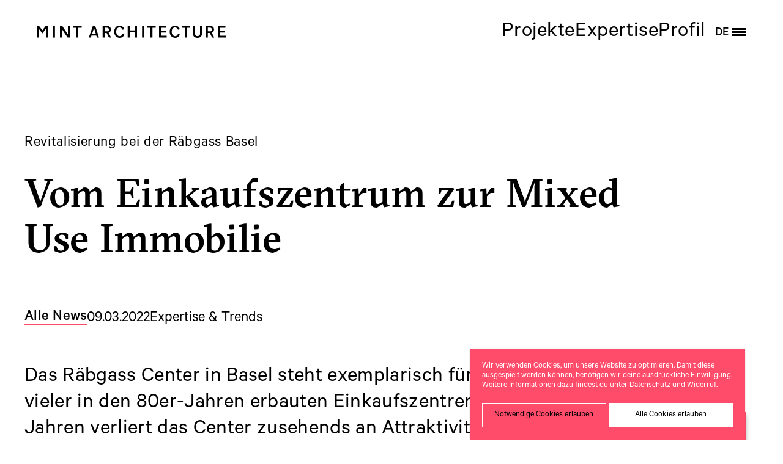

--- FILE ---
content_type: text/html; charset=UTF-8
request_url: https://www.mint-architecture.com/news/vom-einkaufszentrum-zur-mixed-use-immobilie/
body_size: 20304
content:
<!doctype html>
<html lang="de-CH">
<head>
    <meta charset="UTF-8" />
    <title>Vom Einkaufszentrum zur Mixed Use Immobilie - Mint Architecture</title>
    <meta http-equiv="X-UA-Compatible" content="IE=edge">
    <meta name="viewport" content="width=device-width, initial-scale=1, viewport-fit=cover">
    <meta name='robots' content='index, follow, max-image-preview:large, max-snippet:-1, max-video-preview:-1' />
	<style>img:is([sizes="auto" i], [sizes^="auto," i]) { contain-intrinsic-size: 3000px 1500px }</style>
	
	<!-- This site is optimized with the Yoast SEO plugin v26.0 - https://yoast.com/wordpress/plugins/seo/ -->
	<link rel="canonical" href="https://www.mint-architecture.com/news/vom-einkaufszentrum-zur-mixed-use-immobilie/" />
	<meta property="og:locale" content="de_DE" />
	<meta property="og:type" content="article" />
	<meta property="og:title" content="Vom Einkaufszentrum zur Mixed Use Immobilie - Mint Architecture" />
	<meta property="og:description" content="Das Räbgass Center in Basel steht exemplarisch für die Entwicklung vieler in den 80er-Jahren erbauten Einkaufszentren. Nach florierenden Jahren verliert das Center zusehends an Attraktivität und Glanz. Mit einem neuen Mieter kommt der Prozess einer grundlegenden Sanierung in Gang. Die bisher als Einkaufszentrum genutzte Immobilie wird von Mint Architecture nachhaltig saniert und zu einer Mixed-Use-Immobilie weiterentwickelt." />
	<meta property="og:url" content="https://www.mint-architecture.com/news/vom-einkaufszentrum-zur-mixed-use-immobilie/" />
	<meta property="og:site_name" content="Mint Architecture" />
	<meta property="article:published_time" content="2022-03-09T07:58:08+00:00" />
	<meta property="article:modified_time" content="2024-04-18T09:03:25+00:00" />
	<meta property="og:image" content="https://www.mint-architecture.com/wp-content/uploads/2022/03/mint-architecture-project-raebgass_beschriftung-2.jpg" />
	<meta property="og:image:width" content="1050" />
	<meta property="og:image:height" content="1400" />
	<meta property="og:image:type" content="image/jpeg" />
	<meta name="author" content="mint" />
	<meta name="twitter:card" content="summary_large_image" />
	<meta name="twitter:label1" content="Geschrieben von" />
	<meta name="twitter:data1" content="mint" />
	<meta name="twitter:label2" content="Geschätzte Lesezeit" />
	<meta name="twitter:data2" content="4 Minuten" />
	<script type="application/ld+json" class="yoast-schema-graph">{"@context":"https://schema.org","@graph":[{"@type":"Article","@id":"https://www.mint-architecture.com/news/vom-einkaufszentrum-zur-mixed-use-immobilie/#article","isPartOf":{"@id":"https://www.mint-architecture.com/news/vom-einkaufszentrum-zur-mixed-use-immobilie/"},"author":{"name":"mint","@id":"https://www.mint-architecture.com/#/schema/person/3f16b4d6c4939f9ac2c627c5c9af2ed9"},"headline":"Vom Einkaufszentrum zur Mixed Use Immobilie","datePublished":"2022-03-09T07:58:08+00:00","dateModified":"2024-04-18T09:03:25+00:00","mainEntityOfPage":{"@id":"https://www.mint-architecture.com/news/vom-einkaufszentrum-zur-mixed-use-immobilie/"},"wordCount":433,"commentCount":0,"publisher":{"@id":"https://www.mint-architecture.com/#organization"},"image":{"@id":"https://www.mint-architecture.com/news/vom-einkaufszentrum-zur-mixed-use-immobilie/#primaryimage"},"thumbnailUrl":"https://www.mint-architecture.com/wp-content/uploads/2022/03/mint-architecture-project-raebgass_beschriftung-2.jpg","articleSection":["Expertise &amp; Trends"],"inLanguage":"de-CH","potentialAction":[{"@type":"CommentAction","name":"Comment","target":["https://www.mint-architecture.com/news/vom-einkaufszentrum-zur-mixed-use-immobilie/#respond"]}]},{"@type":"WebPage","@id":"https://www.mint-architecture.com/news/vom-einkaufszentrum-zur-mixed-use-immobilie/","url":"https://www.mint-architecture.com/news/vom-einkaufszentrum-zur-mixed-use-immobilie/","name":"Vom Einkaufszentrum zur Mixed Use Immobilie - Mint Architecture","isPartOf":{"@id":"https://www.mint-architecture.com/#website"},"primaryImageOfPage":{"@id":"https://www.mint-architecture.com/news/vom-einkaufszentrum-zur-mixed-use-immobilie/#primaryimage"},"image":{"@id":"https://www.mint-architecture.com/news/vom-einkaufszentrum-zur-mixed-use-immobilie/#primaryimage"},"thumbnailUrl":"https://www.mint-architecture.com/wp-content/uploads/2022/03/mint-architecture-project-raebgass_beschriftung-2.jpg","datePublished":"2022-03-09T07:58:08+00:00","dateModified":"2024-04-18T09:03:25+00:00","breadcrumb":{"@id":"https://www.mint-architecture.com/news/vom-einkaufszentrum-zur-mixed-use-immobilie/#breadcrumb"},"inLanguage":"de-CH","potentialAction":[{"@type":"ReadAction","target":["https://www.mint-architecture.com/news/vom-einkaufszentrum-zur-mixed-use-immobilie/"]}]},{"@type":"ImageObject","inLanguage":"de-CH","@id":"https://www.mint-architecture.com/news/vom-einkaufszentrum-zur-mixed-use-immobilie/#primaryimage","url":"https://www.mint-architecture.com/wp-content/uploads/2022/03/mint-architecture-project-raebgass_beschriftung-2.jpg","contentUrl":"https://www.mint-architecture.com/wp-content/uploads/2022/03/mint-architecture-project-raebgass_beschriftung-2.jpg","width":1050,"height":1400,"caption":"Räbgass Beschriftung"},{"@type":"BreadcrumbList","@id":"https://www.mint-architecture.com/news/vom-einkaufszentrum-zur-mixed-use-immobilie/#breadcrumb","itemListElement":[{"@type":"ListItem","position":1,"name":"Home","item":"https://www.mint-architecture.com/"},{"@type":"ListItem","position":2,"name":"News","item":"https://www.mint-architecture.com/news/"},{"@type":"ListItem","position":3,"name":"Vom Einkaufszentrum zur Mixed Use Immobilie"}]},{"@type":"WebSite","@id":"https://www.mint-architecture.com/#website","url":"https://www.mint-architecture.com/","name":"Mint Architecture","description":"","publisher":{"@id":"https://www.mint-architecture.com/#organization"},"potentialAction":[{"@type":"SearchAction","target":{"@type":"EntryPoint","urlTemplate":"https://www.mint-architecture.com/?s={search_term_string}"},"query-input":{"@type":"PropertyValueSpecification","valueRequired":true,"valueName":"search_term_string"}}],"inLanguage":"de-CH"},{"@type":"Organization","@id":"https://www.mint-architecture.com/#organization","name":"Mint Architecture","url":"https://www.mint-architecture.com/","logo":{"@type":"ImageObject","inLanguage":"de-CH","@id":"https://www.mint-architecture.com/#/schema/logo/image/","url":"https://www.mint-architecture.com/wp-content/uploads/2020/06/logo-black.svg","contentUrl":"https://www.mint-architecture.com/wp-content/uploads/2020/06/logo-black.svg","width":1,"height":1,"caption":"Mint Architecture"},"image":{"@id":"https://www.mint-architecture.com/#/schema/logo/image/"}},{"@type":"Person","@id":"https://www.mint-architecture.com/#/schema/person/3f16b4d6c4939f9ac2c627c5c9af2ed9","name":"mint"}]}</script>
	<!-- / Yoast SEO plugin. -->


<link rel='dns-prefetch' href='//www.google.com' />
<style id='ghostkit-typography-inline-css' type='text/css'>
 
</style>
<link rel='stylesheet'  href='https://www.mint-architecture.com/wp-content/plugins/sitepress-multilingual-cms/templates/language-switchers/menu-item/style.min.css'  media='all' />
<link rel='stylesheet'  href='https://www.mint-architecture.com/wp-includes/blocks/image/style.min.css'  media='all' />
<link rel='stylesheet'  href='https://www.mint-architecture.com/wp-includes/blocks/paragraph/style.min.css'  media='all' />
<link rel='stylesheet'  href='https://www.mint-architecture.com/wp-includes/blocks/spacer/style.min.css'  media='all' />
<link rel='stylesheet'  href='https://www.mint-architecture.com/wp-content/themes/mint/assets/dist/styles/styles.css?id=404450e94cb29b2eddbf8c58b2c4a545'  media='all' />
<style id='wp-typography-custom-inline-css' type='text/css'>
sub, sup{font-size: 75%;line-height: 100%}sup{vertical-align: 60%}sub{vertical-align: -10%}.amp{font-family: Baskerville, "Goudy Old Style", Palatino, "Book Antiqua", "Warnock Pro", serif;font-size: 1.1em;font-style: italic;font-weight: normal;line-height: 1em}.caps{font-size: 90%}.dquo{margin-left: -0.4em}.quo{margin-left: -0.2em}.pull-single{margin-left: -0.15em}.push-single{margin-right: 0.15em}.pull-double{margin-left: -0.38em}.push-double{margin-right: 0.38em}
</style>
<style id='wp-typography-safari-font-workaround-inline-css' type='text/css'>
body {-webkit-font-feature-settings: "liga";font-feature-settings: "liga";-ms-font-feature-settings: normal;}
</style>
<meta name="generator" content="WPML ver:4.8.2 stt:3;" />
		<script id="cookie-consent-cookie-script">
			!function(e){var n;if("function"==typeof define&&define.amd&&(define(e),n=!0),"object"==typeof exports&&(module.exports=e(),n=!0),!n){var t=window.Cookies,o=window.Cookies=e();o.noConflict=function(){return window.Cookies=t,o}}}(function(){function e(){for(var e=0,n={};e<arguments.length;e++){var t=arguments[e];for(var o in t)n[o]=t[o]}return n}function n(e){return e.replace(/(%[0-9A-Z]{2})+/g,decodeURIComponent)}return function t(o){function r(){}function i(n,t,i){if("undefined"!=typeof document){"number"==typeof(i=e({path:"/",sameSite:"None",secure:true},r.defaults,i)).expires&&(i.expires=new Date(1*new Date+864e5*i.expires)),i.expires=i.expires?i.expires.toUTCString():"";try{var c=JSON.stringify(t);/^[\{\[]/.test(c)&&(t=c)}catch(e){}t=o.write?o.write(t,n):encodeURIComponent(String(t)).replace(/%(23|24|26|2B|3A|3C|3E|3D|2F|3F|40|5B|5D|5E|60|7B|7D|7C)/g,decodeURIComponent),n=encodeURIComponent(String(n)).replace(/%(23|24|26|2B|5E|60|7C)/g,decodeURIComponent).replace(/[\(\)]/g,escape);var f="";for(var u in i)i[u]&&(f+="; "+u,!0!==i[u]&&(f+="="+i[u].split(";")[0]));return document.cookie=n+"="+t+f}}function c(e,t){if("undefined"!=typeof document){for(var r={},i=document.cookie?document.cookie.split("; "):[],c=0;c<i.length;c++){var f=i[c].split("="),u=f.slice(1).join("=");t||'"'!==u.charAt(0)||(u=u.slice(1,-1));try{var a=n(f[0]);if(u=(o.read||o)(u,a)||n(u),t)try{u=JSON.parse(u)}catch(e){}if(r[a]=u,e===a)break}catch(e){}}return e?r[e]:r}}return r.set=i,r.get=function(e){return c(e,!1)},r.getJSON=function(e){return c(e,!0)},r.remove=function(n,t){i(n,"",e(t,{expires:-1}))},r.defaults={},r.withConverter=t,r}(function(){})});		</script>
		<style type="text/css">
			.ghostkit-effects-enabled .ghostkit-effects-reveal {
				pointer-events: none;
				visibility: hidden;
			}
		</style>
		<script>
			if (!window.matchMedia('(prefers-reduced-motion: reduce)').matches) {
				document.documentElement.classList.add(
					'ghostkit-effects-enabled'
				);
			}
		</script>
		<link rel="manifest" href="https://www.mint-architecture.com/wp-content/themes/mint/manifest.json" crossorigin="use-credentials"><link rel="icon" href="https://www.mint-architecture.com/wp-content/uploads/2020/12/cropped-mint-favicon-150x150.png" sizes="32x32">
<link rel="icon" href="https://www.mint-architecture.com/wp-content/uploads/2020/12/cropped-mint-favicon-300x300.png" sizes="192x192">
<link rel="apple-touch-icon" href="https://www.mint-architecture.com/wp-content/uploads/2020/12/cropped-mint-favicon-300x300.png">
<meta name="msapplication-TileImage" content="https://www.mint-architecture.com/wp-content/uploads/2020/12/cropped-mint-favicon-300x300.png">

</head>
	<body class="wp-singular post-template-default single single-post postid-7271 single-format-standard wp-embed-responsive wp-theme-mint vom-einkaufszentrum-zur-mixed-use-immobilie no-js form-styling-active">
	<noscript>
    <iframe src="https://www.googletagmanager.com/ns.html?id=GTM-WSHSKZ6F" height="0" width="0"
        style="display:none;visibility:hidden"></iframe>
</noscript>

<script id="wk-font-script">!function(){"use strict";let e="https://www.mint-architecture.com/wp-content/themes/mint/assets/dist/styles/static/fonts-v2.css";function t(e){return -1!==e.indexOf("404 Not Found")}function n(e){let t=document.createElement("style");t.innerHTML=e,document.getElementsByTagName("head")[0].appendChild(t)}!function s(){if(window.localStorage&&window.XMLHttpRequest){if(window.localStorage&&localStorage.font_css_cache&&!t(localStorage.font_css_cache)&&localStorage.font_css_cache_file===e)n(localStorage.font_css_cache);else{let c=new XMLHttpRequest;c.open("GET",e,!0);var a,o,l="load";a=c,o=function(){4===c.readyState&&(t(c.responseText)||""===c.responseText||200!==c.status?console.warn("Font CSS not found."):(n(c.responseText),localStorage.font_css_cache=c.responseText,localStorage.font_css_cache_file=e))},a.addEventListener?a.addEventListener(l,o,!1):a.attachEvent&&a.attachEvent("on"+l,o),c.send()}}else{let f=document.createElement("link");f.href=e,f.rel="stylesheet",f.type="text/css",document.getElementsByTagName("head")[0].appendChild(f),document.cookie="font_css_cache"}}()}();</script><noscript><link rel="stylesheet" href="https://www.mint-architecture.com/wp-content/themes/mint/assets/dist/styles/static/fonts-v2.css"></noscript>
		<div class="page-wrapper">
							<!-- Header -->
<header class="header" data-scroll-lock-fill-gap>
	<div class="grid-container grid-container--full header-wrapper">
		<div class="logo-hamburger-wrapper">
			<a class="header__logo-link notransition" href="https://www.mint-architecture.com">
														<svg id="logo_mint_black" class="header__logo" fill="currentColor" data-name="logo mint black" xmlns="http://www.w3.org/2000/svg" width="557" height="36" viewBox="0 0 557 36"><path d="M33.22,35.25H27.33V9.11L16.74,22.9,5.79,8.7V35.25H0V.8H6.82l9.92,12.86L26.45.8h6.77Z"/><path d="M53.76,35.25H47.92V.8h5.84Z"/><path d="M97.55,35.25H91.09L74,9.84V35.25H68.31V.8h6.87L91.92,26V.8h5.63Z"/><path d="M132.35,6.33h-9.61V35.25h-5.89V6.33h-9.56V.8h25.06Z"/><path d="M183.61,35.25h-5.94l-2-6.2H161.55l-2.17,6.2h-5.83L165.48.8h7.08ZM169,6.89l-5.83,17.3h11.1Z"/><path d="M200.12,21.82V35.25h-5.73V.8h9.82c5.42,0,8.37.62,10.59,2.32a9.84,9.84,0,0,1,3.82,8.11c0,4.86-2.38,8.32-6.61,9.66l7.44,14.36H213l-6.77-13.43Zm5.07-5c3.82,0,4.49-.16,5.78-1.14a5.06,5.06,0,0,0,1.86-4,5.37,5.37,0,0,0-2.68-4.9c-1-.52-2.59-.72-5.53-.72h-4.5V16.81Z"/><path d="M258.38,25.91C256,32.68,251.46,36,244.64,36c-9.61,0-16.28-7.44-16.28-18.15C228.36,7.34,234.82,0,244.17,0c6.46,0,11.73,3.93,14.21,10.6l-5.63,1.5A12.37,12.37,0,0,0,250.37,8a8.33,8.33,0,0,0-6.25-2.68c-6,0-9.82,4.86-9.82,12.46,0,7.86,4.19,13.24,10.29,13.24,3.92,0,6.61-2.17,8.16-6.62Z"/><path d="M274.06,19.5V35.25h-5.84V.8h5.84V14.07h15.55V.8h5.83V35.25h-5.83V19.5Z"/><path d="M316.14,35.25H310.3V.8h5.84Z"/><path d="M350.58,6.33H341V35.25h-5.89V6.33h-9.56V.8h25.06Z"/><path d="M383.11,35.25H360.32V.8h21.81V6.27h-16v8.78h14.62v5.37H366.16v9.4h16.95Z"/><path d="M421.89,25.91C419.51,32.68,415,36,408.15,36c-9.62,0-16.28-7.44-16.28-18.15C391.87,7.34,398.33,0,407.68,0c6.46,0,11.73,3.93,14.21,10.6l-5.63,1.5A12.37,12.37,0,0,0,413.88,8a8.33,8.33,0,0,0-6.25-2.68c-6,0-9.82,4.86-9.82,12.46C397.81,25.6,402,31,408.09,31c3.93,0,6.62-2.17,8.17-6.62Z"/><path d="M452.26,6.33h-9.6V35.25h-5.89V6.33h-9.56V.8h25.05Z"/><path d="M487.23,21.69c0,5.27-.88,8.06-3.47,10.59S478,36,473.79,36c-4.7,0-8.42-1.55-10.74-4.44-1.86-2.33-2.58-5-2.58-9.87L460.5.8h5.79l0,20.89c0,3.41.72,5.63,2.27,7.18a6.89,6.89,0,0,0,5.22,2,7.52,7.52,0,0,0,6.2-2.79c1.14-1.5,1.45-2.89,1.45-6.41l0-20.89h5.84Z"/><path d="M504.07,21.82V35.25h-5.73V.8h9.81c5.42,0,8.37.62,10.59,2.32a9.85,9.85,0,0,1,3.83,8.11c0,4.86-2.38,8.32-6.62,9.66l7.44,14.36H517l-6.76-13.43Zm5.06-5c3.83,0,4.5-.16,5.79-1.14a5.06,5.06,0,0,0,1.86-4,5.37,5.37,0,0,0-2.69-4.9c-1-.52-2.58-.72-5.53-.72h-4.49V16.81Z"/><path d="M557,35.25H534.22V.8H556V6.27h-16v8.78h14.63v5.37H540.05v9.4h17Z"/></svg>							</a>
			<div class="header__right">
				<nav class="header-navigation" id="header-navigation" itemscope itemtype="http://schema.org/SiteNavigationElement">
					<ul class="header-navigation__list menu">
													<li class="header-navigation__item">
								<a class="header-navigation__link " href="https://www.mint-architecture.com/projekte/" target="_self">Projekte</a>
							</li>
													<li class="header-navigation__item">
								<a class="header-navigation__link " href="https://www.mint-architecture.com/kompetenzen/" target="_self">Expertise</a>
							</li>
													<li class="header-navigation__item">
								<a class="header-navigation__link " href="https://www.mint-architecture.com/profil/" target="_self">Profil</a>
							</li>
											</ul>
				</nav>
				<div class="header__language-switcher">
										<div class="meta-dropdown language-switcher">
						<div class="meta-dropdown__title header-navigation__link">
<span class="wpml-ls-native" lang="de">DE</span></div>
						<ul class="meta-dropdown__list">
													</ul>
					</div>
				</div>
				<button class="hamburger hamburger--squeeze js-menu-toggle" type="button" id="js-menu-toggle" aria-expanded="false" aria-controls="primary-navigation__wrapper">
					<span class="show-for-sr">Menü anzeigen/verstecken</span>
					<span class="hamburger-box">
						<span class="hamburger-inner"></span>
					</span>
				</button>
			</div>
		</div>
		<div class="mobile-navigation-overlay" id="mobile-navigation-overlay" data-scroll-lock-scrollable data-scroll-lock-fill-gap>
			
	<div class="primary-navigation__wrapper" id="primary-navigation__wrapper">
		<nav id="primary-navigation" class="primary-navigation" aria-label="Primärnavigation" itemscope itemtype="http://schema.org/SiteNavigationElement">
			<ul class="c-nav primary-navigation__items">
									
	<li class="c-nav__item c-nav__item--level-0  menu-item menu-item-type-custom menu-item-object-custom menu-item-57 menu-item-has-children has-children  c-nav__item--id-0">
					<span class="c-nav__link no-link-item">
		Work
	</span>
			<ul class="c-nav__dropdown-menu c-nav__dropdown-menu--level-0 sub-menu">
									
	<li class="c-nav__item c-nav__item--level-1  menu-item menu-item-type-post_type menu-item-object-page menu-item-14691   c-nav__item--id-0">
					<a href="https://www.mint-architecture.com/projekte/" target="" class="c-nav__link">
		Projekte
	</a>
			</li>
									
	<li class="c-nav__item c-nav__item--level-1  menu-item menu-item-type-post_type menu-item-object-page menu-item-45   c-nav__item--id-1">
					<a href="https://www.mint-architecture.com/referenzen/" target="" class="c-nav__link">
		Referenzen
	</a>
			</li>
							</ul>
			</li>
									
	<li class="c-nav__item c-nav__item--level-0  menu-item menu-item-type-custom menu-item-object-custom menu-item-58 menu-item-has-children has-children  c-nav__item--id-1">
					<span class="c-nav__link no-link-item">
		Expertise
	</span>
			<ul class="c-nav__dropdown-menu c-nav__dropdown-menu--level-0 sub-menu">
									
	<li class="c-nav__item c-nav__item--level-1  menu-item menu-item-type-post_type menu-item-object-page menu-item-11579   c-nav__item--id-0">
					<a href="https://www.mint-architecture.com/kompetenzen/" target="" class="c-nav__link">
		Kompetenzen
	</a>
			</li>
									
	<li class="c-nav__item c-nav__item--level-1  menu-item menu-item-type-post_type menu-item-object-page menu-item-11580   c-nav__item--id-1">
					<a href="https://www.mint-architecture.com/leistungen/" target="" class="c-nav__link">
		Leistungen
	</a>
			</li>
									
	<li class="c-nav__item c-nav__item--level-1  menu-item menu-item-type-post_type menu-item-object-page menu-item-49   c-nav__item--id-2">
					<a href="https://www.mint-architecture.com/maerkte/" target="" class="c-nav__link">
		Märkte
	</a>
			</li>
							</ul>
			</li>
									
	<li class="c-nav__item c-nav__item--level-0  menu-item menu-item-type-custom menu-item-object-custom menu-item-59 menu-item-has-children has-children  c-nav__item--id-2">
					<span class="c-nav__link no-link-item">
		Büro
	</span>
			<ul class="c-nav__dropdown-menu c-nav__dropdown-menu--level-0 sub-menu">
									
	<li class="c-nav__item c-nav__item--level-1  menu-item menu-item-type-post_type menu-item-object-page menu-item-21654   c-nav__item--id-0">
					<a href="https://www.mint-architecture.com/profil/" target="" class="c-nav__link">
		Profil
	</a>
			</li>
									
	<li class="c-nav__item c-nav__item--level-1  menu-item menu-item-type-post_type menu-item-object-page menu-item-11268   c-nav__item--id-1">
					<a href="https://www.mint-architecture.com/standorte/" target="" class="c-nav__link">
		Standorte
	</a>
			</li>
									
	<li class="c-nav__item c-nav__item--level-1  menu-item menu-item-type-post_type menu-item-object-page menu-item-53   c-nav__item--id-2">
					<a href="https://www.mint-architecture.com/team/" target="" class="c-nav__link">
		Team
	</a>
			</li>
									
	<li class="c-nav__item c-nav__item--level-1  menu-item menu-item-type-post_type menu-item-object-page menu-item-54   c-nav__item--id-3">
					<a href="https://www.mint-architecture.com/presse/" target="" class="c-nav__link">
		Presse
	</a>
			</li>
							</ul>
			</li>
									
	<li class="c-nav__item c-nav__item--level-0  menu-item menu-item-type-post_type menu-item-object-page menu-item-11234   c-nav__item--id-3">
					<a href="https://www.mint-architecture.com/karriere/" target="" class="c-nav__link">
		Karriere
	</a>
			</li>
									
	<li class="c-nav__item c-nav__item--level-0  menu-item menu-item-type-post_type menu-item-object-page current_page_parent menu-item-55   c-nav__item--id-4">
					<a href="https://www.mint-architecture.com/news/" target="" class="c-nav__link">
		News
	</a>
			</li>
									
	<li class="c-nav__item c-nav__item--level-0  menu-item menu-item-type-post_type menu-item-object-page menu-item-47   c-nav__item--id-5">
					<a href="https://www.mint-architecture.com/kontakt/" target="" class="c-nav__link">
		Kontakt
	</a>
			</li>
							</ul>
		</nav>
		<div class="nav-footer-container grid-container grid-container--full">
			<div class="nav-footer">
				<div class="social-follow-links">
	<span class="social-follow">Follow us</span>
	<ul class="social-icons">
					<li class="social-icons__item">
				<a class="social-icons__link" href="https://www.linkedin.com/company/mint-architecture-ag" target="_blank">
					<svg  xmlns="http://www.w3.org/2000/svg" width="25.774" height="24.636" viewBox="0 0 25.774 24.636">
  <path  d="M1041.471,1160.245v-16.623h-5.524v16.623Zm-2.762-18.891a3.078,3.078,0,1,0-.036,0Z" transform="translate(-1035.62 -1135.609)" fill-rule="evenodd"/>
  <path d="M1674.056,1698.936h5.525v-9.283a3.772,3.772,0,0,1,.182-1.348,3.024,3.024,0,0,1,2.834-2.021c2,0,2.8,1.525,2.8,3.759v8.893h5.525V1689.4c0-5.105-2.726-7.482-6.361-7.482a5.5,5.5,0,0,0-5.016,2.8h.037v-2.411h-5.525c.072,1.56,0,16.623,0,16.623Z" transform="translate(-1665.147 -1674.3)" fill-rule="evenodd"/>
</svg>
				</a>
			</li>
							<li class="social-icons__item">
				<a class="social-icons__link" href="https://www.instagram.com/mintarchitecture/" target="_blank">
					<svg xmlns="http://www.w3.org/2000/svg" xmlns:xlink="http://www.w3.org/1999/xlink" width="29.147" height="29.146" viewBox="0 0 29.147 29.146">
  <defs>
    <clipPath id="clip-path">
      <path d="M0,17.111H29.147V-12.035H0Z" transform="translate(0 12.035)"/>
    </clipPath>
  </defs>
  <g clip-path="url(#clip-path)">
    <g transform="translate(-0.001 0)">
      <path d="M8.557,1.541c3.892,0,4.352.015,5.89.085a8.11,8.11,0,0,1,2.705.5,4.534,4.534,0,0,1,1.676,1.09,4.5,4.5,0,0,1,1.09,1.676,7.989,7.989,0,0,1,.5,2.708c.07,1.535.085,2,.085,5.887s-.015,4.354-.085,5.89a8,8,0,0,1-.5,2.708,4.84,4.84,0,0,1-2.766,2.766,8.11,8.11,0,0,1-2.705.5c-1.538.07-2,.085-5.89.085s-4.352-.015-5.89-.085a8.11,8.11,0,0,1-2.705-.5,4.54,4.54,0,0,1-1.676-1.092A4.5,4.5,0,0,1-2.8,22.085a8,8,0,0,1-.5-2.708c-.07-1.535-.085-2-.085-5.89s.015-4.352.085-5.887a7.989,7.989,0,0,1,.5-2.708,4.5,4.5,0,0,1,1.09-1.676A4.534,4.534,0,0,1-.038,2.127a8.11,8.11,0,0,1,2.705-.5c1.538-.07,2-.085,5.89-.085m0-2.625C4.6-1.084,4.1-1.067,2.548-1A10.667,10.667,0,0,0-.99-.319,7.109,7.109,0,0,0-3.572,1.362,7.151,7.151,0,0,0-5.253,3.944,10.713,10.713,0,0,0-5.931,7.48c-.07,1.555-.087,2.051-.087,6.009S-6,17.944-5.931,19.5a10.713,10.713,0,0,0,.678,3.536,7.151,7.151,0,0,0,1.681,2.582A7.14,7.14,0,0,0-.99,27.3a10.667,10.667,0,0,0,3.538.678c1.555.07,2.051.087,6.009.087s4.454-.017,6.009-.087A10.667,10.667,0,0,0,18.1,27.3a7.448,7.448,0,0,0,4.262-4.262,10.713,10.713,0,0,0,.678-3.536c.07-1.555.087-2.051.087-6.011s-.017-4.454-.087-6.009a10.713,10.713,0,0,0-.678-3.536,7.151,7.151,0,0,0-1.681-2.582A7.109,7.109,0,0,0,18.1-.319,10.667,10.667,0,0,0,14.565-1c-1.555-.07-2.051-.087-6.009-.087" transform="translate(6.018 1.084)"/>
    </g>
    <g  transform="translate(7.09 7.089)">
      <path  d="M4.394,0a7.483,7.483,0,1,0,7.484,7.483A7.484,7.484,0,0,0,4.394,0m0,12.342A4.858,4.858,0,1,1,9.252,7.483a4.858,4.858,0,0,1-4.858,4.858" transform="translate(3.09 0)"/>
    </g>
    <g  transform="translate(20.605 5.045)">
      <path d="M2.053,1.027A1.749,1.749,0,1,1,.3-.722,1.748,1.748,0,0,1,2.053,1.027" transform="translate(1.444 0.722)"/>
    </g>
  </g>
</svg>
				</a>
			</li>
							<li class="social-icons__item">
				<a class="social-icons__link" href="https://www.facebook.com/mintarchitectureag" target="_blank">
					<svg xmlns="http://www.w3.org/2000/svg" xmlns:xlink="http://www.w3.org/1999/xlink" width="14.151" height="27.248" viewBox="0 0 14.151 27.248">
  <defs>
    <clipPath id="clip-path">
      <path d="M0,15.785H14.151V-11.463H0Z" transform="translate(0 11.463)"/>
    </clipPath>
  </defs>
  <g clip-path="url(#clip-path)">
    <g  transform="translate(0)">
      <path d="M5.321,15.785V3.356H9.493l.625-4.842h-4.8V-4.579c0-1.4.39-2.358,2.4-2.358l2.565,0V-11.27a34.036,34.036,0,0,0-3.737-.193c-3.7,0-6.23,2.258-6.23,6.4v3.573H-3.864V3.356H.32v12.43Z" transform="translate(3.864 11.463)"/>
    </g>
  </g>
</svg>
				</a>
			</li>
					</ul>
</div>
<div class="widget widget_block">
<div class="wp-block-group"><div class="wp-block-group__inner-container">
<p><span class="richtext-highlight">Aktuell</span><br><a href="https://www.mint-architecture.com/workplace-workshop/" data-type="page" data-id="24050">Mint «Future Workplace» Workshop</a><br></p>



<p><a href="https://www.mint-architecture.com/newsletter/">Subscribe to Newsletter</a></p>
</div></div>
</div><div class="location-widget">
	<h4 class="location-widget__title">Standorte</h4>
	<nav class="location-widget__nav">
					<div class="location-widget__item">
				<a class="location-widget__link" href="https://www.mint-architecture.com/standorte/mint-architecture-buero-zuerich/">Büro Zürich</a>
			</div>
					<div class="location-widget__item">
				<a class="location-widget__link" href="https://www.mint-architecture.com/standorte/mint-architecture-buero-frankfurt/">Büro Frankfurt</a>
			</div>
					<div class="location-widget__item">
				<a class="location-widget__link" href="https://www.mint-architecture.com/standorte/mint-architecture-buero-hamburg/">Büro Hamburg</a>
			</div>
					<div class="location-widget__item">
				<a class="location-widget__link" href="https://www.mint-architecture.com/standorte/mint-architecture-buero-innsbruck/">Büro Innsbruck</a>
			</div>
					<div class="location-widget__item">
				<a class="location-widget__link" href="https://www.mint-architecture.com/standorte/mint-architecture-buero-lausanne/">Büro Lausanne</a>
			</div>
			</nav>
</div>

			</div>
		</div>
	</div>
		</div>
	</div>
</header>
									<div class="content-wrapper">
					<article class="single-post">
		<div class="single-post__top grid-container">
			<div class="single-post__header">
				<h1 class="single-post__title ">
											<span class="single-post__subtitle">Revitalisierung bei der Räbgass Basel</span><br/>
										Vom Einkaufszentrum zur Mixed Use Immobilie
				</h1>
				<div class="single-post__meta">
					<a class="single-post__button wp-block-button__link" href="https://www.mint-architecture.com/news/">Alle News</a>
					<time class="single-post__date" datetime="09.03.2022">09.03.2022</time>
					<span class="single-post__category">Expertise &amp; Trends</span>
				</div>
			</div>
		</div>
		<div class="grid-container single-post__content">

							<p class="excerpt">Das Räbgass Center in Basel steht exemplarisch für die Entwicklung vieler in den 80er-Jahren erbauten Einkaufszentren. Nach florierenden Jahren verliert das Center zusehends an Attraktivität und Glanz.  Mit einem neuen Mieter kommt der Prozess einer grundlegenden Sanierung in Gang. Die bisher als Einkaufszentrum genutzte Immobilie wird von Mint Architecture nachhaltig saniert und zu einer Mixed-Use-Immobilie weiterentwickelt.</p>
					</div>

		
<div class="grid-container grid-container--wide"><figure class="wp-block-image alignwide size-full"><img fetchpriority="high" decoding="async" width="2200" height="1500" src="https://www.mint-architecture.com/wp-content/uploads/2024/04/revitalisierung-einkaufszentrum-raebgass-mint-architecture-aussenansicht.jpg" alt class="wp-image-20279" srcset="https://www.mint-architecture.com/wp-content/uploads/2024/04/revitalisierung-einkaufszentrum-raebgass-mint-architecture-aussenansicht.jpg 2200w, https://www.mint-architecture.com/wp-content/uploads/2024/04/revitalisierung-einkaufszentrum-raebgass-mint-architecture-aussenansicht-300x205.jpg 300w, https://www.mint-architecture.com/wp-content/uploads/2024/04/revitalisierung-einkaufszentrum-raebgass-mint-architecture-aussenansicht-1024x698.jpg 1024w, https://www.mint-architecture.com/wp-content/uploads/2024/04/revitalisierung-einkaufszentrum-raebgass-mint-architecture-aussenansicht-768x524.jpg 768w, https://www.mint-architecture.com/wp-content/uploads/2024/04/revitalisierung-einkaufszentrum-raebgass-mint-architecture-aussenansicht-1536x1047.jpg 1536w" sizes="(max-width: 2200px) 100vw, 2200px"></figure></div>



<div class="grid-container grid-container--default"><p class="has-medium-font-size">Gestartet hat das Projekt Räbgass mit dem Ziel, den Leerstand im Einkaufszentrum zu beheben und die Retailfläche neu zu nutzen. Als Architekturbüro mit Expertise in der Revitalisierung kommerziell genutzter Bestandesimmobilien und Retailflächen befassen sich die Spezialisten und Architekten von Mint Architecture in einer umfassenden Analyse sowohl mit der Nutzung als auch mit einer nachhaltigen Sanierung der Immobilie inklusive des dreigeschossigen Parkings. Mit Blick auf eine ökonomische und ökologische Aufwertung empfehlen sie eine Mischnutzung, einhergehend mit einer Totalsanierung der veralteten Gebäudetechnik sowie der ursprünglichen Fassade aus Waschbeton.</p><p class="has-medium-font-size">Während im Einkaufszentrum mit neuer Aufteilung und baulichen Eingriffen die Retailflächen aufgewertet und die Mall modernisiert werden, wird die Liegenschaft durch die Nutzung des Dachgeschosses zu einer Mixed Use Immobilie weiterentwickelt. Hier entstehen in einem bisher nur als Lüftungszentrale und Lager genutzten über 850 m² grossen Hohlraum moderne Loftwohnungen.</p><div style="height:100px" aria-hidden="true" class="wp-block-spacer"></div></div>











<div class="grid-container grid-container--wide"><figure class="wp-block-image alignwide size-full"><img decoding="async" width="2132" height="1465" src="https://www.mint-architecture.com/wp-content/uploads/2024/04/revitalisierung-einkaufszentrum-raebgass-mint-architecture-wohnen-kueche-terrasse.jpg" alt class="wp-image-20265" srcset="https://www.mint-architecture.com/wp-content/uploads/2024/04/revitalisierung-einkaufszentrum-raebgass-mint-architecture-wohnen-kueche-terrasse.jpg 2132w, https://www.mint-architecture.com/wp-content/uploads/2024/04/revitalisierung-einkaufszentrum-raebgass-mint-architecture-wohnen-kueche-terrasse-300x206.jpg 300w, https://www.mint-architecture.com/wp-content/uploads/2024/04/revitalisierung-einkaufszentrum-raebgass-mint-architecture-wohnen-kueche-terrasse-1024x704.jpg 1024w, https://www.mint-architecture.com/wp-content/uploads/2024/04/revitalisierung-einkaufszentrum-raebgass-mint-architecture-wohnen-kueche-terrasse-768x528.jpg 768w, https://www.mint-architecture.com/wp-content/uploads/2024/04/revitalisierung-einkaufszentrum-raebgass-mint-architecture-wohnen-kueche-terrasse-1536x1055.jpg 1536w, https://www.mint-architecture.com/wp-content/uploads/2024/04/revitalisierung-einkaufszentrum-raebgass-mint-architecture-wohnen-kueche-terrasse-2048x1407.jpg 2048w, https://www.mint-architecture.com/wp-content/uploads/2024/04/revitalisierung-einkaufszentrum-raebgass-mint-architecture-wohnen-kueche-terrasse-699x480.jpg 699w, https://www.mint-architecture.com/wp-content/uploads/2024/04/revitalisierung-einkaufszentrum-raebgass-mint-architecture-wohnen-kueche-terrasse-1920x1319.jpg 1920w" sizes="(max-width: 2132px) 100vw, 2132px"><figcaption class="wp-element-caption">Vom Einkaufszentrum zur Mixed Use Immobilie: Die Revitalisierung des Einkaufszentrums und die damit einhergehende Vollvermietung der Retailflächen und die mit Loftwohnungen zusätzlich bewirtschaftete Fläche im Dachgeschoss steigern den Wert und die Qualität der Immobilie.</figcaption></figure><figure class="wp-block-image alignwide size-full"><img decoding="async" width="2132" height="1465" src="https://www.mint-architecture.com/wp-content/uploads/2022/03/mint-architecture-project-raebgass_wohnen_terrasse-1.jpg" alt="Räbgass Wohnen Terrasse" class="wp-image-7241" srcset="https://www.mint-architecture.com/wp-content/uploads/2022/03/mint-architecture-project-raebgass_wohnen_terrasse-1.jpg 2132w, https://www.mint-architecture.com/wp-content/uploads/2022/03/mint-architecture-project-raebgass_wohnen_terrasse-1-300x206.jpg 300w, https://www.mint-architecture.com/wp-content/uploads/2022/03/mint-architecture-project-raebgass_wohnen_terrasse-1-1024x704.jpg 1024w, https://www.mint-architecture.com/wp-content/uploads/2022/03/mint-architecture-project-raebgass_wohnen_terrasse-1-768x528.jpg 768w, https://www.mint-architecture.com/wp-content/uploads/2022/03/mint-architecture-project-raebgass_wohnen_terrasse-1-1536x1055.jpg 1536w, https://www.mint-architecture.com/wp-content/uploads/2022/03/mint-architecture-project-raebgass_wohnen_terrasse-1-2048x1407.jpg 2048w, https://www.mint-architecture.com/wp-content/uploads/2022/03/mint-architecture-project-raebgass_wohnen_terrasse-1-1920x1319.jpg 1920w" sizes="(max-width: 2132px) 100vw, 2132px"></figure></div>







<div class="grid-container grid-container--default"><p class="has-medium-font-size"><strong>Revitalisierung des Einkaufszentrums</strong><br>Das in die Jahre gekommene Einkaufszentrum Räbgass erhält durch die Revitalisierung harmonische Raumverhältnisse mit guter Sichtbarkeit der Mieterinnen und Mieter sowie einfachen Zugängen zu den Geschäften. Mit der Neuauslegung der Fläche erhalten die drei Hauptmieter auf den drei Retailetagen grosszügige Verkaufsflächen. Sie umsäumen die komplett sanierte Mall, die durch die Versetzung des Eingangs und der Rolltreppe sowie durch den Einsatz von Glas und zusätzlichen Fensterfronten ein grosszügiges und helles Ambiente erhält. Dazu tragen auch die neue leistungsstarke LED-Beleuchtung, eine durchgängige Signaletik und eine schlichte, zeitlose Materialisierung bei. Dank der Auffrischung der Fassade und neuem Brand Design lädt das Einkaufszentrum innen wie aussen zu einem Besuch ein.</p><div style="height:100px" aria-hidden="true" class="wp-block-spacer"></div></div>







<div class="grid-container grid-container--wide"><figure class="wp-block-image alignwide size-full"><img loading="lazy" decoding="async" width="2132" height="1465" src="https://www.mint-architecture.com/wp-content/uploads/2022/03/mint-architecture-project-raebgass_rolltreppe-1.jpg" alt="Räbgass Rolltreppe" class="wp-image-7238" srcset="https://www.mint-architecture.com/wp-content/uploads/2022/03/mint-architecture-project-raebgass_rolltreppe-1.jpg 2132w, https://www.mint-architecture.com/wp-content/uploads/2022/03/mint-architecture-project-raebgass_rolltreppe-1-300x206.jpg 300w, https://www.mint-architecture.com/wp-content/uploads/2022/03/mint-architecture-project-raebgass_rolltreppe-1-1024x704.jpg 1024w, https://www.mint-architecture.com/wp-content/uploads/2022/03/mint-architecture-project-raebgass_rolltreppe-1-768x528.jpg 768w, https://www.mint-architecture.com/wp-content/uploads/2022/03/mint-architecture-project-raebgass_rolltreppe-1-1536x1055.jpg 1536w, https://www.mint-architecture.com/wp-content/uploads/2022/03/mint-architecture-project-raebgass_rolltreppe-1-2048x1407.jpg 2048w, https://www.mint-architecture.com/wp-content/uploads/2022/03/mint-architecture-project-raebgass_rolltreppe-1-1920x1319.jpg 1920w" sizes="auto, (max-width: 2132px) 100vw, 2132px"><figcaption class="wp-element-caption">Neue Grosszügigkeit: Das Einkaufszentrum wird im laufenden Betrieb saniert, wobei Rolltreppe und Eingang versetzt werden und mit viel Glas, neuen zusätzlichen Fensterfronten und einer starken LED-Beleuchtung eine helle Mall geschaffen wird.</figcaption></figure><figure class="wp-block-image alignwide size-full"><img loading="lazy" decoding="async" width="2132" height="1465" src="https://www.mint-architecture.com/wp-content/uploads/2022/03/mint-architecture-project-raebgass_cafe-1.jpg" alt="Räbgass Cafe" class="wp-image-7231" srcset="https://www.mint-architecture.com/wp-content/uploads/2022/03/mint-architecture-project-raebgass_cafe-1.jpg 2132w, https://www.mint-architecture.com/wp-content/uploads/2022/03/mint-architecture-project-raebgass_cafe-1-300x206.jpg 300w, https://www.mint-architecture.com/wp-content/uploads/2022/03/mint-architecture-project-raebgass_cafe-1-1024x704.jpg 1024w, https://www.mint-architecture.com/wp-content/uploads/2022/03/mint-architecture-project-raebgass_cafe-1-768x528.jpg 768w, https://www.mint-architecture.com/wp-content/uploads/2022/03/mint-architecture-project-raebgass_cafe-1-1536x1055.jpg 1536w, https://www.mint-architecture.com/wp-content/uploads/2022/03/mint-architecture-project-raebgass_cafe-1-2048x1407.jpg 2048w, https://www.mint-architecture.com/wp-content/uploads/2022/03/mint-architecture-project-raebgass_cafe-1-1920x1319.jpg 1920w" sizes="auto, (max-width: 2132px) 100vw, 2132px"><figcaption class="wp-element-caption">Neue Aufenthaltsqualität: Im hinteren Teil der Mall lädt ein freundliches mit warmem Holz gestaltetes Selbstbedienungscafé zu einer kurzen Pause ein.</figcaption></figure></div>







<div class="grid-container grid-container--default"><p>Die baulichen Eingriffe, allen voran die Entwicklung von neuem Wohnraum, sorgen für einen stimulierenden Mietermix, werten die Gebäudequalität auf und erhöhen die Frequenz von Einkaufszentrum und Parking. Die durch die Loftwohnungen zusätzlich bewirtschaftete Fläche steigert den Wert und die Qualität der Immobilie und bietet in einem wiederbelebten Quartier neuen attraktiven Wohnraum, der in kürzester Zeit vermietet werden konnte.</p><div style="height:100px" aria-hidden="true" class="wp-block-spacer"></div><p class="has-medium-font-size"><strong><a href="https://www.mint-architecture.com/projekte/revitalisierung-mixed-use-raebgass-basel/">Zum Projekt</a></strong></p><div class="wp-block-buttons">
<div class="wp-block-button"><a class="wp-block-button__link" href="https://www.mint-architecture.com/news/" target="_blank" rel="noreferrer noopener">Alle News</a></div>
</div><div style="height:100px" aria-hidden="true" class="wp-block-spacer"></div></div>


















	</article>
	<!-- /content-wrapper -->
			</div>
							<footer class="footer">
	<div class="footer-top grid-container grid-container--full">
		<div class="footer__logo"><svg id="logo_mint_black" class="header__logo" fill="currentColor" data-name="logo mint black" xmlns="http://www.w3.org/2000/svg" width="557" height="36" viewBox="0 0 557 36"><path d="M33.22,35.25H27.33V9.11L16.74,22.9,5.79,8.7V35.25H0V.8H6.82l9.92,12.86L26.45.8h6.77Z"/><path d="M53.76,35.25H47.92V.8h5.84Z"/><path d="M97.55,35.25H91.09L74,9.84V35.25H68.31V.8h6.87L91.92,26V.8h5.63Z"/><path d="M132.35,6.33h-9.61V35.25h-5.89V6.33h-9.56V.8h25.06Z"/><path d="M183.61,35.25h-5.94l-2-6.2H161.55l-2.17,6.2h-5.83L165.48.8h7.08ZM169,6.89l-5.83,17.3h11.1Z"/><path d="M200.12,21.82V35.25h-5.73V.8h9.82c5.42,0,8.37.62,10.59,2.32a9.84,9.84,0,0,1,3.82,8.11c0,4.86-2.38,8.32-6.61,9.66l7.44,14.36H213l-6.77-13.43Zm5.07-5c3.82,0,4.49-.16,5.78-1.14a5.06,5.06,0,0,0,1.86-4,5.37,5.37,0,0,0-2.68-4.9c-1-.52-2.59-.72-5.53-.72h-4.5V16.81Z"/><path d="M258.38,25.91C256,32.68,251.46,36,244.64,36c-9.61,0-16.28-7.44-16.28-18.15C228.36,7.34,234.82,0,244.17,0c6.46,0,11.73,3.93,14.21,10.6l-5.63,1.5A12.37,12.37,0,0,0,250.37,8a8.33,8.33,0,0,0-6.25-2.68c-6,0-9.82,4.86-9.82,12.46,0,7.86,4.19,13.24,10.29,13.24,3.92,0,6.61-2.17,8.16-6.62Z"/><path d="M274.06,19.5V35.25h-5.84V.8h5.84V14.07h15.55V.8h5.83V35.25h-5.83V19.5Z"/><path d="M316.14,35.25H310.3V.8h5.84Z"/><path d="M350.58,6.33H341V35.25h-5.89V6.33h-9.56V.8h25.06Z"/><path d="M383.11,35.25H360.32V.8h21.81V6.27h-16v8.78h14.62v5.37H366.16v9.4h16.95Z"/><path d="M421.89,25.91C419.51,32.68,415,36,408.15,36c-9.62,0-16.28-7.44-16.28-18.15C391.87,7.34,398.33,0,407.68,0c6.46,0,11.73,3.93,14.21,10.6l-5.63,1.5A12.37,12.37,0,0,0,413.88,8a8.33,8.33,0,0,0-6.25-2.68c-6,0-9.82,4.86-9.82,12.46C397.81,25.6,402,31,408.09,31c3.93,0,6.62-2.17,8.17-6.62Z"/><path d="M452.26,6.33h-9.6V35.25h-5.89V6.33h-9.56V.8h25.05Z"/><path d="M487.23,21.69c0,5.27-.88,8.06-3.47,10.59S478,36,473.79,36c-4.7,0-8.42-1.55-10.74-4.44-1.86-2.33-2.58-5-2.58-9.87L460.5.8h5.79l0,20.89c0,3.41.72,5.63,2.27,7.18a6.89,6.89,0,0,0,5.22,2,7.52,7.52,0,0,0,6.2-2.79c1.14-1.5,1.45-2.89,1.45-6.41l0-20.89h5.84Z"/><path d="M504.07,21.82V35.25h-5.73V.8h9.81c5.42,0,8.37.62,10.59,2.32a9.85,9.85,0,0,1,3.83,8.11c0,4.86-2.38,8.32-6.62,9.66l7.44,14.36H517l-6.76-13.43Zm5.06-5c3.83,0,4.5-.16,5.79-1.14a5.06,5.06,0,0,0,1.86-4,5.37,5.37,0,0,0-2.69-4.9c-1-.52-2.58-.72-5.53-.72h-4.49V16.81Z"/><path d="M557,35.25H534.22V.8H556V6.27h-16v8.78h14.63v5.37H540.05v9.4h17Z"/></svg></div>
	</div>
	<div class="footer__grid grid-container grid-container--full">
		<div class="footer__addresses">
			<div class="widget widget_text"><h4 class="widget__title">Büro Zürich</h4>			<div class="textwidget"><p>Mint Architecture AG<br>
Förrlibuckstrasse 150<br>
CH-8005 Zürich<br>
T <a href="tel:+41442333400">+41 44 233 34 00</a></p>
</div>
		</div><div class="widget widget_text"><h4 class="widget__title">Büro Hamburg</h4>			<div class="textwidget"><p>Mint Hamburg GmbH<br>
Große Elbstraße 38<br>
D‑22767 Hamburg<br>
T&nbsp;<a href="tel:+4940302397960">+49 40 30 23 979–60</a></p>
</div>
		</div><div class="widget widget_text"><h4 class="widget__title">Büro Lausanne</h4>			<div class="textwidget"><p>Mint Architecture AG<br>
CH-1025 St-Sulpice / Lausanne<br>
T <a href="tel:+41441333400">+41 44 233 34 00</a></p>
</div>
		</div><div class="widget widget_text"><h4 class="widget__title">Büro Innsbruck</h4>			<div class="textwidget"><p>Mint Innsbruck GmbH<br>
Heiliggeiststraβe 16<br>
A‑6010 Innsbruck<br>
T&nbsp;<a href="tel:+4351253704006">+43 512 5370–7000</a></p>
</div>
		</div><div class="widget widget_text"><h4 class="widget__title">Büro Frankfurt</h4>			<div class="textwidget"><p>Mint Frankfurt GmbH<br>
Rotfeder-Ring 3<br>
D‑60327 Frankfurt am Main<br>
T <a href="tel:+49698203100">+49 69 8203–100</a></p>
</div>
		</div>
		</div>
		<div class="footer__navigation footer__navigation--middle">
			<div class="widget widget_nav_menu"><div class="menu-footer-mitte-container"><ul id="menu-footer-mitte" class="menu"><li id="menu-item-22415" class="menu-item menu-item-type-post_type menu-item-object-page menu-item-22415"><a href="https://www.mint-architecture.com/projekte/">Projekte</a></li>
<li id="menu-item-11168" class="menu-item menu-item-type-post_type menu-item-object-page menu-item-11168"><a href="https://www.mint-architecture.com/team/">Team</a></li>
<li id="menu-item-11166" class="menu-item menu-item-type-post_type menu-item-object-page current_page_parent menu-item-11166"><a href="https://www.mint-architecture.com/news/">News</a></li>
</ul></div></div>
		</div>
		<div class="footer__navigation footer__navigation--right footer__navigation--right-top">
			<div class="widget widget_nav_menu"><div class="menu-footermenu-container"><ul id="menu-footermenu" class="menu"><li id="menu-item-77" class="menu-item menu-item-type-post_type menu-item-object-page menu-item-77"><a href="https://www.mint-architecture.com/impressum/">Impressum</a></li>
<li id="menu-item-21743" class="menu-item menu-item-type-post_type menu-item-object-page menu-item-privacy-policy menu-item-21743"><a rel="privacy-policy" href="https://www.mint-architecture.com/datenschutz/">Datenschutz</a></li>
</ul></div></div>
		</div>
		<div class="footer__navigation footer__navigation--right footer__navigation--right-bottom">
			<div class="widget widget_nav_menu"><div class="menu-footer-kontakt-container"><ul id="menu-footer-kontakt" class="menu"><li id="menu-item-11170" class="menu-item menu-item-type-post_type menu-item-object-page menu-item-11170"><a href="https://www.mint-architecture.com/newsletter/">Subscribe to Newsletter</a></li>
<li id="menu-item-11169" class="menu-item menu-item-type-post_type menu-item-object-page menu-item-11169"><a href="https://www.mint-architecture.com/kontakt/">Kontakt</a></li>
</ul></div></div>
		</div>
		<div class="footer__social">
			<div class="social-follow-links">
	<span class="social-follow">Follow us</span>
	<ul class="social-icons">
					<li class="social-icons__item">
				<a class="social-icons__link" href="https://www.linkedin.com/company/mint-architecture-ag" target="_blank">
					<svg  xmlns="http://www.w3.org/2000/svg" width="25.774" height="24.636" viewBox="0 0 25.774 24.636">
  <path  d="M1041.471,1160.245v-16.623h-5.524v16.623Zm-2.762-18.891a3.078,3.078,0,1,0-.036,0Z" transform="translate(-1035.62 -1135.609)" fill-rule="evenodd"/>
  <path d="M1674.056,1698.936h5.525v-9.283a3.772,3.772,0,0,1,.182-1.348,3.024,3.024,0,0,1,2.834-2.021c2,0,2.8,1.525,2.8,3.759v8.893h5.525V1689.4c0-5.105-2.726-7.482-6.361-7.482a5.5,5.5,0,0,0-5.016,2.8h.037v-2.411h-5.525c.072,1.56,0,16.623,0,16.623Z" transform="translate(-1665.147 -1674.3)" fill-rule="evenodd"/>
</svg>
				</a>
			</li>
							<li class="social-icons__item">
				<a class="social-icons__link" href="https://www.instagram.com/mintarchitecture/" target="_blank">
					<svg xmlns="http://www.w3.org/2000/svg" xmlns:xlink="http://www.w3.org/1999/xlink" width="29.147" height="29.146" viewBox="0 0 29.147 29.146">
  <defs>
    <clipPath id="clip-path">
      <path d="M0,17.111H29.147V-12.035H0Z" transform="translate(0 12.035)"/>
    </clipPath>
  </defs>
  <g clip-path="url(#clip-path)">
    <g transform="translate(-0.001 0)">
      <path d="M8.557,1.541c3.892,0,4.352.015,5.89.085a8.11,8.11,0,0,1,2.705.5,4.534,4.534,0,0,1,1.676,1.09,4.5,4.5,0,0,1,1.09,1.676,7.989,7.989,0,0,1,.5,2.708c.07,1.535.085,2,.085,5.887s-.015,4.354-.085,5.89a8,8,0,0,1-.5,2.708,4.84,4.84,0,0,1-2.766,2.766,8.11,8.11,0,0,1-2.705.5c-1.538.07-2,.085-5.89.085s-4.352-.015-5.89-.085a8.11,8.11,0,0,1-2.705-.5,4.54,4.54,0,0,1-1.676-1.092A4.5,4.5,0,0,1-2.8,22.085a8,8,0,0,1-.5-2.708c-.07-1.535-.085-2-.085-5.89s.015-4.352.085-5.887a7.989,7.989,0,0,1,.5-2.708,4.5,4.5,0,0,1,1.09-1.676A4.534,4.534,0,0,1-.038,2.127a8.11,8.11,0,0,1,2.705-.5c1.538-.07,2-.085,5.89-.085m0-2.625C4.6-1.084,4.1-1.067,2.548-1A10.667,10.667,0,0,0-.99-.319,7.109,7.109,0,0,0-3.572,1.362,7.151,7.151,0,0,0-5.253,3.944,10.713,10.713,0,0,0-5.931,7.48c-.07,1.555-.087,2.051-.087,6.009S-6,17.944-5.931,19.5a10.713,10.713,0,0,0,.678,3.536,7.151,7.151,0,0,0,1.681,2.582A7.14,7.14,0,0,0-.99,27.3a10.667,10.667,0,0,0,3.538.678c1.555.07,2.051.087,6.009.087s4.454-.017,6.009-.087A10.667,10.667,0,0,0,18.1,27.3a7.448,7.448,0,0,0,4.262-4.262,10.713,10.713,0,0,0,.678-3.536c.07-1.555.087-2.051.087-6.011s-.017-4.454-.087-6.009a10.713,10.713,0,0,0-.678-3.536,7.151,7.151,0,0,0-1.681-2.582A7.109,7.109,0,0,0,18.1-.319,10.667,10.667,0,0,0,14.565-1c-1.555-.07-2.051-.087-6.009-.087" transform="translate(6.018 1.084)"/>
    </g>
    <g  transform="translate(7.09 7.089)">
      <path  d="M4.394,0a7.483,7.483,0,1,0,7.484,7.483A7.484,7.484,0,0,0,4.394,0m0,12.342A4.858,4.858,0,1,1,9.252,7.483a4.858,4.858,0,0,1-4.858,4.858" transform="translate(3.09 0)"/>
    </g>
    <g  transform="translate(20.605 5.045)">
      <path d="M2.053,1.027A1.749,1.749,0,1,1,.3-.722,1.748,1.748,0,0,1,2.053,1.027" transform="translate(1.444 0.722)"/>
    </g>
  </g>
</svg>
				</a>
			</li>
							<li class="social-icons__item">
				<a class="social-icons__link" href="https://www.facebook.com/mintarchitectureag/" target="_blank">
					<svg xmlns="http://www.w3.org/2000/svg" xmlns:xlink="http://www.w3.org/1999/xlink" width="14.151" height="27.248" viewBox="0 0 14.151 27.248">
  <defs>
    <clipPath id="clip-path">
      <path d="M0,15.785H14.151V-11.463H0Z" transform="translate(0 11.463)"/>
    </clipPath>
  </defs>
  <g clip-path="url(#clip-path)">
    <g  transform="translate(0)">
      <path d="M5.321,15.785V3.356H9.493l.625-4.842h-4.8V-4.579c0-1.4.39-2.358,2.4-2.358l2.565,0V-11.27a34.036,34.036,0,0,0-3.737-.193c-3.7,0-6.23,2.258-6.23,6.4v3.573H-3.864V3.356H.32v12.43Z" transform="translate(3.864 11.463)"/>
    </g>
  </g>
</svg>
				</a>
			</li>
					</ul>
</div>
		</div>
	</div>
</footer>
					</div>
								<div class="grid-container popover-trigger-wrapper  grid-container--full">
	<button class="button primary popover-trigger  js-popover-trigger" type="button">
		<span class="popover-trigger__text">Newsletter abonnieren</span>
		<svg xmlns="http://www.w3.org/2000/svg" width="24" height="24" viewBox="0 0 24 24"><path d="M24 10h-10v-10h-4v10h-10v4h10v10h4v-10h10z"/></svg>	</button>
	<div class="popover js-popover">
		<button class="popover__close js-popover-close" aria-label="Popup schliessen" type="button">
			<span aria-hidden="true"><svg xmlns="http://www.w3.org/2000/svg" width="16.004" height="16.004" viewBox="0 0 16.004 16.004"><path d="m1.297.001 14.706 14.706-1.297 1.298L-.001 1.299z"/><path d="M0 14.707 14.706.001l1.298 1.297L1.298 16.005z"/><path d="m1.297.001 14.706 14.706-1.297 1.298L-.001 1.299z"/><path d="M0 14.707 14.706.001l1.298 1.297L1.298 16.005z"/></svg>
</span>
		</button>
				<div class="popover__content">
							<h5 class="popover__subtitle">Projekte, News & Trends</h5>
						<h2 class="popover__title">Bleiben Sie informiert</h2>
										<div class="popover__buttons">
																	<a class="button popover__button" href="https://www.mint-architecture.com/newsletter/" target="_self">Newsletter abonnieren </a>
									</div>
					</div>
	</div>
</div>
				<script type="speculationrules">
{"prefetch":[{"source":"document","where":{"and":[{"href_matches":"\/*"},{"not":{"href_matches":["\/wp-*.php","\/wp-admin\/*","\/wp-content\/uploads\/*","\/wp-content\/*","\/wp-content\/plugins\/*","\/wp-content\/themes\/mint\/*","\/*\\?(.+)"]}},{"not":{"selector_matches":"a[rel~=\"nofollow\"]"}},{"not":{"selector_matches":".no-prefetch, .no-prefetch a"}}]},"eagerness":"conservative"}]}
</script>
<link rel='stylesheet'  href='https://www.mint-architecture.com/wp-content/plugins/ghostkit/assets/css/fallback-classic-theme.css'  media='all' />
<link rel='stylesheet'  href='https://www.mint-architecture.com/wp-content/plugins/ghostkit/build/gutenberg/style.css'  media='all' />
<script type="text/javascript" id="wpml-cookie-js-extra">
/* <![CDATA[ */
var wpml_cookies = {"wp-wpml_current_language":{"value":"de","expires":1,"path":"\/"}};
var wpml_cookies = {"wp-wpml_current_language":{"value":"de","expires":1,"path":"\/"}};
/* ]]> */
</script>
<script  src="https://www.mint-architecture.com/wp-content/plugins/sitepress-multilingual-cms/res/js/cookies/language-cookie.js"  defer="defer" data-wp-strategy="defer"></script>
<script  src="https://www.mint-architecture.com/wp-includes/js/jquery/jquery.min.js" ></script>
<script type="text/javascript" id="consent-plugin-script-js-extra">
/* <![CDATA[ */
var wkConsentVars = {"title":"","text":"Wir verwenden Cookies, um unsere Website zu optimieren. Damit diese ausgespielt werden k\u00f6nnen, ben\u00f6tigen wir deine ausdr\u00fcckliche Einwilligung. Weitere Informationen dazu findest du unter <a target=\"_blank\" href=\"https:\/\/www.mint-architecture.com\/datenschutz\/\">Datenschutz und Widerruf<\/a>.","right_text":"Alle Cookies erlauben","left_text":"Notwendige Cookies erlauben","right_event":"","left_event":"","right_consent_variable":"","left_consent_variable":"","position":"bottom-right","overlay":"none","use_matomo":"off","deactivate_plugins":""};
/* ]]> */
</script>
<script  src="https://www.mint-architecture.com/wp-content/plugins/wk-consent-plugin/assets/dist/scripts/functions_0ff63ce3cd6ca19703ea.min.js" ></script>
<script type="text/javascript" id="wk-tag-manager-script-js-after">
/* <![CDATA[ */
function shouldTrack(){
var trackLoggedIn = false;
var loggedIn = false;
if(!loggedIn){
return true;
} else if( trackLoggedIn ) {
return true;
}
return false;
}
function hasWKGoogleAnalyticsCookie() {
return (new RegExp('wp_wk_ga_untrack_' + document.location.hostname)).test(document.cookie);
}
if (!hasWKGoogleAnalyticsCookie() && shouldTrack()) {
//Google Tag Manager
(function (w, d, s, l, i) {
w[l] = w[l] || [];
w[l].push({
'gtm.start':
new Date().getTime(), event: 'gtm.js'
});
var f = d.getElementsByTagName(s)[0],
j = d.createElement(s), dl = l != 'dataLayer' ? '&l=' + l : '';
j.async = true;
j.src =
'https://www.googletagmanager.com/gtm.js?id=' + i + dl;
f.parentNode.insertBefore(j, f);
})(window, document, 'script', 'dataLayer', 'GTM-WSHSKZ6F');
}
/* ]]> */
</script>
<script  src="https://www.mint-architecture.com/wp-content/plugins/ghostkit/assets/vendor/ivent/dist/ivent.min.js" ></script>
<script type="text/javascript" id="ghostkit-helper-js-extra">
/* <![CDATA[ */
var ghostkitVariables = {"version":"3.4.4","pro":"","themeName":"WEBKINDER Starter Theme","settings":[],"disabledBlocks":{"ghostkit\/accordion":true,"ghostkit\/tabs-v2":true,"ghostkit\/video":true,"ghostkit\/testimonial":true,"ghostkit\/markdown":true,"ghostkit\/gist":true,"ghostkit\/progress":true,"ghostkit\/button":true,"ghostkit\/shape-divider":true,"ghostkit\/alert":true,"ghostkit\/icon-box":true,"ghostkit\/countdown":true,"ghostkit\/counter-box":true,"ghostkit\/carousel":true,"ghostkit\/pricing-table":true,"ghostkit\/table-of-contents":true,"ghostkit\/twitter":true,"ghostkit\/instagram":true,"ghostkit\/changelog":true,"ghostkit\/form":true,"core\/footnotes":true,"core\/verse":true,"core\/pullquote":true,"core\/preformatted":true,"core\/code":true,"core\/avatar":true,"core\/post-title":true,"core\/post-excerpt":true,"core\/post-featured-image":true,"core\/post-content":true,"core\/post-author":true,"core\/post-author-name":true,"core\/post-date":true,"core\/post-terms":true,"core\/post-navigation-link":true,"core\/read-more":true,"core\/comments":true,"core\/comment-author-name":true,"core\/comment-content":true,"core\/comment-date":true,"core\/comment-edit-link":true,"core\/comment-reply-link":true,"core\/comments-title":true,"core\/post-comments-form":true,"core\/loginout":true,"core\/term-description":true,"core\/query-title":true,"core\/post-author-biography":true,"core\/rss":true,"core\/search":true,"core\/tag-cloud":true,"core\/page-list":true,"core\/latest-comments":true,"core\/calendar":true,"core\/archives":true,"core\/more":true,"core\/quote":true},"media_sizes":{"sm":576,"md":768,"lg":992,"xl":1200},"timezone":"Europe\/Zurich","googleMapsAPIKey":"AIzaSyBRyq15iNoegJqGadarm4MCFTLTKJpj7OM","googleMapsAPIUrl":"https:\/\/maps.googleapis.com\/maps\/api\/js?v=3.exp&language=de","googleReCaptchaAPISiteKey":"","googleReCaptchaAPISecretKey":"","sidebars":{"navigation-overlay":{"id":"navigation-overlay","name":"Navigation Overlay"},"footer-addresses":{"id":"footer-addresses","name":"Footer Adressen"},"footer-navigation-middle":{"id":"footer-navigation-middle","name":"Footer Navigation Mitte"},"footer-navigation-right-top":{"id":"footer-navigation-right-top","name":"Footer Navigation Rechts oben"},"footer-navigation-right-bottom":{"id":"footer-navigation-right-bottom","name":"Footer Navigation Rechts Unten"},"footer-social":{"id":"footer-social","name":"Footer Social Media"}},"icons":[],"shapes":[],"fonts":[],"customTypographyList":[],"admin_url":"https:\/\/www.mint-architecture.com\/wp-admin\/","admin_templates_url":"https:\/\/www.mint-architecture.com\/wp-admin\/edit.php?post_type=ghostkit_template"};
/* ]]> */
</script>
<script  >
/* <![CDATA[ */
if (ghostkitVariables) { ghostkitVariables.allowPluginColorPalette = true; }
if (ghostkitVariables) { ghostkitVariables.allowPluginCustomizer = true; }
/* ]]> */
</script>
<script  src="https://www.mint-architecture.com/wp-content/plugins/ghostkit/build/assets/js/helper.js" ></script>
<script  src="https://www.mint-architecture.com/wp-content/plugins/ghostkit/build/assets/js/event-fallbacks.js" ></script>
<script  src="https://www.mint-architecture.com/wp-content/plugins/ghostkit/assets/vendor/motion/dist/motion.min.js" ></script>
<script  src="https://www.mint-architecture.com/wp-content/plugins/ghostkit/build/assets/js/main.js" ></script>
<script  src="https://www.mint-architecture.com/wp-content/plugins/ghostkit/build/gutenberg/extend/effects/frontend.js" ></script>
<script  src="https://www.mint-architecture.com/wp-content/plugins/ghostkit/build/gutenberg/style-variants/core-list/frontend.js" ></script>
<script  >
/* <![CDATA[ */
!function(){"use strict";var r,n={},t={};function e(r){var o=t[r];if(void 0!==o)return o.exports;var u=t[r]={exports:{}};return n[r].call(u.exports,u,u.exports,e),u.exports}e.m=n,e.amdO={},r=[],e.O=function(n,t,o,u){if(!t){var i=1/0;for(l=0;l<r.length;l++){t=r[l][0],o=r[l][1],u=r[l][2];for(var f=!0,c=0;c<t.length;c++)(!1&u||i>=u)&&Object.keys(e.O).every((function(r){return e.O[r](t[c])}))?t.splice(c--,1):(f=!1,u<i&&(i=u));if(f){r.splice(l--,1);var a=o();void 0!==a&&(n=a)}}return n}u=u||0;for(var l=r.length;l>0&&r[l-1][2]>u;l--)r[l]=r[l-1];r[l]=[t,o,u]},e.n=function(r){var n=r&&r.__esModule?function(){return r.default}:function(){return r};return e.d(n,{a:n}),n},e.d=function(r,n){for(var t in n)e.o(n,t)&&!e.o(r,t)&&Object.defineProperty(r,t,{enumerable:!0,get:n[t]})},e.g=function(){if("object"==typeof globalThis)return globalThis;try{return this||new Function("return this")()}catch(r){if("object"==typeof window)return window}}(),e.o=function(r,n){return Object.prototype.hasOwnProperty.call(r,n)},function(){var r={546:0,242:0};e.O.j=function(n){return 0===r[n]};var n=function(n,t){var o,u,i=t[0],f=t[1],c=t[2],a=0;if(i.some((function(n){return 0!==r[n]}))){for(o in f)e.o(f,o)&&(e.m[o]=f[o]);if(c)var l=c(e)}for(n&&n(t);a<i.length;a++)u=i[a],e.o(r,u)&&r[u]&&r[u][0](),r[u]=0;return e.O(l)},t=self.webpackChunkstarter_theme=self.webpackChunkstarter_theme||[];t.forEach(n.bind(null,0)),t.push=n.bind(null,t.push.bind(t))}()}();
/* ]]> */
</script>
<script  src="https://www.mint-architecture.com/wp-content/themes/mint/assets/dist/scripts/vendor.js?id=88bb02796cb778f8e55b8d32148d1a29" ></script>
<script type="text/javascript" id="theme-script-js-extra">
/* <![CDATA[ */
var wkScriptVars = {"ajaxUrl":"https:\/\/www.mint-architecture.com\/wp-admin\/admin-ajax.php","restUrl":"https:\/\/www.mint-architecture.com\/wp-json\/"};
/* ]]> */
</script>
<script  src="https://www.mint-architecture.com/wp-content/themes/mint/assets/dist/scripts/scripts.js?id=eaeeb13c9ccf8e88f879ccb5285caf92" ></script>
<script  src="https://www.mint-architecture.com/wp-content/themes/mint/assets/dist/scripts/static/ieToEdge.js" ></script>
<script  src="https://www.mint-architecture.com/wp-content/plugins/wp-typography/js/clean-clipboard.min.js" ></script>
<script type="text/javascript" id="gforms_recaptcha_recaptcha-js-extra">
/* <![CDATA[ */
var gforms_recaptcha_recaptcha_strings = {"nonce":"f97ba2f773","disconnect":"Disconnecting","change_connection_type":"Resetting","spinner":"https:\/\/www.mint-architecture.com\/wp-content\/plugins\/gravityforms\/images\/spinner.svg","connection_type":"classic","disable_badge":"1","change_connection_type_title":"Change Connection Type","change_connection_type_message":"Changing the connection type will delete your current settings.  Do you want to proceed?","disconnect_title":"Disconnect","disconnect_message":"Disconnecting from reCAPTCHA will delete your current settings.  Do you want to proceed?","site_key":"6LfVe0UqAAAAAL2yHrsBIYKRL4uO3psCJThfuUbm"};
/* ]]> */
</script>
<script  src="https://www.google.com/recaptcha/api.js?render=6LfVe0UqAAAAAL2yHrsBIYKRL4uO3psCJThfuUbm"  defer="defer" data-wp-strategy="defer"></script>
<script  src="https://www.mint-architecture.com/wp-content/plugins/gravityformsrecaptcha/js/frontend.min.js"  defer="defer" data-wp-strategy="defer"></script>
<script>var FWP_HTTP = FWP_HTTP || {}; FWP_HTTP.lang = 'de';</script>
	</body>
</html>


--- FILE ---
content_type: text/html; charset=utf-8
request_url: https://www.google.com/recaptcha/api2/anchor?ar=1&k=6LfVe0UqAAAAAL2yHrsBIYKRL4uO3psCJThfuUbm&co=aHR0cHM6Ly93d3cubWludC1hcmNoaXRlY3R1cmUuY29tOjQ0Mw..&hl=en&v=PoyoqOPhxBO7pBk68S4YbpHZ&size=invisible&anchor-ms=20000&execute-ms=30000&cb=stmai2q0hj5g
body_size: 48731
content:
<!DOCTYPE HTML><html dir="ltr" lang="en"><head><meta http-equiv="Content-Type" content="text/html; charset=UTF-8">
<meta http-equiv="X-UA-Compatible" content="IE=edge">
<title>reCAPTCHA</title>
<style type="text/css">
/* cyrillic-ext */
@font-face {
  font-family: 'Roboto';
  font-style: normal;
  font-weight: 400;
  font-stretch: 100%;
  src: url(//fonts.gstatic.com/s/roboto/v48/KFO7CnqEu92Fr1ME7kSn66aGLdTylUAMa3GUBHMdazTgWw.woff2) format('woff2');
  unicode-range: U+0460-052F, U+1C80-1C8A, U+20B4, U+2DE0-2DFF, U+A640-A69F, U+FE2E-FE2F;
}
/* cyrillic */
@font-face {
  font-family: 'Roboto';
  font-style: normal;
  font-weight: 400;
  font-stretch: 100%;
  src: url(//fonts.gstatic.com/s/roboto/v48/KFO7CnqEu92Fr1ME7kSn66aGLdTylUAMa3iUBHMdazTgWw.woff2) format('woff2');
  unicode-range: U+0301, U+0400-045F, U+0490-0491, U+04B0-04B1, U+2116;
}
/* greek-ext */
@font-face {
  font-family: 'Roboto';
  font-style: normal;
  font-weight: 400;
  font-stretch: 100%;
  src: url(//fonts.gstatic.com/s/roboto/v48/KFO7CnqEu92Fr1ME7kSn66aGLdTylUAMa3CUBHMdazTgWw.woff2) format('woff2');
  unicode-range: U+1F00-1FFF;
}
/* greek */
@font-face {
  font-family: 'Roboto';
  font-style: normal;
  font-weight: 400;
  font-stretch: 100%;
  src: url(//fonts.gstatic.com/s/roboto/v48/KFO7CnqEu92Fr1ME7kSn66aGLdTylUAMa3-UBHMdazTgWw.woff2) format('woff2');
  unicode-range: U+0370-0377, U+037A-037F, U+0384-038A, U+038C, U+038E-03A1, U+03A3-03FF;
}
/* math */
@font-face {
  font-family: 'Roboto';
  font-style: normal;
  font-weight: 400;
  font-stretch: 100%;
  src: url(//fonts.gstatic.com/s/roboto/v48/KFO7CnqEu92Fr1ME7kSn66aGLdTylUAMawCUBHMdazTgWw.woff2) format('woff2');
  unicode-range: U+0302-0303, U+0305, U+0307-0308, U+0310, U+0312, U+0315, U+031A, U+0326-0327, U+032C, U+032F-0330, U+0332-0333, U+0338, U+033A, U+0346, U+034D, U+0391-03A1, U+03A3-03A9, U+03B1-03C9, U+03D1, U+03D5-03D6, U+03F0-03F1, U+03F4-03F5, U+2016-2017, U+2034-2038, U+203C, U+2040, U+2043, U+2047, U+2050, U+2057, U+205F, U+2070-2071, U+2074-208E, U+2090-209C, U+20D0-20DC, U+20E1, U+20E5-20EF, U+2100-2112, U+2114-2115, U+2117-2121, U+2123-214F, U+2190, U+2192, U+2194-21AE, U+21B0-21E5, U+21F1-21F2, U+21F4-2211, U+2213-2214, U+2216-22FF, U+2308-230B, U+2310, U+2319, U+231C-2321, U+2336-237A, U+237C, U+2395, U+239B-23B7, U+23D0, U+23DC-23E1, U+2474-2475, U+25AF, U+25B3, U+25B7, U+25BD, U+25C1, U+25CA, U+25CC, U+25FB, U+266D-266F, U+27C0-27FF, U+2900-2AFF, U+2B0E-2B11, U+2B30-2B4C, U+2BFE, U+3030, U+FF5B, U+FF5D, U+1D400-1D7FF, U+1EE00-1EEFF;
}
/* symbols */
@font-face {
  font-family: 'Roboto';
  font-style: normal;
  font-weight: 400;
  font-stretch: 100%;
  src: url(//fonts.gstatic.com/s/roboto/v48/KFO7CnqEu92Fr1ME7kSn66aGLdTylUAMaxKUBHMdazTgWw.woff2) format('woff2');
  unicode-range: U+0001-000C, U+000E-001F, U+007F-009F, U+20DD-20E0, U+20E2-20E4, U+2150-218F, U+2190, U+2192, U+2194-2199, U+21AF, U+21E6-21F0, U+21F3, U+2218-2219, U+2299, U+22C4-22C6, U+2300-243F, U+2440-244A, U+2460-24FF, U+25A0-27BF, U+2800-28FF, U+2921-2922, U+2981, U+29BF, U+29EB, U+2B00-2BFF, U+4DC0-4DFF, U+FFF9-FFFB, U+10140-1018E, U+10190-1019C, U+101A0, U+101D0-101FD, U+102E0-102FB, U+10E60-10E7E, U+1D2C0-1D2D3, U+1D2E0-1D37F, U+1F000-1F0FF, U+1F100-1F1AD, U+1F1E6-1F1FF, U+1F30D-1F30F, U+1F315, U+1F31C, U+1F31E, U+1F320-1F32C, U+1F336, U+1F378, U+1F37D, U+1F382, U+1F393-1F39F, U+1F3A7-1F3A8, U+1F3AC-1F3AF, U+1F3C2, U+1F3C4-1F3C6, U+1F3CA-1F3CE, U+1F3D4-1F3E0, U+1F3ED, U+1F3F1-1F3F3, U+1F3F5-1F3F7, U+1F408, U+1F415, U+1F41F, U+1F426, U+1F43F, U+1F441-1F442, U+1F444, U+1F446-1F449, U+1F44C-1F44E, U+1F453, U+1F46A, U+1F47D, U+1F4A3, U+1F4B0, U+1F4B3, U+1F4B9, U+1F4BB, U+1F4BF, U+1F4C8-1F4CB, U+1F4D6, U+1F4DA, U+1F4DF, U+1F4E3-1F4E6, U+1F4EA-1F4ED, U+1F4F7, U+1F4F9-1F4FB, U+1F4FD-1F4FE, U+1F503, U+1F507-1F50B, U+1F50D, U+1F512-1F513, U+1F53E-1F54A, U+1F54F-1F5FA, U+1F610, U+1F650-1F67F, U+1F687, U+1F68D, U+1F691, U+1F694, U+1F698, U+1F6AD, U+1F6B2, U+1F6B9-1F6BA, U+1F6BC, U+1F6C6-1F6CF, U+1F6D3-1F6D7, U+1F6E0-1F6EA, U+1F6F0-1F6F3, U+1F6F7-1F6FC, U+1F700-1F7FF, U+1F800-1F80B, U+1F810-1F847, U+1F850-1F859, U+1F860-1F887, U+1F890-1F8AD, U+1F8B0-1F8BB, U+1F8C0-1F8C1, U+1F900-1F90B, U+1F93B, U+1F946, U+1F984, U+1F996, U+1F9E9, U+1FA00-1FA6F, U+1FA70-1FA7C, U+1FA80-1FA89, U+1FA8F-1FAC6, U+1FACE-1FADC, U+1FADF-1FAE9, U+1FAF0-1FAF8, U+1FB00-1FBFF;
}
/* vietnamese */
@font-face {
  font-family: 'Roboto';
  font-style: normal;
  font-weight: 400;
  font-stretch: 100%;
  src: url(//fonts.gstatic.com/s/roboto/v48/KFO7CnqEu92Fr1ME7kSn66aGLdTylUAMa3OUBHMdazTgWw.woff2) format('woff2');
  unicode-range: U+0102-0103, U+0110-0111, U+0128-0129, U+0168-0169, U+01A0-01A1, U+01AF-01B0, U+0300-0301, U+0303-0304, U+0308-0309, U+0323, U+0329, U+1EA0-1EF9, U+20AB;
}
/* latin-ext */
@font-face {
  font-family: 'Roboto';
  font-style: normal;
  font-weight: 400;
  font-stretch: 100%;
  src: url(//fonts.gstatic.com/s/roboto/v48/KFO7CnqEu92Fr1ME7kSn66aGLdTylUAMa3KUBHMdazTgWw.woff2) format('woff2');
  unicode-range: U+0100-02BA, U+02BD-02C5, U+02C7-02CC, U+02CE-02D7, U+02DD-02FF, U+0304, U+0308, U+0329, U+1D00-1DBF, U+1E00-1E9F, U+1EF2-1EFF, U+2020, U+20A0-20AB, U+20AD-20C0, U+2113, U+2C60-2C7F, U+A720-A7FF;
}
/* latin */
@font-face {
  font-family: 'Roboto';
  font-style: normal;
  font-weight: 400;
  font-stretch: 100%;
  src: url(//fonts.gstatic.com/s/roboto/v48/KFO7CnqEu92Fr1ME7kSn66aGLdTylUAMa3yUBHMdazQ.woff2) format('woff2');
  unicode-range: U+0000-00FF, U+0131, U+0152-0153, U+02BB-02BC, U+02C6, U+02DA, U+02DC, U+0304, U+0308, U+0329, U+2000-206F, U+20AC, U+2122, U+2191, U+2193, U+2212, U+2215, U+FEFF, U+FFFD;
}
/* cyrillic-ext */
@font-face {
  font-family: 'Roboto';
  font-style: normal;
  font-weight: 500;
  font-stretch: 100%;
  src: url(//fonts.gstatic.com/s/roboto/v48/KFO7CnqEu92Fr1ME7kSn66aGLdTylUAMa3GUBHMdazTgWw.woff2) format('woff2');
  unicode-range: U+0460-052F, U+1C80-1C8A, U+20B4, U+2DE0-2DFF, U+A640-A69F, U+FE2E-FE2F;
}
/* cyrillic */
@font-face {
  font-family: 'Roboto';
  font-style: normal;
  font-weight: 500;
  font-stretch: 100%;
  src: url(//fonts.gstatic.com/s/roboto/v48/KFO7CnqEu92Fr1ME7kSn66aGLdTylUAMa3iUBHMdazTgWw.woff2) format('woff2');
  unicode-range: U+0301, U+0400-045F, U+0490-0491, U+04B0-04B1, U+2116;
}
/* greek-ext */
@font-face {
  font-family: 'Roboto';
  font-style: normal;
  font-weight: 500;
  font-stretch: 100%;
  src: url(//fonts.gstatic.com/s/roboto/v48/KFO7CnqEu92Fr1ME7kSn66aGLdTylUAMa3CUBHMdazTgWw.woff2) format('woff2');
  unicode-range: U+1F00-1FFF;
}
/* greek */
@font-face {
  font-family: 'Roboto';
  font-style: normal;
  font-weight: 500;
  font-stretch: 100%;
  src: url(//fonts.gstatic.com/s/roboto/v48/KFO7CnqEu92Fr1ME7kSn66aGLdTylUAMa3-UBHMdazTgWw.woff2) format('woff2');
  unicode-range: U+0370-0377, U+037A-037F, U+0384-038A, U+038C, U+038E-03A1, U+03A3-03FF;
}
/* math */
@font-face {
  font-family: 'Roboto';
  font-style: normal;
  font-weight: 500;
  font-stretch: 100%;
  src: url(//fonts.gstatic.com/s/roboto/v48/KFO7CnqEu92Fr1ME7kSn66aGLdTylUAMawCUBHMdazTgWw.woff2) format('woff2');
  unicode-range: U+0302-0303, U+0305, U+0307-0308, U+0310, U+0312, U+0315, U+031A, U+0326-0327, U+032C, U+032F-0330, U+0332-0333, U+0338, U+033A, U+0346, U+034D, U+0391-03A1, U+03A3-03A9, U+03B1-03C9, U+03D1, U+03D5-03D6, U+03F0-03F1, U+03F4-03F5, U+2016-2017, U+2034-2038, U+203C, U+2040, U+2043, U+2047, U+2050, U+2057, U+205F, U+2070-2071, U+2074-208E, U+2090-209C, U+20D0-20DC, U+20E1, U+20E5-20EF, U+2100-2112, U+2114-2115, U+2117-2121, U+2123-214F, U+2190, U+2192, U+2194-21AE, U+21B0-21E5, U+21F1-21F2, U+21F4-2211, U+2213-2214, U+2216-22FF, U+2308-230B, U+2310, U+2319, U+231C-2321, U+2336-237A, U+237C, U+2395, U+239B-23B7, U+23D0, U+23DC-23E1, U+2474-2475, U+25AF, U+25B3, U+25B7, U+25BD, U+25C1, U+25CA, U+25CC, U+25FB, U+266D-266F, U+27C0-27FF, U+2900-2AFF, U+2B0E-2B11, U+2B30-2B4C, U+2BFE, U+3030, U+FF5B, U+FF5D, U+1D400-1D7FF, U+1EE00-1EEFF;
}
/* symbols */
@font-face {
  font-family: 'Roboto';
  font-style: normal;
  font-weight: 500;
  font-stretch: 100%;
  src: url(//fonts.gstatic.com/s/roboto/v48/KFO7CnqEu92Fr1ME7kSn66aGLdTylUAMaxKUBHMdazTgWw.woff2) format('woff2');
  unicode-range: U+0001-000C, U+000E-001F, U+007F-009F, U+20DD-20E0, U+20E2-20E4, U+2150-218F, U+2190, U+2192, U+2194-2199, U+21AF, U+21E6-21F0, U+21F3, U+2218-2219, U+2299, U+22C4-22C6, U+2300-243F, U+2440-244A, U+2460-24FF, U+25A0-27BF, U+2800-28FF, U+2921-2922, U+2981, U+29BF, U+29EB, U+2B00-2BFF, U+4DC0-4DFF, U+FFF9-FFFB, U+10140-1018E, U+10190-1019C, U+101A0, U+101D0-101FD, U+102E0-102FB, U+10E60-10E7E, U+1D2C0-1D2D3, U+1D2E0-1D37F, U+1F000-1F0FF, U+1F100-1F1AD, U+1F1E6-1F1FF, U+1F30D-1F30F, U+1F315, U+1F31C, U+1F31E, U+1F320-1F32C, U+1F336, U+1F378, U+1F37D, U+1F382, U+1F393-1F39F, U+1F3A7-1F3A8, U+1F3AC-1F3AF, U+1F3C2, U+1F3C4-1F3C6, U+1F3CA-1F3CE, U+1F3D4-1F3E0, U+1F3ED, U+1F3F1-1F3F3, U+1F3F5-1F3F7, U+1F408, U+1F415, U+1F41F, U+1F426, U+1F43F, U+1F441-1F442, U+1F444, U+1F446-1F449, U+1F44C-1F44E, U+1F453, U+1F46A, U+1F47D, U+1F4A3, U+1F4B0, U+1F4B3, U+1F4B9, U+1F4BB, U+1F4BF, U+1F4C8-1F4CB, U+1F4D6, U+1F4DA, U+1F4DF, U+1F4E3-1F4E6, U+1F4EA-1F4ED, U+1F4F7, U+1F4F9-1F4FB, U+1F4FD-1F4FE, U+1F503, U+1F507-1F50B, U+1F50D, U+1F512-1F513, U+1F53E-1F54A, U+1F54F-1F5FA, U+1F610, U+1F650-1F67F, U+1F687, U+1F68D, U+1F691, U+1F694, U+1F698, U+1F6AD, U+1F6B2, U+1F6B9-1F6BA, U+1F6BC, U+1F6C6-1F6CF, U+1F6D3-1F6D7, U+1F6E0-1F6EA, U+1F6F0-1F6F3, U+1F6F7-1F6FC, U+1F700-1F7FF, U+1F800-1F80B, U+1F810-1F847, U+1F850-1F859, U+1F860-1F887, U+1F890-1F8AD, U+1F8B0-1F8BB, U+1F8C0-1F8C1, U+1F900-1F90B, U+1F93B, U+1F946, U+1F984, U+1F996, U+1F9E9, U+1FA00-1FA6F, U+1FA70-1FA7C, U+1FA80-1FA89, U+1FA8F-1FAC6, U+1FACE-1FADC, U+1FADF-1FAE9, U+1FAF0-1FAF8, U+1FB00-1FBFF;
}
/* vietnamese */
@font-face {
  font-family: 'Roboto';
  font-style: normal;
  font-weight: 500;
  font-stretch: 100%;
  src: url(//fonts.gstatic.com/s/roboto/v48/KFO7CnqEu92Fr1ME7kSn66aGLdTylUAMa3OUBHMdazTgWw.woff2) format('woff2');
  unicode-range: U+0102-0103, U+0110-0111, U+0128-0129, U+0168-0169, U+01A0-01A1, U+01AF-01B0, U+0300-0301, U+0303-0304, U+0308-0309, U+0323, U+0329, U+1EA0-1EF9, U+20AB;
}
/* latin-ext */
@font-face {
  font-family: 'Roboto';
  font-style: normal;
  font-weight: 500;
  font-stretch: 100%;
  src: url(//fonts.gstatic.com/s/roboto/v48/KFO7CnqEu92Fr1ME7kSn66aGLdTylUAMa3KUBHMdazTgWw.woff2) format('woff2');
  unicode-range: U+0100-02BA, U+02BD-02C5, U+02C7-02CC, U+02CE-02D7, U+02DD-02FF, U+0304, U+0308, U+0329, U+1D00-1DBF, U+1E00-1E9F, U+1EF2-1EFF, U+2020, U+20A0-20AB, U+20AD-20C0, U+2113, U+2C60-2C7F, U+A720-A7FF;
}
/* latin */
@font-face {
  font-family: 'Roboto';
  font-style: normal;
  font-weight: 500;
  font-stretch: 100%;
  src: url(//fonts.gstatic.com/s/roboto/v48/KFO7CnqEu92Fr1ME7kSn66aGLdTylUAMa3yUBHMdazQ.woff2) format('woff2');
  unicode-range: U+0000-00FF, U+0131, U+0152-0153, U+02BB-02BC, U+02C6, U+02DA, U+02DC, U+0304, U+0308, U+0329, U+2000-206F, U+20AC, U+2122, U+2191, U+2193, U+2212, U+2215, U+FEFF, U+FFFD;
}
/* cyrillic-ext */
@font-face {
  font-family: 'Roboto';
  font-style: normal;
  font-weight: 900;
  font-stretch: 100%;
  src: url(//fonts.gstatic.com/s/roboto/v48/KFO7CnqEu92Fr1ME7kSn66aGLdTylUAMa3GUBHMdazTgWw.woff2) format('woff2');
  unicode-range: U+0460-052F, U+1C80-1C8A, U+20B4, U+2DE0-2DFF, U+A640-A69F, U+FE2E-FE2F;
}
/* cyrillic */
@font-face {
  font-family: 'Roboto';
  font-style: normal;
  font-weight: 900;
  font-stretch: 100%;
  src: url(//fonts.gstatic.com/s/roboto/v48/KFO7CnqEu92Fr1ME7kSn66aGLdTylUAMa3iUBHMdazTgWw.woff2) format('woff2');
  unicode-range: U+0301, U+0400-045F, U+0490-0491, U+04B0-04B1, U+2116;
}
/* greek-ext */
@font-face {
  font-family: 'Roboto';
  font-style: normal;
  font-weight: 900;
  font-stretch: 100%;
  src: url(//fonts.gstatic.com/s/roboto/v48/KFO7CnqEu92Fr1ME7kSn66aGLdTylUAMa3CUBHMdazTgWw.woff2) format('woff2');
  unicode-range: U+1F00-1FFF;
}
/* greek */
@font-face {
  font-family: 'Roboto';
  font-style: normal;
  font-weight: 900;
  font-stretch: 100%;
  src: url(//fonts.gstatic.com/s/roboto/v48/KFO7CnqEu92Fr1ME7kSn66aGLdTylUAMa3-UBHMdazTgWw.woff2) format('woff2');
  unicode-range: U+0370-0377, U+037A-037F, U+0384-038A, U+038C, U+038E-03A1, U+03A3-03FF;
}
/* math */
@font-face {
  font-family: 'Roboto';
  font-style: normal;
  font-weight: 900;
  font-stretch: 100%;
  src: url(//fonts.gstatic.com/s/roboto/v48/KFO7CnqEu92Fr1ME7kSn66aGLdTylUAMawCUBHMdazTgWw.woff2) format('woff2');
  unicode-range: U+0302-0303, U+0305, U+0307-0308, U+0310, U+0312, U+0315, U+031A, U+0326-0327, U+032C, U+032F-0330, U+0332-0333, U+0338, U+033A, U+0346, U+034D, U+0391-03A1, U+03A3-03A9, U+03B1-03C9, U+03D1, U+03D5-03D6, U+03F0-03F1, U+03F4-03F5, U+2016-2017, U+2034-2038, U+203C, U+2040, U+2043, U+2047, U+2050, U+2057, U+205F, U+2070-2071, U+2074-208E, U+2090-209C, U+20D0-20DC, U+20E1, U+20E5-20EF, U+2100-2112, U+2114-2115, U+2117-2121, U+2123-214F, U+2190, U+2192, U+2194-21AE, U+21B0-21E5, U+21F1-21F2, U+21F4-2211, U+2213-2214, U+2216-22FF, U+2308-230B, U+2310, U+2319, U+231C-2321, U+2336-237A, U+237C, U+2395, U+239B-23B7, U+23D0, U+23DC-23E1, U+2474-2475, U+25AF, U+25B3, U+25B7, U+25BD, U+25C1, U+25CA, U+25CC, U+25FB, U+266D-266F, U+27C0-27FF, U+2900-2AFF, U+2B0E-2B11, U+2B30-2B4C, U+2BFE, U+3030, U+FF5B, U+FF5D, U+1D400-1D7FF, U+1EE00-1EEFF;
}
/* symbols */
@font-face {
  font-family: 'Roboto';
  font-style: normal;
  font-weight: 900;
  font-stretch: 100%;
  src: url(//fonts.gstatic.com/s/roboto/v48/KFO7CnqEu92Fr1ME7kSn66aGLdTylUAMaxKUBHMdazTgWw.woff2) format('woff2');
  unicode-range: U+0001-000C, U+000E-001F, U+007F-009F, U+20DD-20E0, U+20E2-20E4, U+2150-218F, U+2190, U+2192, U+2194-2199, U+21AF, U+21E6-21F0, U+21F3, U+2218-2219, U+2299, U+22C4-22C6, U+2300-243F, U+2440-244A, U+2460-24FF, U+25A0-27BF, U+2800-28FF, U+2921-2922, U+2981, U+29BF, U+29EB, U+2B00-2BFF, U+4DC0-4DFF, U+FFF9-FFFB, U+10140-1018E, U+10190-1019C, U+101A0, U+101D0-101FD, U+102E0-102FB, U+10E60-10E7E, U+1D2C0-1D2D3, U+1D2E0-1D37F, U+1F000-1F0FF, U+1F100-1F1AD, U+1F1E6-1F1FF, U+1F30D-1F30F, U+1F315, U+1F31C, U+1F31E, U+1F320-1F32C, U+1F336, U+1F378, U+1F37D, U+1F382, U+1F393-1F39F, U+1F3A7-1F3A8, U+1F3AC-1F3AF, U+1F3C2, U+1F3C4-1F3C6, U+1F3CA-1F3CE, U+1F3D4-1F3E0, U+1F3ED, U+1F3F1-1F3F3, U+1F3F5-1F3F7, U+1F408, U+1F415, U+1F41F, U+1F426, U+1F43F, U+1F441-1F442, U+1F444, U+1F446-1F449, U+1F44C-1F44E, U+1F453, U+1F46A, U+1F47D, U+1F4A3, U+1F4B0, U+1F4B3, U+1F4B9, U+1F4BB, U+1F4BF, U+1F4C8-1F4CB, U+1F4D6, U+1F4DA, U+1F4DF, U+1F4E3-1F4E6, U+1F4EA-1F4ED, U+1F4F7, U+1F4F9-1F4FB, U+1F4FD-1F4FE, U+1F503, U+1F507-1F50B, U+1F50D, U+1F512-1F513, U+1F53E-1F54A, U+1F54F-1F5FA, U+1F610, U+1F650-1F67F, U+1F687, U+1F68D, U+1F691, U+1F694, U+1F698, U+1F6AD, U+1F6B2, U+1F6B9-1F6BA, U+1F6BC, U+1F6C6-1F6CF, U+1F6D3-1F6D7, U+1F6E0-1F6EA, U+1F6F0-1F6F3, U+1F6F7-1F6FC, U+1F700-1F7FF, U+1F800-1F80B, U+1F810-1F847, U+1F850-1F859, U+1F860-1F887, U+1F890-1F8AD, U+1F8B0-1F8BB, U+1F8C0-1F8C1, U+1F900-1F90B, U+1F93B, U+1F946, U+1F984, U+1F996, U+1F9E9, U+1FA00-1FA6F, U+1FA70-1FA7C, U+1FA80-1FA89, U+1FA8F-1FAC6, U+1FACE-1FADC, U+1FADF-1FAE9, U+1FAF0-1FAF8, U+1FB00-1FBFF;
}
/* vietnamese */
@font-face {
  font-family: 'Roboto';
  font-style: normal;
  font-weight: 900;
  font-stretch: 100%;
  src: url(//fonts.gstatic.com/s/roboto/v48/KFO7CnqEu92Fr1ME7kSn66aGLdTylUAMa3OUBHMdazTgWw.woff2) format('woff2');
  unicode-range: U+0102-0103, U+0110-0111, U+0128-0129, U+0168-0169, U+01A0-01A1, U+01AF-01B0, U+0300-0301, U+0303-0304, U+0308-0309, U+0323, U+0329, U+1EA0-1EF9, U+20AB;
}
/* latin-ext */
@font-face {
  font-family: 'Roboto';
  font-style: normal;
  font-weight: 900;
  font-stretch: 100%;
  src: url(//fonts.gstatic.com/s/roboto/v48/KFO7CnqEu92Fr1ME7kSn66aGLdTylUAMa3KUBHMdazTgWw.woff2) format('woff2');
  unicode-range: U+0100-02BA, U+02BD-02C5, U+02C7-02CC, U+02CE-02D7, U+02DD-02FF, U+0304, U+0308, U+0329, U+1D00-1DBF, U+1E00-1E9F, U+1EF2-1EFF, U+2020, U+20A0-20AB, U+20AD-20C0, U+2113, U+2C60-2C7F, U+A720-A7FF;
}
/* latin */
@font-face {
  font-family: 'Roboto';
  font-style: normal;
  font-weight: 900;
  font-stretch: 100%;
  src: url(//fonts.gstatic.com/s/roboto/v48/KFO7CnqEu92Fr1ME7kSn66aGLdTylUAMa3yUBHMdazQ.woff2) format('woff2');
  unicode-range: U+0000-00FF, U+0131, U+0152-0153, U+02BB-02BC, U+02C6, U+02DA, U+02DC, U+0304, U+0308, U+0329, U+2000-206F, U+20AC, U+2122, U+2191, U+2193, U+2212, U+2215, U+FEFF, U+FFFD;
}

</style>
<link rel="stylesheet" type="text/css" href="https://www.gstatic.com/recaptcha/releases/PoyoqOPhxBO7pBk68S4YbpHZ/styles__ltr.css">
<script nonce="f5NYWuO7qrzatb7yirvAyA" type="text/javascript">window['__recaptcha_api'] = 'https://www.google.com/recaptcha/api2/';</script>
<script type="text/javascript" src="https://www.gstatic.com/recaptcha/releases/PoyoqOPhxBO7pBk68S4YbpHZ/recaptcha__en.js" nonce="f5NYWuO7qrzatb7yirvAyA">
      
    </script></head>
<body><div id="rc-anchor-alert" class="rc-anchor-alert"></div>
<input type="hidden" id="recaptcha-token" value="[base64]">
<script type="text/javascript" nonce="f5NYWuO7qrzatb7yirvAyA">
      recaptcha.anchor.Main.init("[\x22ainput\x22,[\x22bgdata\x22,\x22\x22,\[base64]/[base64]/[base64]/ZyhXLGgpOnEoW04sMjEsbF0sVywwKSxoKSxmYWxzZSxmYWxzZSl9Y2F0Y2goayl7RygzNTgsVyk/[base64]/[base64]/[base64]/[base64]/[base64]/[base64]/[base64]/bmV3IEJbT10oRFswXSk6dz09Mj9uZXcgQltPXShEWzBdLERbMV0pOnc9PTM/bmV3IEJbT10oRFswXSxEWzFdLERbMl0pOnc9PTQ/[base64]/[base64]/[base64]/[base64]/[base64]\\u003d\x22,\[base64]\x22,\x22d8ObwqA4w69Zw73CscOtw7zCg3BlRxvDp8ODdFlCcsKVw7c1HW/CisOPwo3CrAVFw6MYfUkjwowew7LCgMKkwq8OwqrCkcO3wrxXwrQiw6J8B1/DpDZZIBF+w5w/VFRKHMK7wrPDqhB5Vl8nwqLDt8K7Nw8QDkYJwpPDtcKdw6bCmsOgwrAGw5zDtcOZwpt1aMKYw5HDmcKxwrbCgHNXw5jClMK8b8O/M8KSw7DDpcORfcOTbDwhfArDoSQFw7IqwrrDk03DqBfCp8OKw5TDkT3DscOcZC/DqhtnwpQ/O8ODJETDqFDCqmtHPMO2FDbCljtww4DCqC0Kw5HCmw/DoVtKwrhBfiI3woEUwqtqWCDDl395dcOtw6sVwr/DlMK+HMOyRcKlw5rDmsOKdnBmw4bDp8K0w4NWw5rCs3PCsMOMw4lKwqxGw4/DosOkw7MmQibCnDgrwp8Lw67DucOiwr0KNn9KwpRhw7nDtxbCusOqw7w6wqxPwqIYZcO3wo/CrFpVwr8jNFkpw5jDqXLCuxZ5w64vw4rCiH7ChAbDlMOqw6BFJsO8w6jCqR8kAMOAw7IHw4J1X8KUc8Kyw7dWWiMMwpwmwoIMPypiw5sHw6ZLwrgRw7AVBjwsWyFmw4cfCCBeJsOzbWvDmVRxB19Nw5FDfcKza2fDoHvDnl9oeljDgMKAwqBffmjCmV/Dv3HDgsOCOcO9W8O5wrhmCsK/[base64]/[base64]/CqHrDmcKTw6TCnQHDui/DqD/DssKLwonCv8OdAsKAw7k/[base64]/CiWPCn8KdNCscHyN5wpHCoXfDo3fCnxvDv8Kaw7Aiwqgdw5VeRmR7SR3DskkzwoURw65qw7XDozbDk3PDu8KZKVVtw6DDocOcw4nCqD3CmcKAS8Oww59OwpUTXytBRsKaw4fDt8OQwrzCosKCNsODXknCoRMJw6/Cu8OjAsKewqdewrFwBMOhw7dQYFDCn8OcwqFbfcKKNiXCrsOfbiUbQ04vdk7Cgk9UHGDDk8K6JEBFU8OZdsKvw7DDuUTDiMOlw4Eiw7XCiDnCssKpO0DCrsOfVsOHX0vDqU7DoWNZwrpmwolTwrnChGXDqMO3RCHCh8KtEXvDlx/[base64]/FxTCn8KWw57DhU8Sw5BnwpDDvz/Dtyc9w6XCngnCmsK9w6QmFcKVwqvDoT/[base64]/[base64]/w5Y6Dn/ChEkhW2DCvFjCksKrL8O3B8KMwprCisOcwpRaI8OqwqR+WRvDnsO1MCXCsh9rCXjDpMO1w6XDicO3wpZSwpDClMKHw5Fjw4l4w4Ykw7zChQlww6MfwrEBw5wMScKLWsK3LMKgw5w1McK2wp9QdcONw5c/wqFqw4c4w5TCksOmNcOOw5HCpT86wptew6kyVQpVw4bDkcKawq/DliHCr8OPD8KGw7c2AcOPwppSeVrCpMOswqrChDbCtsKyMcKYw5DDj0rCtcK7wrt1wrfDniB0blAIVcOuwpgDwoHDq8KxK8KfwqjCisOgwonCjMOWdj0KGcOIK8OlWC4/IG7ChwZQwpg3V23Dk8K+SMK0VcKZwok7wrHCvBxQw57Cl8K2fcOlNl/Di8Kkwr4mcArCicK0Wm18wqwDVcOew58fw4bCgCHCozzCgwXDqsOqO8KdwpfDhQrDsMOWwp7Dp1pHN8KwYsKBw53DmHPDm8KOS8K7wobCqsKVI0VfwrzCkCbCr07DuHFtQMOIdldwH8KKw4nDuMKWXVvCtgrDoirCq8K1w4RWwogbX8KFwqnCr8O/wqkNwrhFO8OnOUBpwoksLkfDhMKKa8OIw4PCtkIZGkLDpDrDr8Kyw7jChsOPw6vDmBAkw4LDoU/CkcKuw54ywqbDqy8STsKnPMK+w7jCisONBCHCkVF3w6TCusOiwql2w5/DnFPCksK1VxFGNUsGKy4GScOlw5DCnGR8UMOTw7M1KMKEZm/Cr8Omw5nDncODwq5eQXcsBClsQTw3XcK7w6N9Lz3CjcKCEsOew7xKI0fDvhnCtwPCm8KswobDklphQmEHw5pUNDbDiQ1EwqkuFMK2w5bCgGnCicOAw7UvwpDCqMKvasKCeU/DiMOUw6nDgcOwfsO7w5HCtMKTw5UowqoYwrgyw5zDjMKLwoo8wrfDsMOYw5bCkBoZAMOmacKjZG/DpjQpw4fCjycbw4bDuHRdwpUTw7bDrCPDqnpCNcK/wpx/HMO8LsK+NsKLwpsww7jCkBTCvcOlFFUgM3rDj2PChRhqwo5+VcOFIk5DasOKwo/[base64]/DuMKQAsKiwrLCpDpFRiLCk3DDnDzCiHEWWBzDhsOKwrsewpfDkcOxbUzDoxl1aWLDqsKaw4HDs27DsMKGBwHDt8KRG2ZMwpZpw5zDmMKBMHvCrcOpLBYOWcK/OAzDggPCssOkCj7CqTMuLcK0wqLCgMKaUcOPw4/CkV9mwpVVwp1mOA7CkcOMDcKowoddJUBvMTU6E8KDBANcUz3CoyZWATFwworCth/DlsKQw4nCg8Onw5AGfQjCicKdw78YRSXCi8OSXRdsw5QGfUZWNMO2wovDrsKJw58RwqkjRTnCn1BJRcKvw6xBOMKjw7kQwo1Ib8KVw7IyEwRmw5ZgcMK4wptPwrnCncKsInvCv8KITwUkw6A/[base64]/Dkw4VfxxUw4pdw6rDk8Ozw6wMDhctLhEGwpjDhmbCjGwyccKzXjbDm8ORSQvDuDfDicKDZDhif8OCw7jDvV0tw5DCp8OIMsOow7HCs8O8w5Ftw5TDhcKiSh/[base64]/[base64]/[base64]/Cmyhnw4l6w5omAQTCtFLCnU0PDMOGw6YvRFPCosOMSsOsK8KPRcKrFsO9w7fDjm7CrHPDhW9xPMKPaMOdEsOHw4h1ekN1w6hEOT1QccOJZTdNd8KjVnoow5LCrRIoOjpcP8O8woQEfnzCosK0McOUwq/DlzIqbcKLw7QCc8OTFDN4wr4VSBrDj8OMacOOwr7Drm7DoR8Jw6VrcsKZwrrChmNzdsOvwqQ1AcOmwrh4w4/DjcKbB3/DksKmRh7CsRwHwrduVcOfZMKiHcKtwqccw6nCngB+w64vw4Mow6IMwoFoVsKeNV9awo99wqIEUDLDkcOvw6bDmlALw7RLI8Oiw4/DtMOwAStWwqvCiFzCsH/DtcKHVUMYw7PCkTMGw6TCo1gIfxzCrsKGwpQaw4jChcOfwol6wpYGC8KKw4DDjxXCi8KgwqPCo8O5wphCw4wLHGHDnxc6w5Ruw41rBD/Cn2oTHMOxVxAbCDzDvcKMw6bCsnPCp8OGw41ROsKrLsKMwqIQwrfDqsK1cMKFw48Jw4hcw7QbamfDvH4Zw40ow7ZswrnDpMO/csORwpPDjG9+w6E6WsKiHFXCnSNLw6ssLhtkw43CsWRSXcO6ScOWfsO0HMKKdWDChQTDncOIQ8KKJwPCqHLDhsKEOMO8w7d2TMKDV8KKw6DCu8OmwrAaZcOAwoLDlSDCmcK6wrjDlsOvClk2MgnDmk3Do3VTDcKSKwrDqsKrwqxPNwkmwqjCp8K1JifCu2d/[base64]/wpV4wrDCssKzW8K3fcKXPsKdEFLDnlpJwqXDn3xTdW7CusKscmVHesOvK8K0w6NFHnHDn8KKH8Oabh3DlEbCg8OXw7jDp30kwoV/w4J4w4XCuw/[base64]/[base64]/JzUUKF13NBrCt8Orw73CksKqwqfDkMOUWcOoCDdwXko0wokUesOFKEDDjMKewoULw4rCm14vwrPCgsKZwqzCoSjDv8Okw53Dr8OcwppkwppiK8OFwozCi8KiF8Oua8Osw67CpcKnI3XCqm/DsBzCtcKWw6w5Bmx4LcORwpI0KMOHwpLDm8O7YzfDi8OsUsOVwpfCgMKhQsKGERQAQQbCkMO1XcKLdkJxw7nChyAVHMKqDgdmwqPDg8OeaWfCnMK/[base64]/DrlTCqVIBHcOYwpMIeyAlHWDDkMOJHF3CkcO7w7x9JMKgwoDDl8O+Q8OsT8Kbwo/DvsK1wqvDgjBOw5fCi8KFaMKWdcKGdcKnCVvCt0bCscOKG8OENAAvwrg9wqzCv0DDkkcxIMOrHU7Cjg8xwqAhUF7DpxnCulPCrm/DqsObwqnDrsOBwrXCjzvDvX3DkMONwoNWFsKww4E7w4/[base64]/[base64]/wqfDucK6UMOVw7jDjcOFw51SR8Kuw5LCusOyOcKIwpt8c8KSXh7DjcKow6vCsCA7wr/Dr8OQVmvDqybDn8OGw6A3w7c6MMOSw7InfsKuck7DgsO8EgXCt0DDvS9xKsO8UEHDq1LCiWjDlmbCo0bDkFQ3UMOQVcKwwpnCm8KbwpPDj1jDj2XCvV7CnsKow4YCEDLDqDnDnRrCqMKNRMKsw6h3wp0MXcKYLnByw4YHX1tUwp7Cn8O7GsKUOw/[base64]/M8KRw4xmw6nCpcK/VcKsw6fDjixEUyjDqS3CmMOdIcKQDMO+FhJKwok9w5jDlHgowr3DvH9lccOmd2zDpsKzMsKUTydMHsO/[base64]/DpsOrwoJxw6c+w4pmVcKkwrnCuh3CmVLCjGcew7HDkX/ClMKQwrIQw7oqXMOiw63CosOvwp5zw5w2w5nDnzfCuRtXXRLCkMOTw5TChcKVL8O2w77DnX3Cg8Oef8KFXFMrw4XCp8O0GlUhR8KYWCs2w649w6AtwokLWMOYH1fCicKNw68QUsKfV2pcw414w4TCkj9JIMObM3rDssKba3DDgsOGGjIOwrlkw5lDZMKdwq/Du8OvZsOnLi8BwqLDtcOnw581MsKywrwpw7XDhABXAcO/VxbCk8OKby/[base64]/DuWbDkUzDmCTCmQolPcOkCAYlIVdtwqd4fMKPw7ANFcO8TzdkXFTDrD7CjcKEAw/CmRo/EsOsdmzDq8OHC0zDgMO/dMOrKy4bw6/Dk8Ocej7CtMOvaUDDlEZnw4dywr1hwrg+wpppwrMUZ1TDnyLDo8KJKQASGDjCmsK3wrkaHnHCkcOZTS3Ctj3Dm8K/IcKfIMKyQsOlw7hMw6HDk1rCiDTDlBAnwrDCicKHVB5Cw45wQsOvfMOWw7JdNMOAG09sbnBBwqMOCDXCp3fCnMOWeBDCuMO/wp/Cm8KmMRdVwqDCtMO4wo7CvALDv1gGbAowfcOxKMKkKcOtUsOvwr8XwrjDjMO4d8Oha13DmDsew60GUcK1wqLDo8KTwo8dwp5aEGvDqX/[base64]/wrZnw7R0D8ORMsOmw5MYWHwhfRPCi8KQbMOGe8KgPMKqw70Ywo0awojDkMKDw70UB0rCnsKKw401MG/[base64]/[base64]/CqMKPMcK4wrDColInMUPDmBbCpsODw7N0FcOFE8KTw6hNw4lQb1LDs8O/JMKkCSxcwr7DggBBw5JWeUrCpi5Vw4pyw6x7w7NPYhTChSTCjcOXw6HCtsOpw67CsmLCicOzwrp7w71fw5Q1IsK0SMOOQ8KoKwbCrMOLwo3DvzvCmMO4wp8Mw7XDtXvCgcKjw7/DlsO0w53Dh8OvSMOPc8OXe28CwqcmwodfMFfCjnLChljCocOiwoYpbMOqcl0VwpMqN8OHBwY5w4bCh8Klw7zCn8KLwoM0QsOmwp/[base64]/[base64]/DiF/[base64]/[base64]/[base64]/[base64]/CmcO1wqZEwonDpQNiMcKvw7k/LwHDr8KFw7rDgyjDowzDhsKgw5dXQiVbw6A0w5TDmcKTw7lawq7Djwx/wrTCuMONYHd7woxOw5Newqcuwrkhd8ONw6lUS0xnG07DrmgxN2ILw47CoXp+M2DDjyDDpsKrGsOJTFfCnWtwKcO2wqjCrzcWw4jClDDDrsOMeMKVCVNydMKzwrIyw5wVdcO2WMONLivDssOFEGkow4PCuEVXLMO0w53CqcOqwpfDicKEw7Zlw54pwph/[base64]/CmMOqLMOIw5TDoEzCr8KmamHCj1V3w6h5w41swptFVcOmC0AhfBMzw6FTBxrDt8K2QcOjwqfDssKMwp1UKizDj1/DmFljTBTDrsODPsOywqg8DMKrMsKDGcKDwpwEXyAWc0LCgsKRw6ktw6XCkcKWwpkowqhzw6EfLcKww6ome8Ogw4gFNDLDlidJcy/CpXDDkzQEw4fDigvDmMK0wonCvgUpEMKsaDZKacOgRcOMwrHDoMOlw40Gw6bCvMOGVm3DuBBDwqzDqC1iRcK/w4BowrjClnzCmHB2WgEVw4DDhsOOw6lgwpYkw7fDvsOrOHfDkMOhw6cjwqlxDcOMbg/DqsOcwrfCssOTwoXDoHs/w4LDjANiwpY8difCi8OBAS9EVAA5KMOFSsKhI2tjP8Kjw4LDo05ewr0nOGfDvGRAw47Cg3/[base64]/fB3Dn3zDqcOoHCTDqcOGwpjDtxzDgykQXBwfJGTDn3bCi8KFJDJfwp3DksKiCispAcOcAkgSwpJPw5Z0N8Olw4LCglYFwoU6a3vDjTzCgMOdwolWHMO7T8KewpYLV1PDnMK1wpjCiMK0wrvDo8OsXWfDq8OYOcKBw4FHY2dJegLCosKMwrLDgMKOwp/DjxdQAWZccwjCgsKlUMOpTMKtw6XDlcOAwo4RdsOYYMK1w4vDm8ODwp3CniUzNMK3Fh8WD8Oow70DZMKFC8Ofw5/CvcKOTjx5LnvDocOoW8KbLUc/d0jDmcKgD2EKDks8w55nw50DWMOLwqp6wrjDihl3Nz7ClsKDwoYpwpEueRACw4zDv8KIFcK8URnCt8Oaw4vCnsKJw6XDg8K0w73CrifCm8K7woY8w6bCq8KlEmLCjgJUUMKiw4nCrsOOw58gwp0+D8KgwqdKB8O6GcO/wrfDjW5TwqPDhMOSZ8KSwqBrQ3M/[base64]/w5vDvsKZaQ8NbsOgwpTDn3/DqcKhFzoEw7IFw57Dk3fCtFtDFsOHwrrDtcOfGBjDr8KieGrDs8OREnvCv8OfRArCvX0Yb8KWG8O2wrfCtMKuwqLCsG/DqcKPwqxRe8OHw5RWwrnCvCbCqQ3Dr8OMRzLCtFnCk8OdHRHDt8O2wq7DuXZqfMKuTSPDo8KkfMO5cMKYw5AYwrlQwqnCgsK/wpvCucKPwoUlw4rDjcO2wqnDimbDu1k3Uw9kUh5Sw6JbIcOUwoF9wpfDinhRBnbCknAJw7oCw4pgw6nDmC3CjHIbw5zCgGQhwqPDjiTDkzcawoJww58ow6M7Z2vCmMKLeMOXwpnCqMOOwqNUwqt8WRMFcRduRg/Crh4ZZ8O+w7jCiC4AGx7Cq3YgRsO1w53DgsKiNcO3w65kwqgTwpvCkTxew7lSOzxnTBtnMMObL8OVwq9ywpTDoMKwwqUPBMKYwrpnK8O4wpRvD3sBwpBOw7LCo8OnBsKRwq/Dq8Obw7/ClsK9eWRySCLCpBNBGMOSwrHDiTPDqwTDnBnCtcOqwr10Aj/DvFHDt8KoXsOow7Ycw4sow5TCjsOLwoZtdX/CozVFISMew5DDq8KVI8O/wq/ChyJ9wqoPExnDl8KmXsOqAsKJZcKKw6TCi2JWw77CqsOvw61WwojCoBrCtcK+M8Klw5Z9wrrDiHfCl1gIGhzCgcOTw54QT17CoUHDoMKPQW3DsQwXOS/[base64]/Cg8O+UVbDu8Kkw4cZwpfChm96w67CrlPDsj7ChMOLw57DljEAw4/[base64]/wqHDoUkuw7wMbsKcwqXCg8OqA8KZw6DDiFLDn0Rcw6AvwrzDkMO3w7dGB8Kew4rDrcKCw5Y6DMKtVMO0BUXDo2PCkMKCw61ySsO7bsKsw6cNdsKAw4PCswRzw63DinzDhxlASTp7wpN2QcOnwqfDvE/DpsKmwpTDsAsMGcKDUMK8EnvDgxLChiUeXg/[base64]/[base64]/[base64]/DncKiw6XCtcKTdMOHXsOkw5VTX8K0w51jHsO8w4zCrcKFS8O/[base64]/DmQvDvU7Cr8KGWMOawpVDwqnCq3XDrmPDqcKABDLDusOMccKbw53DqkNxKl/CmsORM1rCoitHw4HDn8OrY1nChMKaw588wodaJcKBC8Owci/CiHTDlGULw4J7W13CusOHw43CmsKww6bCnMOTw5EJw7JnwpvCoMKqwp/Cg8Kswpgow4DCkxLCjWgrw5/[base64]/CsSLCp8O7wrvDsQUYaDoGwqJxCMKww7FnSsKhwp56wrtbc8O4LAdgw4nDtcK8BMO4w7dvRTrChETCpzHCviFHR0zDt1rDgMKTdAYGw5NEwqPChF11SDgbFcKDHD3ClsOjRMOFw4tDX8O0w4khw7jCj8Opw4Mnwo8jw7MjIsKCwrYrcU/DqnIBwpE8w4jDmcKEBQpoYsO1EjbDrV/CkgZEMjsAwpZEworCng3DlC3DlENewq/CrW/DvzxGw4QHwqzDiQvCicOgwrMcIG1GFMKiw5bDucOOw5bCk8KFwpnChlJ4UcOaw6Mjw4bDp8KQcml4wobClH4zP8Kmw5zCgMOKJMK7woQrJcOPIsKFd2V/w4YBJMOcwoLDqS/CisOoQn4jSTkjw53CtjxwwozDmzBYAMK6woBYasOIw4LDhH3CjcOGw6/DlnJnNAbDlcKhHXPDoER+AxvDrMO4wq3DgcOLwovChBXCncOeBhfCpsKcwog3wrbDnT91wphdH8KkI8Ogwr7CvcO/XVtGwqjDkUwuLRlkZ8OBw51Ja8KGwp3Dgw/DqS1eT8KWMETCt8Obwq7DiMKIw7rDvkFcJgA0TXhiIsKGwqtBYFLCj8KYE8OcSQLCoSjDpzTCqcO2w5PCpAnDt8OEwp/[base64]/DlMOFEU1ZwpHChsKfw4I7OcO2w4LCoAtewq/ChCs8wqTCihYgw6oKFsKkwo55w59NVsK7QH3CnjBlU8KDwpnCqcOkwqbClMONw4lATC3CrMOAwrDDmRNmesOSw45tEMO0w6J7E8Oqw6bDqlc/w6lIw5fCpGUXLMORwrvDkMKlD8K5wrTCicK8UsOYwo7CgTBSW0pTewDCnsOYw6NPM8O8KD1aw7PDsGbDnRPDuV0BWMKYw5lCe8K+wow9w4HDg8OfED/Di8KMeG/CuEDCncOrP8OHw5DCqXwWw4zCr8O5w5PDkMKUwqLCikMfJcOjBHhuw6nDssKbw7fDtMOgwqjDncKlwrx8w6poSsOrw7rCjFkpSXcAw60mbMKUwrzCrsKdw7hbwqTCqsOCScO3wo/CocOwFmPDiMKowog8w7YYw6JZZl4ZwqxjEVoEAcOuQV3DrnohJ1gtw7nDmMKFUcOZXcOaw4Eww4Z6w47DqMK8wr/CncOTMgrDr2XCriATfk/CsMO/wrBke2x2wo7Cgn9iw7TCi8KFNcOwwpA5wrUswqINwp16wpvDvG3DoVXDj07CvRzCix0qNMO5A8OQUl3DhAvDqCoafcK8wovClMKPw4Y1V8K/JcO+wrXCrsOoBUrDs8KZw6A0wo5lw43Cs8OrMWnCqcK9FcOQw6PCn8KdwoghwpAaDQXDsMKbS1bCqTPCqxdoSUpdIMOWw4HCixJSbWnCvMKVKcOOY8OqKAhtTX53JjfColLClsKcw6LCi8K+wrVFw4fChD7CvyDDogfDtsOVwprCmsOWwqVtwpEeCmZXRHsMw7/DuUbCpDfCtQ/ClsK2ETlJXU03wqUGwqxXU8Oew4tweHzCqsK/w5PCqsKxYsOAT8Kmw63CicKcwrXDgCjCn8O/[base64]/Cs8KpwoR3wp3Dr8KJwqvCpCHDvlgTw4EiT8Orw6p3w5XDosKeGcK7w7PCnhYkw7FJBMKcwrV9RFxPwrHDv8KtNMKew4MKfn/CvMOab8Oow5DCosOHwqh0U8KQw7bCjsKpRMKiUCzDuMO0w63ChmXDiQjCnMKuwq3CtsOfcsO2wrXCncO/XHjCkmfDmyfDqcOfwo9cwrnDvCovwolJw69iJ8K+wpbCp0nDs8OWJMKsO2FAKMKYRhDCkMODTjNhAsOCKMKpw7QfwqHCsBdsBMOGwqo3YHnDrsK7w4fDp8K7wrRnw5/CnlswZMK3w45lWRfDnMK/bcKRwpXDs8OlRcOpYcKCwpZNQUI/[base64]/[base64]/DicKkEzteHsK1asOBRcOTw4bDgEnDpA3CoRFOwofCtHrDsHU/dMObw5bCjcKtw47Co8O1w7TDtsOBbsKkw7bClkrDqWnCrcOeZ8OwB8KKLlNbw6jCkDTCs8KLTcO9dMKAPDIOXMO7bMOWV1LDuQVdQsKWw7XDlMOyw7zCmXIyw6Bvw4h7w5N7wpPCkzzCmhE8w5bDoifCscOxYR4Rwp5Hw4w0w7YHAcOxw688B8KDw7TCm8KVSsO5dSJ/w4bCrMK3GlhaBHnChMKPw7LCh3vClibDr8ODDgzDjMKQwqvCsDZHKsO2woJ+VFkJI8O+wqXDm0/[base64]/woMSb8O0w4lCwrkTwrfDg8Olw4nDqcOcMcO3OFYHCcKffEojb8OkwqPDhGzCvcOtwpPCqMOAFh7Cvj82fsOdbDvCv8OkY8ODG0vDp8OuU8OZWsKcwoPCvl4Fw587wp3Dj8O/wpNuO1nDt8OZw4kCMz5nw59QM8OgCgvDrsOHS1xvw5vCq1MTMsOueWzDs8Onw4XCjwfCkGHChsOGw5TCmWIYTcKoPGDDjmvDncO2w452wrfCuMOpwrcOMXbDgj9EwoEOD8OeR3Z/[base64]/ChBMrw7dLw45cw5Zjw5XCncOTcsOzw78Hwp1ARsK8BcO8C3bCoVvCncOoKcK/LcK6wplpwq4zM8OUwqQUw4sDwo8FWcKPwqzCncOSaAgLwqQaw7/DmMO8EcKIw4zCvcKyw4RAwp/DucOlw6rDgcKoPjAywpN0w44KDjp4w4JjecO2JMOHw550wox6wrTCiMKiwooOCcKawpLCnsKUD0TDnMKVYChSw4JjKk/[base64]/ChHkqLyVkwpctw4rDs8K3w6NYWMOewq57w7jCmxNTwpbDuiTDoMKJFxp1wpF5FGVWw4PClW/[base64]/[base64]/f8OcYsOWd1DCjsOZeU50w7vDscOSw6vCtiHDgsODZUEUwqh7wrXDv0HDssOywoDDvMKTwoXCusKQwrdHQ8KvKGFLwogdVlpvw5s7wqjCv8Obw611EcOoccOaGcKLHVXCknTDkBt8w7nCuMOyUAo/XjnDnBEwB2/[base64]/DssKQX8O5V10pwr86GSYSUcOvRQE7Z8KLOMOdw5XDl8KHAFTCssK9ZS8TVDx2wq3CnxDDrQfDuXoLc8Kqfg/[base64]/Ch3bCn8Oww5MPE8K3w7APPWnCmWodIMKoWcOEVsOzXsKrYnTDrjzDmU/DiW3DjgHDnsOuw4YTwpBMwpTCqcOfw6bDjl9bw4RULMOHwozDmMKVwrfChVYdUMKGHMKWw7kzBS/DkMOBw4w/[base64]/CucORZ8Ogwr8CQHpUw6cdZW1mU8KnVjAbwrDDlHNQw608FMK6EysGN8Ohw4PDkcOowrbDiMKNUMO6wpBZTcK6w6zDocOLwrrDkUkTd0DDs2EPwozCl2/DiyAyw5wMMcOiwqPDssOfw4rDj8OwMn7ChAQQw6HDv8ODLcOrwrM9wqjDmGXDoTHDmBnCpgJFdsOwZgPDmwd3w5rDnFAywq9+w6sMNWPDtMOmFsOZfcObVcOLTMKQcMOAfCJWKsKiVsOtaFkfwq7CtBbCom/Dgh3CgVTDk01aw6UMEsO/TTsjw4/DpSRTFljCinscwrXDmWPDgcOow7jDvl9Qw7vDvjBIwrPDusKqw5/DmMKwGTbCrsKsPmENwosbw7Iawo7DrB/DryXDiyJSAsKrwosGScKjw7UobXbCnsO/Eyh+bsKsw43DpEfClnYLO1R0w5DCr8OvYcOCw6dVwo1Cw4Yaw7lmaMKbw63Dt8O/IyHDqcK9wqrCkMO7PnfDqMKSw6XClFbDiCHDjcOyXxYLdcKXwo9owozDonnDg8OqUMK3XQHCpXbDqsO1YMKfCElSw6AjK8KWwogBGsKmHR4+w5jCi8OPwp8AwqAATz3Dgnkqw7nDosK1w7LCpcOewrd/Qx/[base64]/[base64]/DgVDDscKSAmLDgT9twr3DpcOnw5U8wqfChcOlwpnDoSrCjlxrWU7CtTseUsKSbMOcwqANecKGFcOeN2B4w7XCqsOkPQrDlMONwoc9f0HDpcOWw6xSwqcKH8OsLcKTFgzCp3VMIsKGwq/[base64]/DqsOLX8KGw7cwwqrDosKse3fChX3Dsj/DocKrwrDDlVZ2FMOoa8O0HcKxwo9TwpDCpzHDuMKhw7sIHsKjTcKMcsKfcsKlw7hAw4Mswrl5d8OEwr7Dl8Klw7NTw67DncOdw6d3wrlHwqYBw6LDlFoMw64Zw7zDpMKJwr/[base64]/DtW9+DhEUYV7CmjJlAMOcwoHDskTCq8KtacKxF8OYw4PCr8KsLcKRw7xEwpzDsQ/Cm8KofCIuCDk3wpo3AiUyw6Idwp1JO8KdV8Ojw6sjHG7Cpw3Dr3XCqMOZw69IRkgYwrLDpMOGMsKnBsOKwpTClMK+F01aMHHDokTCh8OiRsOcGMKHMmbClMO/[base64]/NsOuw5EcRcKwSzsIwqRDwp04YMOdQcKyeMKaQm1/wrLDoMOtPBFMQFBwEk8BTmjDglU6IMOlD8ONw7bDu8K2WD5UAcOGFT59UMKrw5XCtTxSwrEKJzrCthRVZjvDrcOsw6vDmsO5K1vCilR2HRTDmWDDmcKMZw3CgkkmwqjCusK7w4LCvg/[base64]/[base64]/DiQIGw7vCtQl3MsKsw7rDkHIyAsOtWnHDkcKTw6nDr8KqNcOQYsOOwpnCiyrDjyt7HgLDq8K/EsK1wrfCpX/DtMK6w7Zlw4XCtEzDvX7Cu8OwesOAw4orcsOHw5HDjcOPw71ewq/Dr17CtBhcWT02DEAdfMODdUTCi2TDhsO/[base64]/d2jCoiDDmMOVw5HCvHrCjMK1w63CpnXDm8KjWcOow5DCjsOHYQ9GwqjDksOMeGTCnHl6w5XDnAwgwoAIMFHDmiZqwrMyJRjDnDXDkGvCi3V2PEMwNcO/[base64]/CsUHDvX4Bw5PCsm85wqbCs35EEzHDgcO9w7sPw5xtOBnCjlpGwpfCtlUxCVLDmsOGw7LDqxBPf8Kdw4gXw4PCuMK2wo/DuMOxCcKmwqQrAcOPVMOCTMO/IlNswrPDhsKvOMKUUSFtNMKhMhPDgcOAw6kBU2TDvXnCu2vCi8ODw5HCqh7CljTDsMORwq0Ewq8Cwp0dw6/CocK/wofDpjpDw74Ae3vDhcO2wqUwe1Y/[base64]/Dvm1Uw7PCh8Kua8KHwq3CnE8uw7nDpcKAQMOhBMOewqYFAUvCpDcYR0d+wp7CnzY7A8KFwpzClGfDn8KHwq8UFiXCmDzCg8OfwrBbDR5cwpowZ0jCjT3CicObdgsCwq7DjzY/R3BcbxgyWiLDqDxhwoIyw7VGDcKXw5V1acOOUMKgwpdtw5d0XyVEwr/DqGB7wpZ8B8O6woYnw5zDoQ3CmD8rJMOVw4Rww6FJfMKbw7zDjQrDoVfDhcOXw6LCrn51W21KwojDmRw5w5fChwzCmHvDiE5nwoQFecKqw7A6wp5Hw6Q6QcO6w6/[base64]/DucOOY1EBwoRbSBNHw63CpGpmfsOSw67CohZtTVLCiWBzw4fDjGBNw7bCgcOcVjMjezjDijHCsTcZLRsFw5pywr4ZF8OZw6jCsMKtSnsEwotafjXCl8OYwpspwqdkwqbCjHbCoMKWRQLCpRt2V8O+TwPDhTU/PMKpwrtEIWZ6fsOcw6BQAsKiO8O/OFZcEHbCnsOmJ8OlTU/[base64]/[base64]/[base64]/CkTHDksKOwrZWK2fDrMKtT0nDiMKyw65Vw41KwoJWKnbDscOBFsKXXsKgUXBEwqjDhE5iCT/CgFRGDsKPD1BawpzCq8KXMVLDlMKCF8K0w4PDssOkHMO/wqUQwqvDscKhD8Oow5fDgsKobcOiBGDCt2LCqS4jCMOgw7fDucKnw6YUw69DJ8ONw6o6PCTDo10dKcOBXMKEE0NPw4ZxcMKxAcK1wpDDjsOFwrt2NWDDtsOuw7/[base64]/aXAuOsKGw6otwrrDgcOvwrDDrsKoajTCiMKFO0U\\u003d\x22],null,[\x22conf\x22,null,\x226LfVe0UqAAAAAL2yHrsBIYKRL4uO3psCJThfuUbm\x22,0,null,null,null,1,[21,125,63,73,95,87,41,43,42,83,102,105,109,121],[1017145,217],0,null,null,null,null,0,null,0,null,700,1,null,0,\[base64]/76lBhnEnQkZnOKMAhmv8xEZ\x22,0,0,null,null,1,null,0,0,null,null,null,0],\x22https://www.mint-architecture.com:443\x22,null,[3,1,1],null,null,null,1,3600,[\x22https://www.google.com/intl/en/policies/privacy/\x22,\x22https://www.google.com/intl/en/policies/terms/\x22],\x22Pb8GKSmrfnae9l1pIdKCbz7PcyIDV+aMtWEHk5u9s7I\\u003d\x22,1,0,null,1,1768997053404,0,0,[112,5,14,27,51],null,[26],\x22RC-cytj0nOgp9df9Q\x22,null,null,null,null,null,\x220dAFcWeA4bEuaUl2GkkMKjpJhUkbJDq037cVmrntY7v2nRGnp791KnFZWcFSbWhdOkYjFFwBGhbfXPxVQwXVcdlzFXbRkaWgKJ6Q\x22,1769079853534]");
    </script></body></html>

--- FILE ---
content_type: text/css
request_url: https://www.mint-architecture.com/wp-content/themes/mint/assets/dist/styles/styles.css?id=404450e94cb29b2eddbf8c58b2c4a545
body_size: 39712
content:
@font-face{font-family:swiper-icons;font-style:normal;font-weight:400;src:url("data:application/font-woff;charset=utf-8;base64, [base64]//wADZ2x5ZgAAAywAAADMAAAD2MHtryVoZWFkAAABbAAAADAAAAA2E2+eoWhoZWEAAAGcAAAAHwAAACQC9gDzaG10eAAAAigAAAAZAAAArgJkABFsb2NhAAAC0AAAAFoAAABaFQAUGG1heHAAAAG8AAAAHwAAACAAcABAbmFtZQAAA/gAAAE5AAACXvFdBwlwb3N0AAAFNAAAAGIAAACE5s74hXjaY2BkYGAAYpf5Hu/j+W2+MnAzMYDAzaX6QjD6/4//Bxj5GA8AuRwMYGkAPywL13jaY2BkYGA88P8Agx4j+/8fQDYfA1AEBWgDAIB2BOoAeNpjYGRgYNBh4GdgYgABEMnIABJzYNADCQAACWgAsQB42mNgYfzCOIGBlYGB0YcxjYGBwR1Kf2WQZGhhYGBiYGVmgAFGBiQQkOaawtDAoMBQxXjg/wEGPcYDDA4wNUA2CCgwsAAAO4EL6gAAeNpj2M0gyAACqxgGNWBkZ2D4/wMA+xkDdgAAAHjaY2BgYGaAYBkGRgYQiAHyGMF8FgYHIM3DwMHABGQrMOgyWDLEM1T9/w8UBfEMgLzE////P/5//f/V/xv+r4eaAAeMbAxwIUYmIMHEgKYAYjUcsDAwsLKxc3BycfPw8jEQA/[base64]/uznmfPFBNODM2K7MTQ45YEAZqGP81AmGGcF3iPqOop0r1SPTaTbVkfUe4HXj97wYE+yNwWYxwWu4v1ugWHgo3S1XdZEVqWM7ET0cfnLGxWfkgR42o2PvWrDMBSFj/IHLaF0zKjRgdiVMwScNRAoWUoH78Y2icB/yIY09An6AH2Bdu/UB+yxopYshQiEvnvu0dURgDt8QeC8PDw7Fpji3fEA4z/PEJ6YOB5hKh4dj3EvXhxPqH/SKUY3rJ7srZ4FZnh1PMAtPhwP6fl2PMJMPDgeQ4rY8YT6Gzao0eAEA409DuggmTnFnOcSCiEiLMgxCiTI6Cq5DZUd3Qmp10vO0LaLTd2cjN4fOumlc7lUYbSQcZFkutRG7g6JKZKy0RmdLY680CDnEJ+UMkpFFe1RN7nxdVpXrC4aTtnaurOnYercZg2YVmLN/d/gczfEimrE/fs/bOuq29Zmn8tloORaXgZgGa78yO9/cnXm2BpaGvq25Dv9S4E9+5SIc9PqupJKhYFSSl47+Qcr1mYNAAAAeNptw0cKwkAAAMDZJA8Q7OUJvkLsPfZ6zFVERPy8qHh2YER+3i/BP83vIBLLySsoKimrqKqpa2hp6+jq6RsYGhmbmJqZSy0sraxtbO3sHRydnEMU4uR6yx7JJXveP7WrDycAAAAAAAH//wACeNpjYGRgYOABYhkgZgJCZgZNBkYGLQZtIJsFLMYAAAw3ALgAeNolizEKgDAQBCchRbC2sFER0YD6qVQiBCv/H9ezGI6Z5XBAw8CBK/m5iQQVauVbXLnOrMZv2oLdKFa8Pjuru2hJzGabmOSLzNMzvutpB3N42mNgZGBg4GKQYzBhYMxJLMlj4GBgAYow/P/PAJJhLM6sSoWKfWCAAwDAjgbRAAB42mNgYGBkAIIbCZo5IPrmUn0hGA0AO8EFTQAA") format("woff")}:root{--swiper-theme-color:#007aff}.swiper-container{list-style:none;margin-left:auto;margin-right:auto;overflow:hidden;padding:0;position:relative;z-index:1}.swiper-container-vertical>.swiper-wrapper{-webkit-box-orient:vertical;-webkit-box-direction:normal;-ms-flex-direction:column;flex-direction:column}.swiper-wrapper{-webkit-box-sizing:content-box;box-sizing:content-box;display:-webkit-box;display:-ms-flexbox;display:flex;height:100%;position:relative;-webkit-transition-property:-webkit-transform;transition-property:-webkit-transform;transition-property:transform;transition-property:transform,-webkit-transform;width:100%;z-index:1}.swiper-container-android .swiper-slide,.swiper-wrapper{-webkit-transform:translateZ(0);transform:translateZ(0)}.swiper-container-multirow>.swiper-wrapper{-ms-flex-wrap:wrap;flex-wrap:wrap}.swiper-container-multirow-column>.swiper-wrapper{-webkit-box-orient:vertical;-webkit-box-direction:normal;-ms-flex-direction:column;flex-direction:column;-ms-flex-wrap:wrap;flex-wrap:wrap}.swiper-container-free-mode>.swiper-wrapper{margin:0 auto;-webkit-transition-timing-function:ease-out;transition-timing-function:ease-out}.swiper-container-pointer-events{-ms-touch-action:pan-y;touch-action:pan-y}.swiper-container-pointer-events.swiper-container-vertical{-ms-touch-action:pan-x;touch-action:pan-x}.swiper-slide{-ms-flex-negative:0;flex-shrink:0;height:100%;position:relative;-webkit-transition-property:-webkit-transform;transition-property:-webkit-transform;transition-property:transform;transition-property:transform,-webkit-transform;width:100%}.swiper-slide-invisible-blank{visibility:hidden}.swiper-container-autoheight,.swiper-container-autoheight .swiper-slide{height:auto}.swiper-container-autoheight .swiper-wrapper{-webkit-box-align:start;-ms-flex-align:start;align-items:flex-start;-webkit-transition-property:height,-webkit-transform;transition-property:height,-webkit-transform;transition-property:transform,height;transition-property:transform,height,-webkit-transform}.swiper-container-3d{-webkit-perspective:1200px;perspective:1200px}.swiper-container-3d .swiper-cube-shadow,.swiper-container-3d .swiper-slide,.swiper-container-3d .swiper-slide-shadow-bottom,.swiper-container-3d .swiper-slide-shadow-left,.swiper-container-3d .swiper-slide-shadow-right,.swiper-container-3d .swiper-slide-shadow-top,.swiper-container-3d .swiper-wrapper{-webkit-transform-style:preserve-3d;transform-style:preserve-3d}.swiper-container-3d .swiper-slide-shadow-bottom,.swiper-container-3d .swiper-slide-shadow-left,.swiper-container-3d .swiper-slide-shadow-right,.swiper-container-3d .swiper-slide-shadow-top{height:100%;left:0;pointer-events:none;position:absolute;top:0;width:100%;z-index:10}.swiper-container-3d .swiper-slide-shadow-left{background-image:-webkit-gradient(linear,right top,left top,from(rgba(0,0,0,.5)),to(transparent));background-image:linear-gradient(270deg,rgba(0,0,0,.5),transparent)}.swiper-container-3d .swiper-slide-shadow-right{background-image:-webkit-gradient(linear,left top,right top,from(rgba(0,0,0,.5)),to(transparent));background-image:linear-gradient(90deg,rgba(0,0,0,.5),transparent)}.swiper-container-3d .swiper-slide-shadow-top{background-image:-webkit-gradient(linear,left bottom,left top,from(rgba(0,0,0,.5)),to(transparent));background-image:linear-gradient(0deg,rgba(0,0,0,.5),transparent)}.swiper-container-3d .swiper-slide-shadow-bottom{background-image:-webkit-gradient(linear,left top,left bottom,from(rgba(0,0,0,.5)),to(transparent));background-image:linear-gradient(180deg,rgba(0,0,0,.5),transparent)}.swiper-container-css-mode>.swiper-wrapper{-ms-overflow-style:none;overflow:auto;scrollbar-width:none}.swiper-container-css-mode>.swiper-wrapper::-webkit-scrollbar{display:none}.swiper-container-css-mode>.swiper-wrapper>.swiper-slide{scroll-snap-align:start start}.swiper-container-horizontal.swiper-container-css-mode>.swiper-wrapper{-ms-scroll-snap-type:x mandatory;scroll-snap-type:x mandatory}.swiper-container-vertical.swiper-container-css-mode>.swiper-wrapper{-ms-scroll-snap-type:y mandatory;scroll-snap-type:y mandatory}
@charset "UTF-8";@keyframes plyr-progress{to{background-position:25px 0;background-position:var(--plyr-progress-loading-size,25px) 0}}@keyframes plyr-popup{0%{opacity:.5;transform:translateY(10px)}to{opacity:1;transform:translateY(0)}}@keyframes plyr-fade-in{0%{opacity:0}to{opacity:1}}.plyr{-moz-osx-font-smoothing:grayscale;-webkit-font-smoothing:antialiased;align-items:center;direction:ltr;display:flex;flex-direction:column;font-family:inherit;font-family:var(--plyr-font-family,inherit);font-variant-numeric:tabular-nums;font-weight:400;font-weight:var(--plyr-font-weight-regular,400);line-height:1.7;line-height:var(--plyr-line-height,1.7);max-width:100%;min-width:200px;position:relative;text-shadow:none;transition:box-shadow .3s ease;z-index:0}.plyr audio,.plyr iframe,.plyr video{display:block;height:100%;width:100%}.plyr button{font:inherit;line-height:inherit;width:auto}.plyr:focus{outline:0}.plyr--full-ui{box-sizing:border-box}.plyr--full-ui *,.plyr--full-ui :after,.plyr--full-ui :before{box-sizing:inherit}.plyr--full-ui a,.plyr--full-ui button,.plyr--full-ui input,.plyr--full-ui label{touch-action:manipulation}.plyr__badge{background:#4a5464;background:var(--plyr-badge-background,#4a5464);border-radius:2px;border-radius:var(--plyr-badge-border-radius,2px);color:#fff;color:var(--plyr-badge-text-color,#fff);font-size:9px;font-size:var(--plyr-font-size-badge,9px);line-height:1;padding:3px 4px}.plyr--full-ui ::-webkit-media-text-track-container{display:none}.plyr__captions{animation:plyr-fade-in .3s ease;bottom:0;display:none;font-size:13px;font-size:var(--plyr-font-size-small,13px);left:0;padding:10px;padding:var(--plyr-control-spacing,10px);position:absolute;text-align:center;transition:transform .4s ease-in-out;width:100%}.plyr__captions span:empty{display:none}@media (min-width:480px){.plyr__captions{font-size:15px;font-size:var(--plyr-font-size-base,15px);padding:20px;padding:calc(var(--plyr-control-spacing, 10px)*2)}}@media (min-width:768px){.plyr__captions{font-size:18px;font-size:var(--plyr-font-size-large,18px)}}.plyr--captions-active .plyr__captions{display:block}.plyr:not(.plyr--hide-controls) .plyr__controls:not(:empty)~.plyr__captions{transform:translateY(-40px);transform:translateY(calc(var(--plyr-control-spacing, 10px)*-4))}.plyr__caption{background:#000c;background:var(--plyr-captions-background,#000c);border-radius:2px;-webkit-box-decoration-break:clone;box-decoration-break:clone;color:#fff;color:var(--plyr-captions-text-color,#fff);line-height:185%;padding:.2em .5em;white-space:pre-wrap}.plyr__caption div{display:inline}.plyr__control{background:#0000;border:0;border-radius:4px;border-radius:var(--plyr-control-radius,4px);color:inherit;cursor:pointer;flex-shrink:0;overflow:visible;padding:7px;padding:calc(var(--plyr-control-spacing, 10px)*.7);position:relative;transition:all .3s ease}.plyr__control svg{fill:currentColor;display:block;height:18px;height:var(--plyr-control-icon-size,18px);pointer-events:none;width:18px;width:var(--plyr-control-icon-size,18px)}.plyr__control:focus{outline:0}.plyr__control:focus-visible{outline:2px dashed #00b2ff;outline:2px dashed var(--plyr-focus-visible-color,var(--plyr-color-main,var(--plyr-color-main,#00b2ff)));outline-offset:2px}a.plyr__control{text-decoration:none}.plyr__control.plyr__control--pressed .icon--not-pressed,.plyr__control.plyr__control--pressed .label--not-pressed,.plyr__control:not(.plyr__control--pressed) .icon--pressed,.plyr__control:not(.plyr__control--pressed) .label--pressed,a.plyr__control:after,a.plyr__control:before{display:none}.plyr--full-ui ::-webkit-media-controls{display:none}.plyr__controls{align-items:center;display:flex;justify-content:flex-end;text-align:center}.plyr__controls .plyr__progress__container{flex:1;min-width:0}.plyr__controls .plyr__controls__item{margin-left:2.5px;margin-left:calc(var(--plyr-control-spacing, 10px)/4)}.plyr__controls .plyr__controls__item:first-child{margin-left:0;margin-right:auto}.plyr__controls .plyr__controls__item.plyr__progress__container{padding-left:2.5px;padding-left:calc(var(--plyr-control-spacing, 10px)/4)}.plyr__controls .plyr__controls__item.plyr__time{padding:0 5px;padding:0 calc(var(--plyr-control-spacing, 10px)/2)}.plyr__controls .plyr__controls__item.plyr__progress__container:first-child,.plyr__controls .plyr__controls__item.plyr__time+.plyr__time,.plyr__controls .plyr__controls__item.plyr__time:first-child{padding-left:0}.plyr [data-plyr=airplay],.plyr [data-plyr=captions],.plyr [data-plyr=fullscreen],.plyr [data-plyr=pip],.plyr__controls:empty{display:none}.plyr--airplay-supported [data-plyr=airplay],.plyr--captions-enabled [data-plyr=captions],.plyr--fullscreen-enabled [data-plyr=fullscreen],.plyr--pip-supported [data-plyr=pip]{display:inline-block}.plyr__menu{display:flex;position:relative}.plyr__menu .plyr__control svg{transition:transform .3s ease}.plyr__menu .plyr__control[aria-expanded=true] svg{transform:rotate(90deg)}.plyr__menu .plyr__control[aria-expanded=true] .plyr__tooltip{display:none}.plyr__menu__container{animation:plyr-popup .2s ease;background:#ffffffe6;background:var(--plyr-menu-background,#ffffffe6);border-radius:8px;border-radius:var(--plyr-menu-radius,8px);bottom:100%;box-shadow:0 1px 2px #00000026;box-shadow:var(--plyr-menu-shadow,0 1px 2px #00000026);color:#4a5464;color:var(--plyr-menu-color,#4a5464);font-size:15px;font-size:var(--plyr-font-size-base,15px);margin-bottom:10px;position:absolute;right:-3px;text-align:left;white-space:nowrap;z-index:3}.plyr__menu__container>div{overflow:hidden;transition:height .35s cubic-bezier(.4,0,.2,1),width .35s cubic-bezier(.4,0,.2,1)}.plyr__menu__container:after{border:4px solid #0000;border:var(--plyr-menu-arrow-size,4px) solid #0000;border-top-color:var(--plyr-menu-background,#ffffffe6);content:"";height:0;position:absolute;right:14px;right:calc(var(--plyr-control-icon-size, 18px)/2 + var(--plyr-control-spacing, 10px)*.7 - var(--plyr-menu-arrow-size, 4px)/2);top:100%;width:0}.plyr__menu__container [role=menu]{padding:7px;padding:calc(var(--plyr-control-spacing, 10px)*.7)}.plyr__menu__container [role=menuitem],.plyr__menu__container [role=menuitemradio]{margin-top:2px}.plyr__menu__container [role=menuitem]:first-child,.plyr__menu__container [role=menuitemradio]:first-child{margin-top:0}.plyr__menu__container .plyr__control{align-items:center;color:#4a5464;color:var(--plyr-menu-color,#4a5464);display:flex;font-size:13px;font-size:var(--plyr-font-size-menu,var(--plyr-font-size-small,13px));padding:4.66667px 10.5px;padding:calc(var(--plyr-control-spacing, 10px)*.7/1.5) calc(var(--plyr-control-spacing, 10px)*.7*1.5);-webkit-user-select:none;user-select:none;width:100%}.plyr__menu__container .plyr__control>span{align-items:inherit;display:flex;width:100%}.plyr__menu__container .plyr__control:after{border:4px solid #0000;border:var(--plyr-menu-item-arrow-size,4px) solid #0000;content:"";position:absolute;top:50%;transform:translateY(-50%)}.plyr__menu__container .plyr__control--forward{padding-right:28px;padding-right:calc(var(--plyr-control-spacing, 10px)*.7*4)}.plyr__menu__container .plyr__control--forward:after{border-left-color:#728197;border-left-color:var(--plyr-menu-arrow-color,#728197);right:6.5px;right:calc(var(--plyr-control-spacing, 10px)*.7*1.5 - var(--plyr-menu-item-arrow-size, 4px))}.plyr__menu__container .plyr__control--forward:focus-visible:after,.plyr__menu__container .plyr__control--forward:hover:after{border-left-color:initial}.plyr__menu__container .plyr__control--back{font-weight:400;font-weight:var(--plyr-font-weight-regular,400);margin:7px;margin:calc(var(--plyr-control-spacing, 10px)*.7);margin-bottom:3.5px;margin-bottom:calc(var(--plyr-control-spacing, 10px)*.7/2);padding-left:28px;padding-left:calc(var(--plyr-control-spacing, 10px)*.7*4);position:relative;width:calc(100% - 14px);width:calc(100% - var(--plyr-control-spacing, 10px)*.7*2)}.plyr__menu__container .plyr__control--back:after{border-right-color:#728197;border-right-color:var(--plyr-menu-arrow-color,#728197);left:6.5px;left:calc(var(--plyr-control-spacing, 10px)*.7*1.5 - var(--plyr-menu-item-arrow-size, 4px))}.plyr__menu__container .plyr__control--back:before{background:#dcdfe5;background:var(--plyr-menu-back-border-color,#dcdfe5);box-shadow:0 1px 0 #fff;box-shadow:0 1px 0 var(--plyr-menu-back-border-shadow-color,#fff);content:"";height:1px;left:0;margin-top:3.5px;margin-top:calc(var(--plyr-control-spacing, 10px)*.7/2);overflow:hidden;position:absolute;right:0;top:100%}.plyr__menu__container .plyr__control--back:focus-visible:after,.plyr__menu__container .plyr__control--back:hover:after{border-right-color:initial}.plyr__menu__container .plyr__control[role=menuitemradio]{padding-left:7px;padding-left:calc(var(--plyr-control-spacing, 10px)*.7)}.plyr__menu__container .plyr__control[role=menuitemradio]:after,.plyr__menu__container .plyr__control[role=menuitemradio]:before{border-radius:100%}.plyr__menu__container .plyr__control[role=menuitemradio]:before{background:#0000001a;content:"";display:block;flex-shrink:0;height:16px;margin-right:10px;margin-right:var(--plyr-control-spacing,10px);transition:all .3s ease;width:16px}.plyr__menu__container .plyr__control[role=menuitemradio]:after{background:#fff;border:0;height:6px;left:12px;opacity:0;top:50%;transform:translateY(-50%) scale(0);transition:transform .3s ease,opacity .3s ease;width:6px}.plyr__menu__container .plyr__control[role=menuitemradio][aria-checked=true]:before{background:#00b2ff;background:var(--plyr-control-toggle-checked-background,var(--plyr-color-main,var(--plyr-color-main,#00b2ff)))}.plyr__menu__container .plyr__control[role=menuitemradio][aria-checked=true]:after{opacity:1;transform:translateY(-50%) scale(1)}.plyr__menu__container .plyr__control[role=menuitemradio]:focus-visible:before,.plyr__menu__container .plyr__control[role=menuitemradio]:hover:before{background:#23282f1a}.plyr__menu__container .plyr__menu__value{align-items:center;display:flex;margin-left:auto;margin-right:-5px;margin-right:calc(var(--plyr-control-spacing, 10px)*.7*-1 + 2px);overflow:hidden;padding-left:24.5px;padding-left:calc(var(--plyr-control-spacing, 10px)*.7*3.5);pointer-events:none}.plyr--full-ui input[type=range]{-webkit-appearance:none;appearance:none;background:#0000;border:0;border-radius:26px;border-radius:calc(var(--plyr-range-thumb-height, 13px)*2);color:#00b2ff;color:var(--plyr-range-fill-background,var(--plyr-color-main,var(--plyr-color-main,#00b2ff)));display:block;height:19px;height:calc(var(--plyr-range-thumb-active-shadow-width, 3px)*2 + var(--plyr-range-thumb-height, 13px));margin:0;min-width:0;padding:0;transition:box-shadow .3s ease;width:100%}.plyr--full-ui input[type=range]::-webkit-slider-runnable-track{background:#0000;background-image:linear-gradient(90deg,currentColor,#0000 0);background-image:linear-gradient(to right,currentColor var(--value,0),#0000 var(--value,0));border:0;border-radius:2.5px;border-radius:calc(var(--plyr-range-track-height, 5px)/2);height:5px;height:var(--plyr-range-track-height,5px);-webkit-transition:box-shadow .3s ease;transition:box-shadow .3s ease;-webkit-user-select:none;user-select:none}.plyr--full-ui input[type=range]::-webkit-slider-thumb{-webkit-appearance:none;appearance:none;background:#fff;background:var(--plyr-range-thumb-background,#fff);border:0;border-radius:100%;box-shadow:0 1px 1px #23282f26,0 0 0 1px #23282f33;box-shadow:var(--plyr-range-thumb-shadow,0 1px 1px #23282f26,0 0 0 1px #23282f33);height:13px;height:var(--plyr-range-thumb-height,13px);margin-top:-4px;margin-top:calc((var(--plyr-range-thumb-height, 13px) - var(--plyr-range-track-height, 5px))/2*-1);position:relative;-webkit-transition:all .2s ease;transition:all .2s ease;width:13px;width:var(--plyr-range-thumb-height,13px)}.plyr--full-ui input[type=range]::-moz-range-track{background:#0000;border:0;border-radius:2.5px;border-radius:calc(var(--plyr-range-track-height, 5px)/2);height:5px;height:var(--plyr-range-track-height,5px);-moz-transition:box-shadow .3s ease;transition:box-shadow .3s ease;user-select:none}.plyr--full-ui input[type=range]::-moz-range-thumb{background:#fff;background:var(--plyr-range-thumb-background,#fff);border:0;border-radius:100%;box-shadow:0 1px 1px #23282f26,0 0 0 1px #23282f33;box-shadow:var(--plyr-range-thumb-shadow,0 1px 1px #23282f26,0 0 0 1px #23282f33);height:13px;height:var(--plyr-range-thumb-height,13px);position:relative;-moz-transition:all .2s ease;transition:all .2s ease;width:13px;width:var(--plyr-range-thumb-height,13px)}.plyr--full-ui input[type=range]::-moz-range-progress{background:currentColor;border-radius:2.5px;border-radius:calc(var(--plyr-range-track-height, 5px)/2);height:5px;height:var(--plyr-range-track-height,5px)}.plyr--full-ui input[type=range]::-ms-track{color:#0000}.plyr--full-ui input[type=range]::-ms-fill-upper,.plyr--full-ui input[type=range]::-ms-track{background:#0000;border:0;border-radius:2.5px;border-radius:calc(var(--plyr-range-track-height, 5px)/2);height:5px;height:var(--plyr-range-track-height,5px);-ms-transition:box-shadow .3s ease;transition:box-shadow .3s ease;user-select:none}.plyr--full-ui input[type=range]::-ms-fill-lower{background:#0000;background:currentColor;border:0;border-radius:2.5px;border-radius:calc(var(--plyr-range-track-height, 5px)/2);height:5px;height:var(--plyr-range-track-height,5px);-ms-transition:box-shadow .3s ease;transition:box-shadow .3s ease;user-select:none}.plyr--full-ui input[type=range]::-ms-thumb{background:#fff;background:var(--plyr-range-thumb-background,#fff);border:0;border-radius:100%;box-shadow:0 1px 1px #23282f26,0 0 0 1px #23282f33;box-shadow:var(--plyr-range-thumb-shadow,0 1px 1px #23282f26,0 0 0 1px #23282f33);height:13px;height:var(--plyr-range-thumb-height,13px);margin-top:0;position:relative;-ms-transition:all .2s ease;transition:all .2s ease;width:13px;width:var(--plyr-range-thumb-height,13px)}.plyr--full-ui input[type=range]::-ms-tooltip{display:none}.plyr--full-ui input[type=range]::-moz-focus-outer{border:0}.plyr--full-ui input[type=range]:focus{outline:0}.plyr--full-ui input[type=range]:focus-visible::-webkit-slider-runnable-track{outline:2px dashed #00b2ff;outline:2px dashed var(--plyr-focus-visible-color,var(--plyr-color-main,var(--plyr-color-main,#00b2ff)));outline-offset:2px}.plyr--full-ui input[type=range]:focus-visible::-moz-range-track{outline:2px dashed #00b2ff;outline:2px dashed var(--plyr-focus-visible-color,var(--plyr-color-main,var(--plyr-color-main,#00b2ff)));outline-offset:2px}.plyr--full-ui input[type=range]:focus-visible::-ms-track{outline:2px dashed #00b2ff;outline:2px dashed var(--plyr-focus-visible-color,var(--plyr-color-main,var(--plyr-color-main,#00b2ff)));outline-offset:2px}.plyr__poster{background-color:#000;background-color:var(--plyr-video-background,var(--plyr-video-background,#000));background-position:50% 50%;background-repeat:no-repeat;background-size:contain;height:100%;left:0;opacity:0;position:absolute;top:0;transition:opacity .2s ease;width:100%;z-index:1}.plyr--stopped.plyr__poster-enabled .plyr__poster{opacity:1}.plyr--youtube.plyr--paused.plyr__poster-enabled:not(.plyr--stopped) .plyr__poster{display:none}.plyr__time{font-size:13px;font-size:var(--plyr-font-size-time,var(--plyr-font-size-small,13px))}.plyr__time+.plyr__time:before{content:"⁄";margin-right:10px;margin-right:var(--plyr-control-spacing,10px)}@media (max-width:767px){.plyr__time+.plyr__time{display:none}}.plyr__tooltip{background:#fff;background:var(--plyr-tooltip-background,#fff);border-radius:5px;border-radius:var(--plyr-tooltip-radius,5px);bottom:100%;box-shadow:0 1px 2px #00000026;box-shadow:var(--plyr-tooltip-shadow,0 1px 2px #00000026);color:#4a5464;color:var(--plyr-tooltip-color,#4a5464);font-size:13px;font-size:var(--plyr-font-size-small,13px);font-weight:400;font-weight:var(--plyr-font-weight-regular,400);left:50%;line-height:1.3;margin-bottom:10px;margin-bottom:calc(var(--plyr-control-spacing, 10px)/2*2);opacity:0;padding:5px 7.5px;padding:calc(var(--plyr-control-spacing, 10px)/2) calc(var(--plyr-control-spacing, 10px)/2*1.5);pointer-events:none;position:absolute;transform:translate(-50%,10px) scale(.8);transform-origin:50% 100%;transition:transform .2s ease .1s,opacity .2s ease .1s;white-space:nowrap;z-index:2}.plyr__tooltip:before{border-left:4px solid #0000;border-left:var(--plyr-tooltip-arrow-size,4px) solid #0000;border-right:4px solid #0000;border-right:var(--plyr-tooltip-arrow-size,4px) solid #0000;border-top:4px solid #fff;border-top:var(--plyr-tooltip-arrow-size,4px) solid var(--plyr-tooltip-background,#fff);bottom:-4px;bottom:calc(var(--plyr-tooltip-arrow-size, 4px)*-1);content:"";height:0;left:50%;position:absolute;transform:translateX(-50%);width:0;z-index:2}.plyr .plyr__control:focus-visible .plyr__tooltip,.plyr .plyr__control:hover .plyr__tooltip,.plyr__tooltip--visible{opacity:1;transform:translate(-50%) scale(1)}.plyr .plyr__control:hover .plyr__tooltip{z-index:3}.plyr__controls>.plyr__control:first-child .plyr__tooltip,.plyr__controls>.plyr__control:first-child+.plyr__control .plyr__tooltip{left:0;transform:translateY(10px) scale(.8);transform-origin:0 100%}.plyr__controls>.plyr__control:first-child .plyr__tooltip:before,.plyr__controls>.plyr__control:first-child+.plyr__control .plyr__tooltip:before{left:16px;left:calc(var(--plyr-control-icon-size, 18px)/2 + var(--plyr-control-spacing, 10px)*.7)}.plyr__controls>.plyr__control:last-child .plyr__tooltip{left:auto;right:0;transform:translateY(10px) scale(.8);transform-origin:100% 100%}.plyr__controls>.plyr__control:last-child .plyr__tooltip:before{left:auto;right:16px;right:calc(var(--plyr-control-icon-size, 18px)/2 + var(--plyr-control-spacing, 10px)*.7);transform:translateX(50%)}.plyr__controls>.plyr__control:first-child .plyr__tooltip--visible,.plyr__controls>.plyr__control:first-child+.plyr__control .plyr__tooltip--visible,.plyr__controls>.plyr__control:first-child+.plyr__control:focus-visible .plyr__tooltip,.plyr__controls>.plyr__control:first-child+.plyr__control:hover .plyr__tooltip,.plyr__controls>.plyr__control:first-child:focus-visible .plyr__tooltip,.plyr__controls>.plyr__control:first-child:hover .plyr__tooltip,.plyr__controls>.plyr__control:last-child .plyr__tooltip--visible,.plyr__controls>.plyr__control:last-child:focus-visible .plyr__tooltip,.plyr__controls>.plyr__control:last-child:hover .plyr__tooltip{transform:translate(0) scale(1)}.plyr__progress{left:6.5px;left:calc(var(--plyr-range-thumb-height, 13px)*.5);margin-right:13px;margin-right:var(--plyr-range-thumb-height,13px);position:relative}.plyr__progress input[type=range],.plyr__progress__buffer{margin-left:-6.5px;margin-left:calc(var(--plyr-range-thumb-height, 13px)*-.5);margin-right:-6.5px;margin-right:calc(var(--plyr-range-thumb-height, 13px)*-.5);width:calc(100% + 13px);width:calc(100% + var(--plyr-range-thumb-height, 13px))}.plyr__progress input[type=range]{position:relative;z-index:2}.plyr__progress .plyr__tooltip{left:0;max-width:120px;overflow-wrap:break-word}.plyr__progress__buffer{-webkit-appearance:none;background:#0000;border:0;border-radius:100px;height:5px;height:var(--plyr-range-track-height,5px);left:0;margin-top:-2.5px;margin-top:calc((var(--plyr-range-track-height, 5px)/2)*-1);padding:0;position:absolute;top:50%}.plyr__progress__buffer::-webkit-progress-bar{background:#0000}.plyr__progress__buffer::-webkit-progress-value{background:currentColor;border-radius:100px;min-width:5px;min-width:var(--plyr-range-track-height,5px);-webkit-transition:width .2s ease;transition:width .2s ease}.plyr__progress__buffer::-moz-progress-bar{background:currentColor;border-radius:100px;min-width:5px;min-width:var(--plyr-range-track-height,5px);-moz-transition:width .2s ease;transition:width .2s ease}.plyr__progress__buffer::-ms-fill{border-radius:100px;-ms-transition:width .2s ease;transition:width .2s ease}.plyr--loading .plyr__progress__buffer{animation:plyr-progress 1s linear infinite;background-image:linear-gradient(-45deg,#23282f99 25%,#0000 0,#0000 50%,#23282f99 0,#23282f99 75%,#0000 0,#0000);background-image:linear-gradient(-45deg,var(--plyr-progress-loading-background,#23282f99) 25%,#0000 25%,#0000 50%,var(--plyr-progress-loading-background,#23282f99) 50%,var(--plyr-progress-loading-background,#23282f99) 75%,#0000 75%,#0000);background-repeat:repeat-x;background-size:25px 25px;background-size:var(--plyr-progress-loading-size,25px) var(--plyr-progress-loading-size,25px);color:#0000}.plyr--video.plyr--loading .plyr__progress__buffer{background-color:#ffffff40;background-color:var(--plyr-video-progress-buffered-background,#ffffff40)}.plyr--audio.plyr--loading .plyr__progress__buffer{background-color:#c1c8d199;background-color:var(--plyr-audio-progress-buffered-background,#c1c8d199)}.plyr__progress__marker{background-color:#fff;background-color:var(--plyr-progress-marker-background,#fff);border-radius:1px;height:5px;height:var(--plyr-range-track-height,5px);position:absolute;top:50%;transform:translate(-50%,-50%);width:3px;width:var(--plyr-progress-marker-width,3px);z-index:3}.plyr__volume{align-items:center;display:flex;position:relative}.plyr__volume input[type=range]{margin-left:5px;margin-left:calc(var(--plyr-control-spacing, 10px)/2);margin-right:5px;margin-right:calc(var(--plyr-control-spacing, 10px)/2);max-width:90px;min-width:60px;position:relative;z-index:2}.plyr--audio{display:block}.plyr--audio .plyr__controls{background:#fff;background:var(--plyr-audio-controls-background,#fff);border-radius:inherit;color:#4a5464;color:var(--plyr-audio-control-color,#4a5464);padding:10px;padding:var(--plyr-control-spacing,10px)}.plyr--audio .plyr__control:focus-visible,.plyr--audio .plyr__control:hover,.plyr--audio .plyr__control[aria-expanded=true]{background:#00b2ff;background:var(--plyr-audio-control-background-hover,var(--plyr-color-main,var(--plyr-color-main,#00b2ff)));color:#fff;color:var(--plyr-audio-control-color-hover,#fff)}.plyr--full-ui.plyr--audio input[type=range]::-webkit-slider-runnable-track{background-color:#c1c8d199;background-color:var(--plyr-audio-range-track-background,var(--plyr-audio-progress-buffered-background,#c1c8d199))}.plyr--full-ui.plyr--audio input[type=range]::-moz-range-track{background-color:#c1c8d199;background-color:var(--plyr-audio-range-track-background,var(--plyr-audio-progress-buffered-background,#c1c8d199))}.plyr--full-ui.plyr--audio input[type=range]::-ms-track{background-color:#c1c8d199;background-color:var(--plyr-audio-range-track-background,var(--plyr-audio-progress-buffered-background,#c1c8d199))}.plyr--full-ui.plyr--audio input[type=range]:active::-webkit-slider-thumb{box-shadow:0 1px 1px #23282f26,0 0 0 1px #23282f33,0 0 0 3px #23282f1a;box-shadow:var(--plyr-range-thumb-shadow,0 1px 1px #23282f26,0 0 0 1px #23282f33),0 0 0 var(--plyr-range-thumb-active-shadow-width,3px) var(--plyr-audio-range-thumb-active-shadow-color,#23282f1a)}.plyr--full-ui.plyr--audio input[type=range]:active::-moz-range-thumb{box-shadow:0 1px 1px #23282f26,0 0 0 1px #23282f33,0 0 0 3px #23282f1a;box-shadow:var(--plyr-range-thumb-shadow,0 1px 1px #23282f26,0 0 0 1px #23282f33),0 0 0 var(--plyr-range-thumb-active-shadow-width,3px) var(--plyr-audio-range-thumb-active-shadow-color,#23282f1a)}.plyr--full-ui.plyr--audio input[type=range]:active::-ms-thumb{box-shadow:0 1px 1px #23282f26,0 0 0 1px #23282f33,0 0 0 3px #23282f1a;box-shadow:var(--plyr-range-thumb-shadow,0 1px 1px #23282f26,0 0 0 1px #23282f33),0 0 0 var(--plyr-range-thumb-active-shadow-width,3px) var(--plyr-audio-range-thumb-active-shadow-color,#23282f1a)}.plyr--audio .plyr__progress__buffer{color:#c1c8d199;color:var(--plyr-audio-progress-buffered-background,#c1c8d199)}.plyr--video{overflow:hidden}.plyr--video.plyr--menu-open{overflow:visible}.plyr__video-wrapper{background:#000;background:var(--plyr-video-background,var(--plyr-video-background,#000));border-radius:inherit;height:100%;margin:auto;overflow:hidden;position:relative;width:100%}.plyr__video-embed,.plyr__video-wrapper--fixed-ratio{aspect-ratio:16/9}@supports not (aspect-ratio:16/9){.plyr__video-embed,.plyr__video-wrapper--fixed-ratio{height:0;padding-bottom:56.25%;position:relative}}.plyr__video-embed iframe,.plyr__video-wrapper--fixed-ratio video{border:0;height:100%;left:0;position:absolute;top:0;width:100%}.plyr--full-ui .plyr__video-embed>.plyr__video-embed__container{padding-bottom:240%;position:relative;transform:translateY(-38.28125%)}.plyr--video .plyr__controls{background:linear-gradient(#0000,#000000bf);background:var(--plyr-video-controls-background,linear-gradient(#0000,#000000bf));border-bottom-left-radius:inherit;border-bottom-right-radius:inherit;bottom:0;color:#fff;color:var(--plyr-video-control-color,#fff);left:0;padding:5px;padding:calc(var(--plyr-control-spacing, 10px)/2);padding-top:20px;padding-top:calc(var(--plyr-control-spacing, 10px)*2);position:absolute;right:0;transition:opacity .4s ease-in-out,transform .4s ease-in-out;z-index:3}@media (min-width:480px){.plyr--video .plyr__controls{padding:10px;padding:var(--plyr-control-spacing,10px);padding-top:35px;padding-top:calc(var(--plyr-control-spacing, 10px)*3.5)}}.plyr--video.plyr--hide-controls .plyr__controls{opacity:0;pointer-events:none;transform:translateY(100%)}.plyr--video .plyr__control:focus-visible,.plyr--video .plyr__control:hover,.plyr--video .plyr__control[aria-expanded=true]{background:#00b2ff;background:var(--plyr-video-control-background-hover,var(--plyr-color-main,var(--plyr-color-main,#00b2ff)));color:#fff;color:var(--plyr-video-control-color-hover,#fff)}.plyr__control--overlaid{background:#00b2ff;background:var(--plyr-video-control-background-hover,var(--plyr-color-main,var(--plyr-color-main,#00b2ff)));border:0;border-radius:100%;color:#fff;color:var(--plyr-video-control-color,#fff);display:none;left:50%;opacity:.9;padding:15px;padding:calc(var(--plyr-control-spacing, 10px)*1.5);position:absolute;top:50%;transform:translate(-50%,-50%);transition:.3s;z-index:2}.plyr__control--overlaid svg{left:2px;position:relative}.plyr__control--overlaid:focus,.plyr__control--overlaid:hover{opacity:1}.plyr--playing .plyr__control--overlaid{opacity:0;visibility:hidden}.plyr--full-ui.plyr--video .plyr__control--overlaid{display:block}.plyr--full-ui.plyr--video input[type=range]::-webkit-slider-runnable-track{background-color:#ffffff40;background-color:var(--plyr-video-range-track-background,var(--plyr-video-progress-buffered-background,#ffffff40))}.plyr--full-ui.plyr--video input[type=range]::-moz-range-track{background-color:#ffffff40;background-color:var(--plyr-video-range-track-background,var(--plyr-video-progress-buffered-background,#ffffff40))}.plyr--full-ui.plyr--video input[type=range]::-ms-track{background-color:#ffffff40;background-color:var(--plyr-video-range-track-background,var(--plyr-video-progress-buffered-background,#ffffff40))}.plyr--full-ui.plyr--video input[type=range]:active::-webkit-slider-thumb{box-shadow:0 1px 1px #23282f26,0 0 0 1px #23282f33,0 0 0 3px #ffffff80;box-shadow:var(--plyr-range-thumb-shadow,0 1px 1px #23282f26,0 0 0 1px #23282f33),0 0 0 var(--plyr-range-thumb-active-shadow-width,3px) var(--plyr-audio-range-thumb-active-shadow-color,#ffffff80)}.plyr--full-ui.plyr--video input[type=range]:active::-moz-range-thumb{box-shadow:0 1px 1px #23282f26,0 0 0 1px #23282f33,0 0 0 3px #ffffff80;box-shadow:var(--plyr-range-thumb-shadow,0 1px 1px #23282f26,0 0 0 1px #23282f33),0 0 0 var(--plyr-range-thumb-active-shadow-width,3px) var(--plyr-audio-range-thumb-active-shadow-color,#ffffff80)}.plyr--full-ui.plyr--video input[type=range]:active::-ms-thumb{box-shadow:0 1px 1px #23282f26,0 0 0 1px #23282f33,0 0 0 3px #ffffff80;box-shadow:var(--plyr-range-thumb-shadow,0 1px 1px #23282f26,0 0 0 1px #23282f33),0 0 0 var(--plyr-range-thumb-active-shadow-width,3px) var(--plyr-audio-range-thumb-active-shadow-color,#ffffff80)}.plyr--video .plyr__progress__buffer{color:#ffffff40;color:var(--plyr-video-progress-buffered-background,#ffffff40)}.plyr:fullscreen{background:#000;border-radius:0!important;height:100%;margin:0;width:100%}.plyr:fullscreen video{height:100%}.plyr:fullscreen .plyr__control .icon--exit-fullscreen{display:block}.plyr:fullscreen .plyr__control .icon--exit-fullscreen+svg{display:none}.plyr:fullscreen.plyr--hide-controls{cursor:none}@media (min-width:1024px){.plyr:fullscreen .plyr__captions{font-size:21px;font-size:var(--plyr-font-size-xlarge,21px)}}.plyr--fullscreen-fallback{background:#000;border-radius:0!important;bottom:0;height:100%;left:0;margin:0;position:fixed;right:0;top:0;width:100%;z-index:10000000}.plyr--fullscreen-fallback video{height:100%}.plyr--fullscreen-fallback .plyr__control .icon--exit-fullscreen{display:block}.plyr--fullscreen-fallback .plyr__control .icon--exit-fullscreen+svg{display:none}.plyr--fullscreen-fallback.plyr--hide-controls{cursor:none}@media (min-width:1024px){.plyr--fullscreen-fallback .plyr__captions{font-size:21px;font-size:var(--plyr-font-size-xlarge,21px)}}.plyr__ads{border-radius:inherit;bottom:0;cursor:pointer;left:0;overflow:hidden;position:absolute;right:0;top:0;z-index:-1}.plyr__ads>div,.plyr__ads>div iframe{height:100%;position:absolute;width:100%}.plyr__ads:after{background:#23282f;border-radius:2px;bottom:10px;bottom:var(--plyr-control-spacing,10px);color:#fff;content:attr(data-badge-text);font-size:11px;padding:2px 6px;pointer-events:none;position:absolute;right:10px;right:var(--plyr-control-spacing,10px);z-index:3}.plyr__ads:empty:after{display:none}.plyr__cues{background:currentColor;display:block;height:5px;height:var(--plyr-range-track-height,5px);left:0;opacity:.8;position:absolute;top:50%;transform:translateY(-50%);width:3px;z-index:3}.plyr__preview-thumb{background-color:#fff;background-color:var(--plyr-tooltip-background,#fff);border-radius:8px;border-radius:var(--plyr-menu-radius,8px);bottom:100%;box-shadow:0 1px 2px #00000026;box-shadow:var(--plyr-tooltip-shadow,0 1px 2px #00000026);margin-bottom:10px;margin-bottom:calc(var(--plyr-control-spacing, 10px)/2*2);opacity:0;padding:3px;pointer-events:none;position:absolute;transform:translateY(10px) scale(.8);transform-origin:50% 100%;transition:transform .2s ease .1s,opacity .2s ease .1s;z-index:2}.plyr__preview-thumb--is-shown{opacity:1;transform:translate(0) scale(1)}.plyr__preview-thumb:before{border-left:4px solid #0000;border-left:var(--plyr-tooltip-arrow-size,4px) solid #0000;border-right:4px solid #0000;border-right:var(--plyr-tooltip-arrow-size,4px) solid #0000;border-top:4px solid #fff;border-top:var(--plyr-tooltip-arrow-size,4px) solid var(--plyr-tooltip-background,#fff);bottom:-4px;bottom:calc(var(--plyr-tooltip-arrow-size, 4px)*-1);content:"";height:0;left:calc(50% + var(--preview-arrow-offset));position:absolute;transform:translateX(-50%);width:0;z-index:2}.plyr__preview-thumb__image-container{background:#c1c8d1;border-radius:7px;border-radius:calc(var(--plyr-menu-radius, 8px) - 1px);overflow:hidden;position:relative;z-index:0}.plyr__preview-thumb__image-container img,.plyr__preview-thumb__image-container:after{height:100%;left:0;position:absolute;top:0;width:100%}.plyr__preview-thumb__image-container:after{border-radius:inherit;box-shadow:inset 0 0 0 1px #00000026;content:"";pointer-events:none}.plyr__preview-thumb__image-container img{max-height:none;max-width:none}.plyr__preview-thumb__time-container{background:linear-gradient(#0000,#000000bf);background:var(--plyr-video-controls-background,linear-gradient(#0000,#000000bf));border-bottom-left-radius:7px;border-bottom-left-radius:calc(var(--plyr-menu-radius, 8px) - 1px);border-bottom-right-radius:7px;border-bottom-right-radius:calc(var(--plyr-menu-radius, 8px) - 1px);bottom:0;left:0;line-height:1.1;padding:20px 6px 6px;position:absolute;right:0;z-index:3}.plyr__preview-thumb__time-container span{color:#fff;font-size:13px;font-size:var(--plyr-font-size-time,var(--plyr-font-size-small,13px))}.plyr__preview-scrubbing{bottom:0;filter:blur(1px);height:100%;left:0;margin:auto;opacity:0;overflow:hidden;pointer-events:none;position:absolute;right:0;top:0;transition:opacity .3s ease;width:100%;z-index:1}.plyr__preview-scrubbing--is-shown{opacity:1}.plyr__preview-scrubbing img{height:100%;left:0;max-height:none;max-width:none;object-fit:contain;position:absolute;top:0;width:100%}.plyr--no-transition{transition:none!important}.plyr__sr-only{clip:rect(1px,1px,1px,1px);border:0!important;height:1px!important;overflow:hidden;padding:0!important;position:absolute!important;width:1px!important}.plyr [hidden]{display:none!important}
@charset "UTF-8";:export{gridColumns:12}
/*! normalize.css v8.0.0 | MIT License | github.com/necolas/normalize.css */html{-webkit-text-size-adjust:100%;line-height:1.15}h1{font-size:2em;margin:.67em 0}hr{-webkit-box-sizing:content-box;box-sizing:content-box;overflow:visible}pre{font-family:monospace,monospace;font-size:1em}a{background-color:transparent}abbr[title]{border-bottom:none;text-decoration:underline;-webkit-text-decoration:underline dotted;text-decoration:underline dotted}b,strong{font-weight:bolder}code,kbd,samp{font-family:monospace,monospace;font-size:1em}sub,sup{font-size:75%;line-height:0;position:relative;vertical-align:baseline}sub{bottom:-.25em}sup{top:-.5em}img{border-style:none}button,input,optgroup,select,textarea{font-size:100%;line-height:1.15;margin:0}button,input{overflow:visible}button,select{text-transform:none}[type=button],[type=reset],[type=submit],button{-webkit-appearance:button}[type=button]::-moz-focus-inner,[type=reset]::-moz-focus-inner,[type=submit]::-moz-focus-inner,button::-moz-focus-inner{border-style:none;padding:0}[type=button]:-moz-focusring,[type=reset]:-moz-focusring,[type=submit]:-moz-focusring,button:-moz-focusring{outline:1px dotted ButtonText}fieldset{padding:.35em .75em .625em}legend{-webkit-box-sizing:border-box;box-sizing:border-box;color:inherit;display:table;max-width:100%;padding:0;white-space:normal}progress{vertical-align:baseline}textarea{overflow:auto}[type=checkbox],[type=radio]{-webkit-box-sizing:border-box;box-sizing:border-box;padding:0}[type=number]::-webkit-inner-spin-button,[type=number]::-webkit-outer-spin-button{height:auto}[type=search]{-webkit-appearance:textfield;outline-offset:-2px}[type=search]::-webkit-search-decoration{-webkit-appearance:none}::-webkit-file-upload-button{-webkit-appearance:button;font:inherit}details{display:block}summary{display:list-item}[hidden],template{display:none}.foundation-mq{font-family:"small=0em&medium=40em&medium-large=51em&large=64em&xlarge=75em&xxlarge=90em&xxxlarge=120em"}html{-webkit-box-sizing:border-box;box-sizing:border-box;font-size:125%}*,:after,:before{-webkit-box-sizing:inherit;box-sizing:inherit}body{-webkit-font-smoothing:antialiased;-moz-osx-font-smoothing:grayscale;background:#fff;color:#000;font-family:Calibre,Segoe UI,Helvetica,Arial,sans-serif,Apple Color Emoji,Segoe UI Emoji,Segoe UI Symbol;font-weight:400;line-height:1.2;margin:0;padding:0}img{-ms-interpolation-mode:bicubic;display:inline-block;height:auto;max-width:100%;vertical-align:middle}textarea{border-radius:0;height:auto;min-height:50px}select{border-radius:0;-webkit-box-sizing:border-box;box-sizing:border-box;width:100%}.map_canvas embed,.map_canvas img,.map_canvas object,.mqa-display embed,.mqa-display img,.mqa-display object{max-width:none!important}button{-webkit-appearance:none;-moz-appearance:none;appearance:none;background:transparent;border:0;border-radius:0;cursor:auto;line-height:1;padding:0}[data-whatinput=mouse] button{outline:0}pre{overflow:auto}button,input,optgroup,select,textarea{font-family:inherit}.is-visible{display:block!important}.is-hidden{display:none!important}.grid-container{margin-left:auto;margin-right:auto;max-width:52.2rem;padding-left:1rem;padding-right:1rem}@media print,screen and (min-width:40em){.grid-container{padding-left:.75rem;padding-right:.75rem}}.grid-container.fluid{margin-left:auto;margin-right:auto;max-width:100%;padding-left:1rem;padding-right:1rem}@media print,screen and (min-width:40em){.grid-container.fluid{padding-left:.75rem;padding-right:.75rem}}.grid-container.full{margin-left:auto;margin-right:auto;max-width:100%;padding-left:0;padding-right:0}.grid-x{-webkit-box-orient:horizontal;-webkit-box-direction:normal;display:-webkit-box;display:-ms-flexbox;display:flex;-ms-flex-flow:row wrap;flex-flow:row wrap}.cell{-webkit-box-flex:0;-ms-flex:0 0 auto;flex:0 0 auto;min-height:0;min-width:0;width:100%}.cell.auto{-webkit-box-flex:1;-ms-flex:1 1 0px;flex:1 1 0px}.cell.shrink{-webkit-box-flex:0;-ms-flex:0 0 auto;flex:0 0 auto}.grid-x>.auto,.grid-x>.shrink{width:auto}.grid-x>.small-1,.grid-x>.small-10,.grid-x>.small-11,.grid-x>.small-12,.grid-x>.small-2,.grid-x>.small-3,.grid-x>.small-4,.grid-x>.small-5,.grid-x>.small-6,.grid-x>.small-7,.grid-x>.small-8,.grid-x>.small-9,.grid-x>.small-full,.grid-x>.small-shrink{-ms-flex-preferred-size:auto;flex-basis:auto}@media print,screen and (min-width:40em){.grid-x>.medium-1,.grid-x>.medium-10,.grid-x>.medium-11,.grid-x>.medium-12,.grid-x>.medium-2,.grid-x>.medium-3,.grid-x>.medium-4,.grid-x>.medium-5,.grid-x>.medium-6,.grid-x>.medium-7,.grid-x>.medium-8,.grid-x>.medium-9,.grid-x>.medium-full,.grid-x>.medium-shrink{-ms-flex-preferred-size:auto;flex-basis:auto}}@media print,screen and (min-width:51em){.grid-x>.medium-large-1,.grid-x>.medium-large-10,.grid-x>.medium-large-11,.grid-x>.medium-large-12,.grid-x>.medium-large-2,.grid-x>.medium-large-3,.grid-x>.medium-large-4,.grid-x>.medium-large-5,.grid-x>.medium-large-6,.grid-x>.medium-large-7,.grid-x>.medium-large-8,.grid-x>.medium-large-9,.grid-x>.medium-large-full,.grid-x>.medium-large-shrink{-ms-flex-preferred-size:auto;flex-basis:auto}}@media print,screen and (min-width:64em){.grid-x>.large-1,.grid-x>.large-10,.grid-x>.large-11,.grid-x>.large-12,.grid-x>.large-2,.grid-x>.large-3,.grid-x>.large-4,.grid-x>.large-5,.grid-x>.large-6,.grid-x>.large-7,.grid-x>.large-8,.grid-x>.large-9,.grid-x>.large-full,.grid-x>.large-shrink{-ms-flex-preferred-size:auto;flex-basis:auto}}@media screen and (min-width:75em){.grid-x>.xlarge-1,.grid-x>.xlarge-10,.grid-x>.xlarge-11,.grid-x>.xlarge-12,.grid-x>.xlarge-2,.grid-x>.xlarge-3,.grid-x>.xlarge-4,.grid-x>.xlarge-5,.grid-x>.xlarge-6,.grid-x>.xlarge-7,.grid-x>.xlarge-8,.grid-x>.xlarge-9,.grid-x>.xlarge-full,.grid-x>.xlarge-shrink{-ms-flex-preferred-size:auto;flex-basis:auto}}@media screen and (min-width:90em){.grid-x>.xxlarge-1,.grid-x>.xxlarge-10,.grid-x>.xxlarge-11,.grid-x>.xxlarge-12,.grid-x>.xxlarge-2,.grid-x>.xxlarge-3,.grid-x>.xxlarge-4,.grid-x>.xxlarge-5,.grid-x>.xxlarge-6,.grid-x>.xxlarge-7,.grid-x>.xxlarge-8,.grid-x>.xxlarge-9,.grid-x>.xxlarge-full,.grid-x>.xxlarge-shrink{-ms-flex-preferred-size:auto;flex-basis:auto}}@media screen and (min-width:120em){.grid-x>.xxxlarge-1,.grid-x>.xxxlarge-10,.grid-x>.xxxlarge-11,.grid-x>.xxxlarge-12,.grid-x>.xxxlarge-2,.grid-x>.xxxlarge-3,.grid-x>.xxxlarge-4,.grid-x>.xxxlarge-5,.grid-x>.xxxlarge-6,.grid-x>.xxxlarge-7,.grid-x>.xxxlarge-8,.grid-x>.xxxlarge-9,.grid-x>.xxxlarge-full,.grid-x>.xxxlarge-shrink{-ms-flex-preferred-size:auto;flex-basis:auto}}.grid-x>.small-1,.grid-x>.small-10,.grid-x>.small-11,.grid-x>.small-12,.grid-x>.small-2,.grid-x>.small-3,.grid-x>.small-4,.grid-x>.small-5,.grid-x>.small-6,.grid-x>.small-7,.grid-x>.small-8,.grid-x>.small-9{-webkit-box-flex:0;-ms-flex:0 0 auto;flex:0 0 auto}.grid-x>.small-1{width:8.33333%}.grid-x>.small-2{width:16.66667%}.grid-x>.small-3{width:25%}.grid-x>.small-4{width:33.33333%}.grid-x>.small-5{width:41.66667%}.grid-x>.small-6{width:50%}.grid-x>.small-7{width:58.33333%}.grid-x>.small-8{width:66.66667%}.grid-x>.small-9{width:75%}.grid-x>.small-10{width:83.33333%}.grid-x>.small-11{width:91.66667%}.grid-x>.small-12{width:100%}@media print,screen and (min-width:40em){.grid-x>.medium-auto{-webkit-box-flex:1;-ms-flex:1 1 0px;flex:1 1 0px;width:auto}.grid-x>.medium-1,.grid-x>.medium-10,.grid-x>.medium-11,.grid-x>.medium-12,.grid-x>.medium-2,.grid-x>.medium-3,.grid-x>.medium-4,.grid-x>.medium-5,.grid-x>.medium-6,.grid-x>.medium-7,.grid-x>.medium-8,.grid-x>.medium-9,.grid-x>.medium-shrink{-webkit-box-flex:0;-ms-flex:0 0 auto;flex:0 0 auto}.grid-x>.medium-shrink{width:auto}.grid-x>.medium-1{width:8.33333%}.grid-x>.medium-2{width:16.66667%}.grid-x>.medium-3{width:25%}.grid-x>.medium-4{width:33.33333%}.grid-x>.medium-5{width:41.66667%}.grid-x>.medium-6{width:50%}.grid-x>.medium-7{width:58.33333%}.grid-x>.medium-8{width:66.66667%}.grid-x>.medium-9{width:75%}.grid-x>.medium-10{width:83.33333%}.grid-x>.medium-11{width:91.66667%}.grid-x>.medium-12{width:100%}}@media print,screen and (min-width:51em){.grid-x>.medium-large-auto{-webkit-box-flex:1;-ms-flex:1 1 0px;flex:1 1 0px;width:auto}.grid-x>.medium-large-1,.grid-x>.medium-large-10,.grid-x>.medium-large-11,.grid-x>.medium-large-12,.grid-x>.medium-large-2,.grid-x>.medium-large-3,.grid-x>.medium-large-4,.grid-x>.medium-large-5,.grid-x>.medium-large-6,.grid-x>.medium-large-7,.grid-x>.medium-large-8,.grid-x>.medium-large-9,.grid-x>.medium-large-shrink{-webkit-box-flex:0;-ms-flex:0 0 auto;flex:0 0 auto}.grid-x>.medium-large-shrink{width:auto}.grid-x>.medium-large-1{width:8.33333%}.grid-x>.medium-large-2{width:16.66667%}.grid-x>.medium-large-3{width:25%}.grid-x>.medium-large-4{width:33.33333%}.grid-x>.medium-large-5{width:41.66667%}.grid-x>.medium-large-6{width:50%}.grid-x>.medium-large-7{width:58.33333%}.grid-x>.medium-large-8{width:66.66667%}.grid-x>.medium-large-9{width:75%}.grid-x>.medium-large-10{width:83.33333%}.grid-x>.medium-large-11{width:91.66667%}.grid-x>.medium-large-12{width:100%}}@media print,screen and (min-width:64em){.grid-x>.large-auto{-webkit-box-flex:1;-ms-flex:1 1 0px;flex:1 1 0px;width:auto}.grid-x>.large-1,.grid-x>.large-10,.grid-x>.large-11,.grid-x>.large-12,.grid-x>.large-2,.grid-x>.large-3,.grid-x>.large-4,.grid-x>.large-5,.grid-x>.large-6,.grid-x>.large-7,.grid-x>.large-8,.grid-x>.large-9,.grid-x>.large-shrink{-webkit-box-flex:0;-ms-flex:0 0 auto;flex:0 0 auto}.grid-x>.large-shrink{width:auto}.grid-x>.large-1{width:8.33333%}.grid-x>.large-2{width:16.66667%}.grid-x>.large-3{width:25%}.grid-x>.large-4{width:33.33333%}.grid-x>.large-5{width:41.66667%}.grid-x>.large-6{width:50%}.grid-x>.large-7{width:58.33333%}.grid-x>.large-8{width:66.66667%}.grid-x>.large-9{width:75%}.grid-x>.large-10{width:83.33333%}.grid-x>.large-11{width:91.66667%}.grid-x>.large-12{width:100%}}@media screen and (min-width:75em){.grid-x>.xlarge-auto{-webkit-box-flex:1;-ms-flex:1 1 0px;flex:1 1 0px;width:auto}.grid-x>.xlarge-1,.grid-x>.xlarge-10,.grid-x>.xlarge-11,.grid-x>.xlarge-12,.grid-x>.xlarge-2,.grid-x>.xlarge-3,.grid-x>.xlarge-4,.grid-x>.xlarge-5,.grid-x>.xlarge-6,.grid-x>.xlarge-7,.grid-x>.xlarge-8,.grid-x>.xlarge-9,.grid-x>.xlarge-shrink{-webkit-box-flex:0;-ms-flex:0 0 auto;flex:0 0 auto}.grid-x>.xlarge-shrink{width:auto}.grid-x>.xlarge-1{width:8.33333%}.grid-x>.xlarge-2{width:16.66667%}.grid-x>.xlarge-3{width:25%}.grid-x>.xlarge-4{width:33.33333%}.grid-x>.xlarge-5{width:41.66667%}.grid-x>.xlarge-6{width:50%}.grid-x>.xlarge-7{width:58.33333%}.grid-x>.xlarge-8{width:66.66667%}.grid-x>.xlarge-9{width:75%}.grid-x>.xlarge-10{width:83.33333%}.grid-x>.xlarge-11{width:91.66667%}.grid-x>.xlarge-12{width:100%}}@media screen and (min-width:90em){.grid-x>.xxlarge-auto{-webkit-box-flex:1;-ms-flex:1 1 0px;flex:1 1 0px;width:auto}.grid-x>.xxlarge-1,.grid-x>.xxlarge-10,.grid-x>.xxlarge-11,.grid-x>.xxlarge-12,.grid-x>.xxlarge-2,.grid-x>.xxlarge-3,.grid-x>.xxlarge-4,.grid-x>.xxlarge-5,.grid-x>.xxlarge-6,.grid-x>.xxlarge-7,.grid-x>.xxlarge-8,.grid-x>.xxlarge-9,.grid-x>.xxlarge-shrink{-webkit-box-flex:0;-ms-flex:0 0 auto;flex:0 0 auto}.grid-x>.xxlarge-shrink{width:auto}.grid-x>.xxlarge-1{width:8.33333%}.grid-x>.xxlarge-2{width:16.66667%}.grid-x>.xxlarge-3{width:25%}.grid-x>.xxlarge-4{width:33.33333%}.grid-x>.xxlarge-5{width:41.66667%}.grid-x>.xxlarge-6{width:50%}.grid-x>.xxlarge-7{width:58.33333%}.grid-x>.xxlarge-8{width:66.66667%}.grid-x>.xxlarge-9{width:75%}.grid-x>.xxlarge-10{width:83.33333%}.grid-x>.xxlarge-11{width:91.66667%}.grid-x>.xxlarge-12{width:100%}}@media screen and (min-width:120em){.grid-x>.xxxlarge-auto{-webkit-box-flex:1;-ms-flex:1 1 0px;flex:1 1 0px;width:auto}.grid-x>.xxxlarge-1,.grid-x>.xxxlarge-10,.grid-x>.xxxlarge-11,.grid-x>.xxxlarge-12,.grid-x>.xxxlarge-2,.grid-x>.xxxlarge-3,.grid-x>.xxxlarge-4,.grid-x>.xxxlarge-5,.grid-x>.xxxlarge-6,.grid-x>.xxxlarge-7,.grid-x>.xxxlarge-8,.grid-x>.xxxlarge-9,.grid-x>.xxxlarge-shrink{-webkit-box-flex:0;-ms-flex:0 0 auto;flex:0 0 auto}.grid-x>.xxxlarge-shrink{width:auto}.grid-x>.xxxlarge-1{width:8.33333%}.grid-x>.xxxlarge-2{width:16.66667%}.grid-x>.xxxlarge-3{width:25%}.grid-x>.xxxlarge-4{width:33.33333%}.grid-x>.xxxlarge-5{width:41.66667%}.grid-x>.xxxlarge-6{width:50%}.grid-x>.xxxlarge-7{width:58.33333%}.grid-x>.xxxlarge-8{width:66.66667%}.grid-x>.xxxlarge-9{width:75%}.grid-x>.xxxlarge-10{width:83.33333%}.grid-x>.xxxlarge-11{width:91.66667%}.grid-x>.xxxlarge-12{width:100%}}.grid-margin-x:not(.grid-x)>.cell{width:auto}.grid-margin-y:not(.grid-y)>.cell{height:auto}.grid-margin-x{margin-left:-1rem;margin-right:-1rem}@media print,screen and (min-width:40em){.grid-margin-x{margin-left:-.75rem;margin-right:-.75rem}}.grid-margin-x>.cell{margin-left:1rem;margin-right:1rem;width:calc(100% - 2rem)}@media print,screen and (min-width:40em){.grid-margin-x>.cell{margin-left:.75rem;margin-right:.75rem;width:calc(100% - 1.5rem)}}.grid-margin-x>.auto,.grid-margin-x>.shrink{width:auto}.grid-margin-x>.small-1{width:calc(8.33333% - 2rem)}.grid-margin-x>.small-2{width:calc(16.66667% - 2rem)}.grid-margin-x>.small-3{width:calc(25% - 2rem)}.grid-margin-x>.small-4{width:calc(33.33333% - 2rem)}.grid-margin-x>.small-5{width:calc(41.66667% - 2rem)}.grid-margin-x>.small-6{width:calc(50% - 2rem)}.grid-margin-x>.small-7{width:calc(58.33333% - 2rem)}.grid-margin-x>.small-8{width:calc(66.66667% - 2rem)}.grid-margin-x>.small-9{width:calc(75% - 2rem)}.grid-margin-x>.small-10{width:calc(83.33333% - 2rem)}.grid-margin-x>.small-11{width:calc(91.66667% - 2rem)}.grid-margin-x>.small-12{width:calc(100% - 2rem)}@media print,screen and (min-width:40em){.grid-margin-x>.auto,.grid-margin-x>.shrink{width:auto}.grid-margin-x>.small-1{width:calc(8.33333% - 1.5rem)}.grid-margin-x>.small-2{width:calc(16.66667% - 1.5rem)}.grid-margin-x>.small-3{width:calc(25% - 1.5rem)}.grid-margin-x>.small-4{width:calc(33.33333% - 1.5rem)}.grid-margin-x>.small-5{width:calc(41.66667% - 1.5rem)}.grid-margin-x>.small-6{width:calc(50% - 1.5rem)}.grid-margin-x>.small-7{width:calc(58.33333% - 1.5rem)}.grid-margin-x>.small-8{width:calc(66.66667% - 1.5rem)}.grid-margin-x>.small-9{width:calc(75% - 1.5rem)}.grid-margin-x>.small-10{width:calc(83.33333% - 1.5rem)}.grid-margin-x>.small-11{width:calc(91.66667% - 1.5rem)}.grid-margin-x>.small-12{width:calc(100% - 1.5rem)}.grid-margin-x>.medium-auto,.grid-margin-x>.medium-shrink{width:auto}.grid-margin-x>.medium-1{width:calc(8.33333% - 1.5rem)}.grid-margin-x>.medium-2{width:calc(16.66667% - 1.5rem)}.grid-margin-x>.medium-3{width:calc(25% - 1.5rem)}.grid-margin-x>.medium-4{width:calc(33.33333% - 1.5rem)}.grid-margin-x>.medium-5{width:calc(41.66667% - 1.5rem)}.grid-margin-x>.medium-6{width:calc(50% - 1.5rem)}.grid-margin-x>.medium-7{width:calc(58.33333% - 1.5rem)}.grid-margin-x>.medium-8{width:calc(66.66667% - 1.5rem)}.grid-margin-x>.medium-9{width:calc(75% - 1.5rem)}.grid-margin-x>.medium-10{width:calc(83.33333% - 1.5rem)}.grid-margin-x>.medium-11{width:calc(91.66667% - 1.5rem)}.grid-margin-x>.medium-12{width:calc(100% - 1.5rem)}}@media print,screen and (min-width:51em){.grid-margin-x>.medium-large-auto,.grid-margin-x>.medium-large-shrink{width:auto}.grid-margin-x>.medium-large-1{width:calc(8.33333% - 1.5rem)}.grid-margin-x>.medium-large-2{width:calc(16.66667% - 1.5rem)}.grid-margin-x>.medium-large-3{width:calc(25% - 1.5rem)}.grid-margin-x>.medium-large-4{width:calc(33.33333% - 1.5rem)}.grid-margin-x>.medium-large-5{width:calc(41.66667% - 1.5rem)}.grid-margin-x>.medium-large-6{width:calc(50% - 1.5rem)}.grid-margin-x>.medium-large-7{width:calc(58.33333% - 1.5rem)}.grid-margin-x>.medium-large-8{width:calc(66.66667% - 1.5rem)}.grid-margin-x>.medium-large-9{width:calc(75% - 1.5rem)}.grid-margin-x>.medium-large-10{width:calc(83.33333% - 1.5rem)}.grid-margin-x>.medium-large-11{width:calc(91.66667% - 1.5rem)}.grid-margin-x>.medium-large-12{width:calc(100% - 1.5rem)}}@media print,screen and (min-width:64em){.grid-margin-x>.large-auto,.grid-margin-x>.large-shrink{width:auto}.grid-margin-x>.large-1{width:calc(8.33333% - 1.5rem)}.grid-margin-x>.large-2{width:calc(16.66667% - 1.5rem)}.grid-margin-x>.large-3{width:calc(25% - 1.5rem)}.grid-margin-x>.large-4{width:calc(33.33333% - 1.5rem)}.grid-margin-x>.large-5{width:calc(41.66667% - 1.5rem)}.grid-margin-x>.large-6{width:calc(50% - 1.5rem)}.grid-margin-x>.large-7{width:calc(58.33333% - 1.5rem)}.grid-margin-x>.large-8{width:calc(66.66667% - 1.5rem)}.grid-margin-x>.large-9{width:calc(75% - 1.5rem)}.grid-margin-x>.large-10{width:calc(83.33333% - 1.5rem)}.grid-margin-x>.large-11{width:calc(91.66667% - 1.5rem)}.grid-margin-x>.large-12{width:calc(100% - 1.5rem)}}@media screen and (min-width:75em){.grid-margin-x>.xlarge-auto,.grid-margin-x>.xlarge-shrink{width:auto}.grid-margin-x>.xlarge-1{width:calc(8.33333% - 1.5rem)}.grid-margin-x>.xlarge-2{width:calc(16.66667% - 1.5rem)}.grid-margin-x>.xlarge-3{width:calc(25% - 1.5rem)}.grid-margin-x>.xlarge-4{width:calc(33.33333% - 1.5rem)}.grid-margin-x>.xlarge-5{width:calc(41.66667% - 1.5rem)}.grid-margin-x>.xlarge-6{width:calc(50% - 1.5rem)}.grid-margin-x>.xlarge-7{width:calc(58.33333% - 1.5rem)}.grid-margin-x>.xlarge-8{width:calc(66.66667% - 1.5rem)}.grid-margin-x>.xlarge-9{width:calc(75% - 1.5rem)}.grid-margin-x>.xlarge-10{width:calc(83.33333% - 1.5rem)}.grid-margin-x>.xlarge-11{width:calc(91.66667% - 1.5rem)}.grid-margin-x>.xlarge-12{width:calc(100% - 1.5rem)}}@media screen and (min-width:90em){.grid-margin-x>.xxlarge-auto,.grid-margin-x>.xxlarge-shrink{width:auto}.grid-margin-x>.xxlarge-1{width:calc(8.33333% - 1.5rem)}.grid-margin-x>.xxlarge-2{width:calc(16.66667% - 1.5rem)}.grid-margin-x>.xxlarge-3{width:calc(25% - 1.5rem)}.grid-margin-x>.xxlarge-4{width:calc(33.33333% - 1.5rem)}.grid-margin-x>.xxlarge-5{width:calc(41.66667% - 1.5rem)}.grid-margin-x>.xxlarge-6{width:calc(50% - 1.5rem)}.grid-margin-x>.xxlarge-7{width:calc(58.33333% - 1.5rem)}.grid-margin-x>.xxlarge-8{width:calc(66.66667% - 1.5rem)}.grid-margin-x>.xxlarge-9{width:calc(75% - 1.5rem)}.grid-margin-x>.xxlarge-10{width:calc(83.33333% - 1.5rem)}.grid-margin-x>.xxlarge-11{width:calc(91.66667% - 1.5rem)}.grid-margin-x>.xxlarge-12{width:calc(100% - 1.5rem)}}@media screen and (min-width:120em){.grid-margin-x>.xxxlarge-auto,.grid-margin-x>.xxxlarge-shrink{width:auto}.grid-margin-x>.xxxlarge-1{width:calc(8.33333% - 1.5rem)}.grid-margin-x>.xxxlarge-2{width:calc(16.66667% - 1.5rem)}.grid-margin-x>.xxxlarge-3{width:calc(25% - 1.5rem)}.grid-margin-x>.xxxlarge-4{width:calc(33.33333% - 1.5rem)}.grid-margin-x>.xxxlarge-5{width:calc(41.66667% - 1.5rem)}.grid-margin-x>.xxxlarge-6{width:calc(50% - 1.5rem)}.grid-margin-x>.xxxlarge-7{width:calc(58.33333% - 1.5rem)}.grid-margin-x>.xxxlarge-8{width:calc(66.66667% - 1.5rem)}.grid-margin-x>.xxxlarge-9{width:calc(75% - 1.5rem)}.grid-margin-x>.xxxlarge-10{width:calc(83.33333% - 1.5rem)}.grid-margin-x>.xxxlarge-11{width:calc(91.66667% - 1.5rem)}.grid-margin-x>.xxxlarge-12{width:calc(100% - 1.5rem)}}.grid-padding-x .grid-padding-x{margin-left:-1rem;margin-right:-1rem}@media print,screen and (min-width:40em){.grid-padding-x .grid-padding-x{margin-left:-.75rem;margin-right:-.75rem}}.grid-container:not(.full)>.grid-padding-x{margin-left:-1rem;margin-right:-1rem}@media print,screen and (min-width:40em){.grid-container:not(.full)>.grid-padding-x{margin-left:-.75rem;margin-right:-.75rem}}.grid-padding-x>.cell{padding-left:1rem;padding-right:1rem}@media print,screen and (min-width:40em){.grid-padding-x>.cell{padding-left:.75rem;padding-right:.75rem}}.small-up-1>.cell{width:100%}.small-up-2>.cell{width:50%}.small-up-3>.cell{width:33.33333%}.small-up-4>.cell{width:25%}.small-up-5>.cell{width:20%}.small-up-6>.cell{width:16.66667%}.small-up-7>.cell{width:14.28571%}.small-up-8>.cell{width:12.5%}@media print,screen and (min-width:40em){.medium-up-1>.cell{width:100%}.medium-up-2>.cell{width:50%}.medium-up-3>.cell{width:33.33333%}.medium-up-4>.cell{width:25%}.medium-up-5>.cell{width:20%}.medium-up-6>.cell{width:16.66667%}.medium-up-7>.cell{width:14.28571%}.medium-up-8>.cell{width:12.5%}}@media print,screen and (min-width:51em){.medium-large-up-1>.cell{width:100%}.medium-large-up-2>.cell{width:50%}.medium-large-up-3>.cell{width:33.33333%}.medium-large-up-4>.cell{width:25%}.medium-large-up-5>.cell{width:20%}.medium-large-up-6>.cell{width:16.66667%}.medium-large-up-7>.cell{width:14.28571%}.medium-large-up-8>.cell{width:12.5%}}@media print,screen and (min-width:64em){.large-up-1>.cell{width:100%}.large-up-2>.cell{width:50%}.large-up-3>.cell{width:33.33333%}.large-up-4>.cell{width:25%}.large-up-5>.cell{width:20%}.large-up-6>.cell{width:16.66667%}.large-up-7>.cell{width:14.28571%}.large-up-8>.cell{width:12.5%}}@media screen and (min-width:75em){.xlarge-up-1>.cell{width:100%}.xlarge-up-2>.cell{width:50%}.xlarge-up-3>.cell{width:33.33333%}.xlarge-up-4>.cell{width:25%}.xlarge-up-5>.cell{width:20%}.xlarge-up-6>.cell{width:16.66667%}.xlarge-up-7>.cell{width:14.28571%}.xlarge-up-8>.cell{width:12.5%}}@media screen and (min-width:90em){.xxlarge-up-1>.cell{width:100%}.xxlarge-up-2>.cell{width:50%}.xxlarge-up-3>.cell{width:33.33333%}.xxlarge-up-4>.cell{width:25%}.xxlarge-up-5>.cell{width:20%}.xxlarge-up-6>.cell{width:16.66667%}.xxlarge-up-7>.cell{width:14.28571%}.xxlarge-up-8>.cell{width:12.5%}}@media screen and (min-width:120em){.xxxlarge-up-1>.cell{width:100%}.xxxlarge-up-2>.cell{width:50%}.xxxlarge-up-3>.cell{width:33.33333%}.xxxlarge-up-4>.cell{width:25%}.xxxlarge-up-5>.cell{width:20%}.xxxlarge-up-6>.cell{width:16.66667%}.xxxlarge-up-7>.cell{width:14.28571%}.xxxlarge-up-8>.cell{width:12.5%}}.grid-margin-x.small-up-1>.cell{width:calc(100% - 2rem)}.grid-margin-x.small-up-2>.cell{width:calc(50% - 2rem)}.grid-margin-x.small-up-3>.cell{width:calc(33.33333% - 2rem)}.grid-margin-x.small-up-4>.cell{width:calc(25% - 2rem)}.grid-margin-x.small-up-5>.cell{width:calc(20% - 2rem)}.grid-margin-x.small-up-6>.cell{width:calc(16.66667% - 2rem)}.grid-margin-x.small-up-7>.cell{width:calc(14.28571% - 2rem)}.grid-margin-x.small-up-8>.cell{width:calc(12.5% - 2rem)}@media print,screen and (min-width:40em){.grid-margin-x.small-up-1>.cell{width:calc(100% - 1.5rem)}.grid-margin-x.small-up-2>.cell{width:calc(50% - 1.5rem)}.grid-margin-x.small-up-3>.cell{width:calc(33.33333% - 1.5rem)}.grid-margin-x.small-up-4>.cell{width:calc(25% - 1.5rem)}.grid-margin-x.small-up-5>.cell{width:calc(20% - 1.5rem)}.grid-margin-x.small-up-6>.cell{width:calc(16.66667% - 1.5rem)}.grid-margin-x.small-up-7>.cell{width:calc(14.28571% - 1.5rem)}.grid-margin-x.small-up-8>.cell{width:calc(12.5% - 1.5rem)}.grid-margin-x.medium-up-1>.cell{width:calc(100% - 1.5rem)}.grid-margin-x.medium-up-2>.cell{width:calc(50% - 1.5rem)}.grid-margin-x.medium-up-3>.cell{width:calc(33.33333% - 1.5rem)}.grid-margin-x.medium-up-4>.cell{width:calc(25% - 1.5rem)}.grid-margin-x.medium-up-5>.cell{width:calc(20% - 1.5rem)}.grid-margin-x.medium-up-6>.cell{width:calc(16.66667% - 1.5rem)}.grid-margin-x.medium-up-7>.cell{width:calc(14.28571% - 1.5rem)}.grid-margin-x.medium-up-8>.cell{width:calc(12.5% - 1.5rem)}}@media print,screen and (min-width:51em){.grid-margin-x.medium-large-up-1>.cell{width:calc(100% - 1.5rem)}.grid-margin-x.medium-large-up-2>.cell{width:calc(50% - 1.5rem)}.grid-margin-x.medium-large-up-3>.cell{width:calc(33.33333% - 1.5rem)}.grid-margin-x.medium-large-up-4>.cell{width:calc(25% - 1.5rem)}.grid-margin-x.medium-large-up-5>.cell{width:calc(20% - 1.5rem)}.grid-margin-x.medium-large-up-6>.cell{width:calc(16.66667% - 1.5rem)}.grid-margin-x.medium-large-up-7>.cell{width:calc(14.28571% - 1.5rem)}.grid-margin-x.medium-large-up-8>.cell{width:calc(12.5% - 1.5rem)}}@media print,screen and (min-width:64em){.grid-margin-x.large-up-1>.cell{width:calc(100% - 1.5rem)}.grid-margin-x.large-up-2>.cell{width:calc(50% - 1.5rem)}.grid-margin-x.large-up-3>.cell{width:calc(33.33333% - 1.5rem)}.grid-margin-x.large-up-4>.cell{width:calc(25% - 1.5rem)}.grid-margin-x.large-up-5>.cell{width:calc(20% - 1.5rem)}.grid-margin-x.large-up-6>.cell{width:calc(16.66667% - 1.5rem)}.grid-margin-x.large-up-7>.cell{width:calc(14.28571% - 1.5rem)}.grid-margin-x.large-up-8>.cell{width:calc(12.5% - 1.5rem)}}@media screen and (min-width:75em){.grid-margin-x.xlarge-up-1>.cell{width:calc(100% - 1.5rem)}.grid-margin-x.xlarge-up-2>.cell{width:calc(50% - 1.5rem)}.grid-margin-x.xlarge-up-3>.cell{width:calc(33.33333% - 1.5rem)}.grid-margin-x.xlarge-up-4>.cell{width:calc(25% - 1.5rem)}.grid-margin-x.xlarge-up-5>.cell{width:calc(20% - 1.5rem)}.grid-margin-x.xlarge-up-6>.cell{width:calc(16.66667% - 1.5rem)}.grid-margin-x.xlarge-up-7>.cell{width:calc(14.28571% - 1.5rem)}.grid-margin-x.xlarge-up-8>.cell{width:calc(12.5% - 1.5rem)}}@media screen and (min-width:90em){.grid-margin-x.xxlarge-up-1>.cell{width:calc(100% - 1.5rem)}.grid-margin-x.xxlarge-up-2>.cell{width:calc(50% - 1.5rem)}.grid-margin-x.xxlarge-up-3>.cell{width:calc(33.33333% - 1.5rem)}.grid-margin-x.xxlarge-up-4>.cell{width:calc(25% - 1.5rem)}.grid-margin-x.xxlarge-up-5>.cell{width:calc(20% - 1.5rem)}.grid-margin-x.xxlarge-up-6>.cell{width:calc(16.66667% - 1.5rem)}.grid-margin-x.xxlarge-up-7>.cell{width:calc(14.28571% - 1.5rem)}.grid-margin-x.xxlarge-up-8>.cell{width:calc(12.5% - 1.5rem)}}@media screen and (min-width:120em){.grid-margin-x.xxxlarge-up-1>.cell{width:calc(100% - 1.5rem)}.grid-margin-x.xxxlarge-up-2>.cell{width:calc(50% - 1.5rem)}.grid-margin-x.xxxlarge-up-3>.cell{width:calc(33.33333% - 1.5rem)}.grid-margin-x.xxxlarge-up-4>.cell{width:calc(25% - 1.5rem)}.grid-margin-x.xxxlarge-up-5>.cell{width:calc(20% - 1.5rem)}.grid-margin-x.xxxlarge-up-6>.cell{width:calc(16.66667% - 1.5rem)}.grid-margin-x.xxxlarge-up-7>.cell{width:calc(14.28571% - 1.5rem)}.grid-margin-x.xxxlarge-up-8>.cell{width:calc(12.5% - 1.5rem)}}.small-margin-collapse,.small-margin-collapse>.cell{margin-left:0;margin-right:0}.small-margin-collapse>.small-1{width:8.33333%}.small-margin-collapse>.small-2{width:16.66667%}.small-margin-collapse>.small-3{width:25%}.small-margin-collapse>.small-4{width:33.33333%}.small-margin-collapse>.small-5{width:41.66667%}.small-margin-collapse>.small-6{width:50%}.small-margin-collapse>.small-7{width:58.33333%}.small-margin-collapse>.small-8{width:66.66667%}.small-margin-collapse>.small-9{width:75%}.small-margin-collapse>.small-10{width:83.33333%}.small-margin-collapse>.small-11{width:91.66667%}.small-margin-collapse>.small-12{width:100%}@media print,screen and (min-width:40em){.small-margin-collapse>.medium-1{width:8.33333%}.small-margin-collapse>.medium-2{width:16.66667%}.small-margin-collapse>.medium-3{width:25%}.small-margin-collapse>.medium-4{width:33.33333%}.small-margin-collapse>.medium-5{width:41.66667%}.small-margin-collapse>.medium-6{width:50%}.small-margin-collapse>.medium-7{width:58.33333%}.small-margin-collapse>.medium-8{width:66.66667%}.small-margin-collapse>.medium-9{width:75%}.small-margin-collapse>.medium-10{width:83.33333%}.small-margin-collapse>.medium-11{width:91.66667%}.small-margin-collapse>.medium-12{width:100%}}@media print,screen and (min-width:51em){.small-margin-collapse>.medium-large-1{width:8.33333%}.small-margin-collapse>.medium-large-2{width:16.66667%}.small-margin-collapse>.medium-large-3{width:25%}.small-margin-collapse>.medium-large-4{width:33.33333%}.small-margin-collapse>.medium-large-5{width:41.66667%}.small-margin-collapse>.medium-large-6{width:50%}.small-margin-collapse>.medium-large-7{width:58.33333%}.small-margin-collapse>.medium-large-8{width:66.66667%}.small-margin-collapse>.medium-large-9{width:75%}.small-margin-collapse>.medium-large-10{width:83.33333%}.small-margin-collapse>.medium-large-11{width:91.66667%}.small-margin-collapse>.medium-large-12{width:100%}}@media print,screen and (min-width:64em){.small-margin-collapse>.large-1{width:8.33333%}.small-margin-collapse>.large-2{width:16.66667%}.small-margin-collapse>.large-3{width:25%}.small-margin-collapse>.large-4{width:33.33333%}.small-margin-collapse>.large-5{width:41.66667%}.small-margin-collapse>.large-6{width:50%}.small-margin-collapse>.large-7{width:58.33333%}.small-margin-collapse>.large-8{width:66.66667%}.small-margin-collapse>.large-9{width:75%}.small-margin-collapse>.large-10{width:83.33333%}.small-margin-collapse>.large-11{width:91.66667%}.small-margin-collapse>.large-12{width:100%}}@media screen and (min-width:75em){.small-margin-collapse>.xlarge-1{width:8.33333%}.small-margin-collapse>.xlarge-2{width:16.66667%}.small-margin-collapse>.xlarge-3{width:25%}.small-margin-collapse>.xlarge-4{width:33.33333%}.small-margin-collapse>.xlarge-5{width:41.66667%}.small-margin-collapse>.xlarge-6{width:50%}.small-margin-collapse>.xlarge-7{width:58.33333%}.small-margin-collapse>.xlarge-8{width:66.66667%}.small-margin-collapse>.xlarge-9{width:75%}.small-margin-collapse>.xlarge-10{width:83.33333%}.small-margin-collapse>.xlarge-11{width:91.66667%}.small-margin-collapse>.xlarge-12{width:100%}}@media screen and (min-width:90em){.small-margin-collapse>.xxlarge-1{width:8.33333%}.small-margin-collapse>.xxlarge-2{width:16.66667%}.small-margin-collapse>.xxlarge-3{width:25%}.small-margin-collapse>.xxlarge-4{width:33.33333%}.small-margin-collapse>.xxlarge-5{width:41.66667%}.small-margin-collapse>.xxlarge-6{width:50%}.small-margin-collapse>.xxlarge-7{width:58.33333%}.small-margin-collapse>.xxlarge-8{width:66.66667%}.small-margin-collapse>.xxlarge-9{width:75%}.small-margin-collapse>.xxlarge-10{width:83.33333%}.small-margin-collapse>.xxlarge-11{width:91.66667%}.small-margin-collapse>.xxlarge-12{width:100%}}@media screen and (min-width:120em){.small-margin-collapse>.xxxlarge-1{width:8.33333%}.small-margin-collapse>.xxxlarge-2{width:16.66667%}.small-margin-collapse>.xxxlarge-3{width:25%}.small-margin-collapse>.xxxlarge-4{width:33.33333%}.small-margin-collapse>.xxxlarge-5{width:41.66667%}.small-margin-collapse>.xxxlarge-6{width:50%}.small-margin-collapse>.xxxlarge-7{width:58.33333%}.small-margin-collapse>.xxxlarge-8{width:66.66667%}.small-margin-collapse>.xxxlarge-9{width:75%}.small-margin-collapse>.xxxlarge-10{width:83.33333%}.small-margin-collapse>.xxxlarge-11{width:91.66667%}.small-margin-collapse>.xxxlarge-12{width:100%}}.small-padding-collapse{margin-left:0;margin-right:0}.small-padding-collapse>.cell{padding-left:0;padding-right:0}@media print,screen and (min-width:40em){.medium-margin-collapse,.medium-margin-collapse>.cell{margin-left:0;margin-right:0}.medium-margin-collapse>.small-1{width:8.33333%}.medium-margin-collapse>.small-2{width:16.66667%}.medium-margin-collapse>.small-3{width:25%}.medium-margin-collapse>.small-4{width:33.33333%}.medium-margin-collapse>.small-5{width:41.66667%}.medium-margin-collapse>.small-6{width:50%}.medium-margin-collapse>.small-7{width:58.33333%}.medium-margin-collapse>.small-8{width:66.66667%}.medium-margin-collapse>.small-9{width:75%}.medium-margin-collapse>.small-10{width:83.33333%}.medium-margin-collapse>.small-11{width:91.66667%}.medium-margin-collapse>.small-12{width:100%}.medium-margin-collapse>.medium-1{width:8.33333%}.medium-margin-collapse>.medium-2{width:16.66667%}.medium-margin-collapse>.medium-3{width:25%}.medium-margin-collapse>.medium-4{width:33.33333%}.medium-margin-collapse>.medium-5{width:41.66667%}.medium-margin-collapse>.medium-6{width:50%}.medium-margin-collapse>.medium-7{width:58.33333%}.medium-margin-collapse>.medium-8{width:66.66667%}.medium-margin-collapse>.medium-9{width:75%}.medium-margin-collapse>.medium-10{width:83.33333%}.medium-margin-collapse>.medium-11{width:91.66667%}.medium-margin-collapse>.medium-12{width:100%}}@media print,screen and (min-width:51em){.medium-margin-collapse>.medium-large-1{width:8.33333%}.medium-margin-collapse>.medium-large-2{width:16.66667%}.medium-margin-collapse>.medium-large-3{width:25%}.medium-margin-collapse>.medium-large-4{width:33.33333%}.medium-margin-collapse>.medium-large-5{width:41.66667%}.medium-margin-collapse>.medium-large-6{width:50%}.medium-margin-collapse>.medium-large-7{width:58.33333%}.medium-margin-collapse>.medium-large-8{width:66.66667%}.medium-margin-collapse>.medium-large-9{width:75%}.medium-margin-collapse>.medium-large-10{width:83.33333%}.medium-margin-collapse>.medium-large-11{width:91.66667%}.medium-margin-collapse>.medium-large-12{width:100%}}@media print,screen and (min-width:64em){.medium-margin-collapse>.large-1{width:8.33333%}.medium-margin-collapse>.large-2{width:16.66667%}.medium-margin-collapse>.large-3{width:25%}.medium-margin-collapse>.large-4{width:33.33333%}.medium-margin-collapse>.large-5{width:41.66667%}.medium-margin-collapse>.large-6{width:50%}.medium-margin-collapse>.large-7{width:58.33333%}.medium-margin-collapse>.large-8{width:66.66667%}.medium-margin-collapse>.large-9{width:75%}.medium-margin-collapse>.large-10{width:83.33333%}.medium-margin-collapse>.large-11{width:91.66667%}.medium-margin-collapse>.large-12{width:100%}}@media screen and (min-width:75em){.medium-margin-collapse>.xlarge-1{width:8.33333%}.medium-margin-collapse>.xlarge-2{width:16.66667%}.medium-margin-collapse>.xlarge-3{width:25%}.medium-margin-collapse>.xlarge-4{width:33.33333%}.medium-margin-collapse>.xlarge-5{width:41.66667%}.medium-margin-collapse>.xlarge-6{width:50%}.medium-margin-collapse>.xlarge-7{width:58.33333%}.medium-margin-collapse>.xlarge-8{width:66.66667%}.medium-margin-collapse>.xlarge-9{width:75%}.medium-margin-collapse>.xlarge-10{width:83.33333%}.medium-margin-collapse>.xlarge-11{width:91.66667%}.medium-margin-collapse>.xlarge-12{width:100%}}@media screen and (min-width:90em){.medium-margin-collapse>.xxlarge-1{width:8.33333%}.medium-margin-collapse>.xxlarge-2{width:16.66667%}.medium-margin-collapse>.xxlarge-3{width:25%}.medium-margin-collapse>.xxlarge-4{width:33.33333%}.medium-margin-collapse>.xxlarge-5{width:41.66667%}.medium-margin-collapse>.xxlarge-6{width:50%}.medium-margin-collapse>.xxlarge-7{width:58.33333%}.medium-margin-collapse>.xxlarge-8{width:66.66667%}.medium-margin-collapse>.xxlarge-9{width:75%}.medium-margin-collapse>.xxlarge-10{width:83.33333%}.medium-margin-collapse>.xxlarge-11{width:91.66667%}.medium-margin-collapse>.xxlarge-12{width:100%}}@media screen and (min-width:120em){.medium-margin-collapse>.xxxlarge-1{width:8.33333%}.medium-margin-collapse>.xxxlarge-2{width:16.66667%}.medium-margin-collapse>.xxxlarge-3{width:25%}.medium-margin-collapse>.xxxlarge-4{width:33.33333%}.medium-margin-collapse>.xxxlarge-5{width:41.66667%}.medium-margin-collapse>.xxxlarge-6{width:50%}.medium-margin-collapse>.xxxlarge-7{width:58.33333%}.medium-margin-collapse>.xxxlarge-8{width:66.66667%}.medium-margin-collapse>.xxxlarge-9{width:75%}.medium-margin-collapse>.xxxlarge-10{width:83.33333%}.medium-margin-collapse>.xxxlarge-11{width:91.66667%}.medium-margin-collapse>.xxxlarge-12{width:100%}}@media print,screen and (min-width:40em){.medium-padding-collapse{margin-left:0;margin-right:0}.medium-padding-collapse>.cell{padding-left:0;padding-right:0}}@media print,screen and (min-width:51em){.medium-large-margin-collapse,.medium-large-margin-collapse>.cell{margin-left:0;margin-right:0}.medium-large-margin-collapse>.small-1{width:8.33333%}.medium-large-margin-collapse>.small-2{width:16.66667%}.medium-large-margin-collapse>.small-3{width:25%}.medium-large-margin-collapse>.small-4{width:33.33333%}.medium-large-margin-collapse>.small-5{width:41.66667%}.medium-large-margin-collapse>.small-6{width:50%}.medium-large-margin-collapse>.small-7{width:58.33333%}.medium-large-margin-collapse>.small-8{width:66.66667%}.medium-large-margin-collapse>.small-9{width:75%}.medium-large-margin-collapse>.small-10{width:83.33333%}.medium-large-margin-collapse>.small-11{width:91.66667%}.medium-large-margin-collapse>.small-12{width:100%}.medium-large-margin-collapse>.medium-1{width:8.33333%}.medium-large-margin-collapse>.medium-2{width:16.66667%}.medium-large-margin-collapse>.medium-3{width:25%}.medium-large-margin-collapse>.medium-4{width:33.33333%}.medium-large-margin-collapse>.medium-5{width:41.66667%}.medium-large-margin-collapse>.medium-6{width:50%}.medium-large-margin-collapse>.medium-7{width:58.33333%}.medium-large-margin-collapse>.medium-8{width:66.66667%}.medium-large-margin-collapse>.medium-9{width:75%}.medium-large-margin-collapse>.medium-10{width:83.33333%}.medium-large-margin-collapse>.medium-11{width:91.66667%}.medium-large-margin-collapse>.medium-12{width:100%}.medium-large-margin-collapse>.medium-large-1{width:8.33333%}.medium-large-margin-collapse>.medium-large-2{width:16.66667%}.medium-large-margin-collapse>.medium-large-3{width:25%}.medium-large-margin-collapse>.medium-large-4{width:33.33333%}.medium-large-margin-collapse>.medium-large-5{width:41.66667%}.medium-large-margin-collapse>.medium-large-6{width:50%}.medium-large-margin-collapse>.medium-large-7{width:58.33333%}.medium-large-margin-collapse>.medium-large-8{width:66.66667%}.medium-large-margin-collapse>.medium-large-9{width:75%}.medium-large-margin-collapse>.medium-large-10{width:83.33333%}.medium-large-margin-collapse>.medium-large-11{width:91.66667%}.medium-large-margin-collapse>.medium-large-12{width:100%}}@media print,screen and (min-width:64em){.medium-large-margin-collapse>.large-1{width:8.33333%}.medium-large-margin-collapse>.large-2{width:16.66667%}.medium-large-margin-collapse>.large-3{width:25%}.medium-large-margin-collapse>.large-4{width:33.33333%}.medium-large-margin-collapse>.large-5{width:41.66667%}.medium-large-margin-collapse>.large-6{width:50%}.medium-large-margin-collapse>.large-7{width:58.33333%}.medium-large-margin-collapse>.large-8{width:66.66667%}.medium-large-margin-collapse>.large-9{width:75%}.medium-large-margin-collapse>.large-10{width:83.33333%}.medium-large-margin-collapse>.large-11{width:91.66667%}.medium-large-margin-collapse>.large-12{width:100%}}@media screen and (min-width:75em){.medium-large-margin-collapse>.xlarge-1{width:8.33333%}.medium-large-margin-collapse>.xlarge-2{width:16.66667%}.medium-large-margin-collapse>.xlarge-3{width:25%}.medium-large-margin-collapse>.xlarge-4{width:33.33333%}.medium-large-margin-collapse>.xlarge-5{width:41.66667%}.medium-large-margin-collapse>.xlarge-6{width:50%}.medium-large-margin-collapse>.xlarge-7{width:58.33333%}.medium-large-margin-collapse>.xlarge-8{width:66.66667%}.medium-large-margin-collapse>.xlarge-9{width:75%}.medium-large-margin-collapse>.xlarge-10{width:83.33333%}.medium-large-margin-collapse>.xlarge-11{width:91.66667%}.medium-large-margin-collapse>.xlarge-12{width:100%}}@media screen and (min-width:90em){.medium-large-margin-collapse>.xxlarge-1{width:8.33333%}.medium-large-margin-collapse>.xxlarge-2{width:16.66667%}.medium-large-margin-collapse>.xxlarge-3{width:25%}.medium-large-margin-collapse>.xxlarge-4{width:33.33333%}.medium-large-margin-collapse>.xxlarge-5{width:41.66667%}.medium-large-margin-collapse>.xxlarge-6{width:50%}.medium-large-margin-collapse>.xxlarge-7{width:58.33333%}.medium-large-margin-collapse>.xxlarge-8{width:66.66667%}.medium-large-margin-collapse>.xxlarge-9{width:75%}.medium-large-margin-collapse>.xxlarge-10{width:83.33333%}.medium-large-margin-collapse>.xxlarge-11{width:91.66667%}.medium-large-margin-collapse>.xxlarge-12{width:100%}}@media screen and (min-width:120em){.medium-large-margin-collapse>.xxxlarge-1{width:8.33333%}.medium-large-margin-collapse>.xxxlarge-2{width:16.66667%}.medium-large-margin-collapse>.xxxlarge-3{width:25%}.medium-large-margin-collapse>.xxxlarge-4{width:33.33333%}.medium-large-margin-collapse>.xxxlarge-5{width:41.66667%}.medium-large-margin-collapse>.xxxlarge-6{width:50%}.medium-large-margin-collapse>.xxxlarge-7{width:58.33333%}.medium-large-margin-collapse>.xxxlarge-8{width:66.66667%}.medium-large-margin-collapse>.xxxlarge-9{width:75%}.medium-large-margin-collapse>.xxxlarge-10{width:83.33333%}.medium-large-margin-collapse>.xxxlarge-11{width:91.66667%}.medium-large-margin-collapse>.xxxlarge-12{width:100%}}@media print,screen and (min-width:51em){.medium-large-padding-collapse{margin-left:0;margin-right:0}.medium-large-padding-collapse>.cell{padding-left:0;padding-right:0}}@media print,screen and (min-width:64em){.large-margin-collapse,.large-margin-collapse>.cell{margin-left:0;margin-right:0}.large-margin-collapse>.small-1{width:8.33333%}.large-margin-collapse>.small-2{width:16.66667%}.large-margin-collapse>.small-3{width:25%}.large-margin-collapse>.small-4{width:33.33333%}.large-margin-collapse>.small-5{width:41.66667%}.large-margin-collapse>.small-6{width:50%}.large-margin-collapse>.small-7{width:58.33333%}.large-margin-collapse>.small-8{width:66.66667%}.large-margin-collapse>.small-9{width:75%}.large-margin-collapse>.small-10{width:83.33333%}.large-margin-collapse>.small-11{width:91.66667%}.large-margin-collapse>.small-12{width:100%}.large-margin-collapse>.medium-1{width:8.33333%}.large-margin-collapse>.medium-2{width:16.66667%}.large-margin-collapse>.medium-3{width:25%}.large-margin-collapse>.medium-4{width:33.33333%}.large-margin-collapse>.medium-5{width:41.66667%}.large-margin-collapse>.medium-6{width:50%}.large-margin-collapse>.medium-7{width:58.33333%}.large-margin-collapse>.medium-8{width:66.66667%}.large-margin-collapse>.medium-9{width:75%}.large-margin-collapse>.medium-10{width:83.33333%}.large-margin-collapse>.medium-11{width:91.66667%}.large-margin-collapse>.medium-12{width:100%}.large-margin-collapse>.medium-large-1{width:8.33333%}.large-margin-collapse>.medium-large-2{width:16.66667%}.large-margin-collapse>.medium-large-3{width:25%}.large-margin-collapse>.medium-large-4{width:33.33333%}.large-margin-collapse>.medium-large-5{width:41.66667%}.large-margin-collapse>.medium-large-6{width:50%}.large-margin-collapse>.medium-large-7{width:58.33333%}.large-margin-collapse>.medium-large-8{width:66.66667%}.large-margin-collapse>.medium-large-9{width:75%}.large-margin-collapse>.medium-large-10{width:83.33333%}.large-margin-collapse>.medium-large-11{width:91.66667%}.large-margin-collapse>.medium-large-12{width:100%}.large-margin-collapse>.large-1{width:8.33333%}.large-margin-collapse>.large-2{width:16.66667%}.large-margin-collapse>.large-3{width:25%}.large-margin-collapse>.large-4{width:33.33333%}.large-margin-collapse>.large-5{width:41.66667%}.large-margin-collapse>.large-6{width:50%}.large-margin-collapse>.large-7{width:58.33333%}.large-margin-collapse>.large-8{width:66.66667%}.large-margin-collapse>.large-9{width:75%}.large-margin-collapse>.large-10{width:83.33333%}.large-margin-collapse>.large-11{width:91.66667%}.large-margin-collapse>.large-12{width:100%}}@media screen and (min-width:75em){.large-margin-collapse>.xlarge-1{width:8.33333%}.large-margin-collapse>.xlarge-2{width:16.66667%}.large-margin-collapse>.xlarge-3{width:25%}.large-margin-collapse>.xlarge-4{width:33.33333%}.large-margin-collapse>.xlarge-5{width:41.66667%}.large-margin-collapse>.xlarge-6{width:50%}.large-margin-collapse>.xlarge-7{width:58.33333%}.large-margin-collapse>.xlarge-8{width:66.66667%}.large-margin-collapse>.xlarge-9{width:75%}.large-margin-collapse>.xlarge-10{width:83.33333%}.large-margin-collapse>.xlarge-11{width:91.66667%}.large-margin-collapse>.xlarge-12{width:100%}}@media screen and (min-width:90em){.large-margin-collapse>.xxlarge-1{width:8.33333%}.large-margin-collapse>.xxlarge-2{width:16.66667%}.large-margin-collapse>.xxlarge-3{width:25%}.large-margin-collapse>.xxlarge-4{width:33.33333%}.large-margin-collapse>.xxlarge-5{width:41.66667%}.large-margin-collapse>.xxlarge-6{width:50%}.large-margin-collapse>.xxlarge-7{width:58.33333%}.large-margin-collapse>.xxlarge-8{width:66.66667%}.large-margin-collapse>.xxlarge-9{width:75%}.large-margin-collapse>.xxlarge-10{width:83.33333%}.large-margin-collapse>.xxlarge-11{width:91.66667%}.large-margin-collapse>.xxlarge-12{width:100%}}@media screen and (min-width:120em){.large-margin-collapse>.xxxlarge-1{width:8.33333%}.large-margin-collapse>.xxxlarge-2{width:16.66667%}.large-margin-collapse>.xxxlarge-3{width:25%}.large-margin-collapse>.xxxlarge-4{width:33.33333%}.large-margin-collapse>.xxxlarge-5{width:41.66667%}.large-margin-collapse>.xxxlarge-6{width:50%}.large-margin-collapse>.xxxlarge-7{width:58.33333%}.large-margin-collapse>.xxxlarge-8{width:66.66667%}.large-margin-collapse>.xxxlarge-9{width:75%}.large-margin-collapse>.xxxlarge-10{width:83.33333%}.large-margin-collapse>.xxxlarge-11{width:91.66667%}.large-margin-collapse>.xxxlarge-12{width:100%}}@media print,screen and (min-width:64em){.large-padding-collapse{margin-left:0;margin-right:0}.large-padding-collapse>.cell{padding-left:0;padding-right:0}}@media screen and (min-width:75em){.xlarge-margin-collapse,.xlarge-margin-collapse>.cell{margin-left:0;margin-right:0}.xlarge-margin-collapse>.small-1{width:8.33333%}.xlarge-margin-collapse>.small-2{width:16.66667%}.xlarge-margin-collapse>.small-3{width:25%}.xlarge-margin-collapse>.small-4{width:33.33333%}.xlarge-margin-collapse>.small-5{width:41.66667%}.xlarge-margin-collapse>.small-6{width:50%}.xlarge-margin-collapse>.small-7{width:58.33333%}.xlarge-margin-collapse>.small-8{width:66.66667%}.xlarge-margin-collapse>.small-9{width:75%}.xlarge-margin-collapse>.small-10{width:83.33333%}.xlarge-margin-collapse>.small-11{width:91.66667%}.xlarge-margin-collapse>.small-12{width:100%}.xlarge-margin-collapse>.medium-1{width:8.33333%}.xlarge-margin-collapse>.medium-2{width:16.66667%}.xlarge-margin-collapse>.medium-3{width:25%}.xlarge-margin-collapse>.medium-4{width:33.33333%}.xlarge-margin-collapse>.medium-5{width:41.66667%}.xlarge-margin-collapse>.medium-6{width:50%}.xlarge-margin-collapse>.medium-7{width:58.33333%}.xlarge-margin-collapse>.medium-8{width:66.66667%}.xlarge-margin-collapse>.medium-9{width:75%}.xlarge-margin-collapse>.medium-10{width:83.33333%}.xlarge-margin-collapse>.medium-11{width:91.66667%}.xlarge-margin-collapse>.medium-12{width:100%}.xlarge-margin-collapse>.medium-large-1{width:8.33333%}.xlarge-margin-collapse>.medium-large-2{width:16.66667%}.xlarge-margin-collapse>.medium-large-3{width:25%}.xlarge-margin-collapse>.medium-large-4{width:33.33333%}.xlarge-margin-collapse>.medium-large-5{width:41.66667%}.xlarge-margin-collapse>.medium-large-6{width:50%}.xlarge-margin-collapse>.medium-large-7{width:58.33333%}.xlarge-margin-collapse>.medium-large-8{width:66.66667%}.xlarge-margin-collapse>.medium-large-9{width:75%}.xlarge-margin-collapse>.medium-large-10{width:83.33333%}.xlarge-margin-collapse>.medium-large-11{width:91.66667%}.xlarge-margin-collapse>.medium-large-12{width:100%}.xlarge-margin-collapse>.large-1{width:8.33333%}.xlarge-margin-collapse>.large-2{width:16.66667%}.xlarge-margin-collapse>.large-3{width:25%}.xlarge-margin-collapse>.large-4{width:33.33333%}.xlarge-margin-collapse>.large-5{width:41.66667%}.xlarge-margin-collapse>.large-6{width:50%}.xlarge-margin-collapse>.large-7{width:58.33333%}.xlarge-margin-collapse>.large-8{width:66.66667%}.xlarge-margin-collapse>.large-9{width:75%}.xlarge-margin-collapse>.large-10{width:83.33333%}.xlarge-margin-collapse>.large-11{width:91.66667%}.xlarge-margin-collapse>.large-12{width:100%}.xlarge-margin-collapse>.xlarge-1{width:8.33333%}.xlarge-margin-collapse>.xlarge-2{width:16.66667%}.xlarge-margin-collapse>.xlarge-3{width:25%}.xlarge-margin-collapse>.xlarge-4{width:33.33333%}.xlarge-margin-collapse>.xlarge-5{width:41.66667%}.xlarge-margin-collapse>.xlarge-6{width:50%}.xlarge-margin-collapse>.xlarge-7{width:58.33333%}.xlarge-margin-collapse>.xlarge-8{width:66.66667%}.xlarge-margin-collapse>.xlarge-9{width:75%}.xlarge-margin-collapse>.xlarge-10{width:83.33333%}.xlarge-margin-collapse>.xlarge-11{width:91.66667%}.xlarge-margin-collapse>.xlarge-12{width:100%}}@media screen and (min-width:90em){.xlarge-margin-collapse>.xxlarge-1{width:8.33333%}.xlarge-margin-collapse>.xxlarge-2{width:16.66667%}.xlarge-margin-collapse>.xxlarge-3{width:25%}.xlarge-margin-collapse>.xxlarge-4{width:33.33333%}.xlarge-margin-collapse>.xxlarge-5{width:41.66667%}.xlarge-margin-collapse>.xxlarge-6{width:50%}.xlarge-margin-collapse>.xxlarge-7{width:58.33333%}.xlarge-margin-collapse>.xxlarge-8{width:66.66667%}.xlarge-margin-collapse>.xxlarge-9{width:75%}.xlarge-margin-collapse>.xxlarge-10{width:83.33333%}.xlarge-margin-collapse>.xxlarge-11{width:91.66667%}.xlarge-margin-collapse>.xxlarge-12{width:100%}}@media screen and (min-width:120em){.xlarge-margin-collapse>.xxxlarge-1{width:8.33333%}.xlarge-margin-collapse>.xxxlarge-2{width:16.66667%}.xlarge-margin-collapse>.xxxlarge-3{width:25%}.xlarge-margin-collapse>.xxxlarge-4{width:33.33333%}.xlarge-margin-collapse>.xxxlarge-5{width:41.66667%}.xlarge-margin-collapse>.xxxlarge-6{width:50%}.xlarge-margin-collapse>.xxxlarge-7{width:58.33333%}.xlarge-margin-collapse>.xxxlarge-8{width:66.66667%}.xlarge-margin-collapse>.xxxlarge-9{width:75%}.xlarge-margin-collapse>.xxxlarge-10{width:83.33333%}.xlarge-margin-collapse>.xxxlarge-11{width:91.66667%}.xlarge-margin-collapse>.xxxlarge-12{width:100%}}@media screen and (min-width:75em){.xlarge-padding-collapse{margin-left:0;margin-right:0}.xlarge-padding-collapse>.cell{padding-left:0;padding-right:0}}@media screen and (min-width:90em){.xxlarge-margin-collapse,.xxlarge-margin-collapse>.cell{margin-left:0;margin-right:0}.xxlarge-margin-collapse>.small-1{width:8.33333%}.xxlarge-margin-collapse>.small-2{width:16.66667%}.xxlarge-margin-collapse>.small-3{width:25%}.xxlarge-margin-collapse>.small-4{width:33.33333%}.xxlarge-margin-collapse>.small-5{width:41.66667%}.xxlarge-margin-collapse>.small-6{width:50%}.xxlarge-margin-collapse>.small-7{width:58.33333%}.xxlarge-margin-collapse>.small-8{width:66.66667%}.xxlarge-margin-collapse>.small-9{width:75%}.xxlarge-margin-collapse>.small-10{width:83.33333%}.xxlarge-margin-collapse>.small-11{width:91.66667%}.xxlarge-margin-collapse>.small-12{width:100%}.xxlarge-margin-collapse>.medium-1{width:8.33333%}.xxlarge-margin-collapse>.medium-2{width:16.66667%}.xxlarge-margin-collapse>.medium-3{width:25%}.xxlarge-margin-collapse>.medium-4{width:33.33333%}.xxlarge-margin-collapse>.medium-5{width:41.66667%}.xxlarge-margin-collapse>.medium-6{width:50%}.xxlarge-margin-collapse>.medium-7{width:58.33333%}.xxlarge-margin-collapse>.medium-8{width:66.66667%}.xxlarge-margin-collapse>.medium-9{width:75%}.xxlarge-margin-collapse>.medium-10{width:83.33333%}.xxlarge-margin-collapse>.medium-11{width:91.66667%}.xxlarge-margin-collapse>.medium-12{width:100%}.xxlarge-margin-collapse>.medium-large-1{width:8.33333%}.xxlarge-margin-collapse>.medium-large-2{width:16.66667%}.xxlarge-margin-collapse>.medium-large-3{width:25%}.xxlarge-margin-collapse>.medium-large-4{width:33.33333%}.xxlarge-margin-collapse>.medium-large-5{width:41.66667%}.xxlarge-margin-collapse>.medium-large-6{width:50%}.xxlarge-margin-collapse>.medium-large-7{width:58.33333%}.xxlarge-margin-collapse>.medium-large-8{width:66.66667%}.xxlarge-margin-collapse>.medium-large-9{width:75%}.xxlarge-margin-collapse>.medium-large-10{width:83.33333%}.xxlarge-margin-collapse>.medium-large-11{width:91.66667%}.xxlarge-margin-collapse>.medium-large-12{width:100%}.xxlarge-margin-collapse>.large-1{width:8.33333%}.xxlarge-margin-collapse>.large-2{width:16.66667%}.xxlarge-margin-collapse>.large-3{width:25%}.xxlarge-margin-collapse>.large-4{width:33.33333%}.xxlarge-margin-collapse>.large-5{width:41.66667%}.xxlarge-margin-collapse>.large-6{width:50%}.xxlarge-margin-collapse>.large-7{width:58.33333%}.xxlarge-margin-collapse>.large-8{width:66.66667%}.xxlarge-margin-collapse>.large-9{width:75%}.xxlarge-margin-collapse>.large-10{width:83.33333%}.xxlarge-margin-collapse>.large-11{width:91.66667%}.xxlarge-margin-collapse>.large-12{width:100%}.xxlarge-margin-collapse>.xlarge-1{width:8.33333%}.xxlarge-margin-collapse>.xlarge-2{width:16.66667%}.xxlarge-margin-collapse>.xlarge-3{width:25%}.xxlarge-margin-collapse>.xlarge-4{width:33.33333%}.xxlarge-margin-collapse>.xlarge-5{width:41.66667%}.xxlarge-margin-collapse>.xlarge-6{width:50%}.xxlarge-margin-collapse>.xlarge-7{width:58.33333%}.xxlarge-margin-collapse>.xlarge-8{width:66.66667%}.xxlarge-margin-collapse>.xlarge-9{width:75%}.xxlarge-margin-collapse>.xlarge-10{width:83.33333%}.xxlarge-margin-collapse>.xlarge-11{width:91.66667%}.xxlarge-margin-collapse>.xlarge-12{width:100%}.xxlarge-margin-collapse>.xxlarge-1{width:8.33333%}.xxlarge-margin-collapse>.xxlarge-2{width:16.66667%}.xxlarge-margin-collapse>.xxlarge-3{width:25%}.xxlarge-margin-collapse>.xxlarge-4{width:33.33333%}.xxlarge-margin-collapse>.xxlarge-5{width:41.66667%}.xxlarge-margin-collapse>.xxlarge-6{width:50%}.xxlarge-margin-collapse>.xxlarge-7{width:58.33333%}.xxlarge-margin-collapse>.xxlarge-8{width:66.66667%}.xxlarge-margin-collapse>.xxlarge-9{width:75%}.xxlarge-margin-collapse>.xxlarge-10{width:83.33333%}.xxlarge-margin-collapse>.xxlarge-11{width:91.66667%}.xxlarge-margin-collapse>.xxlarge-12{width:100%}}@media screen and (min-width:120em){.xxlarge-margin-collapse>.xxxlarge-1{width:8.33333%}.xxlarge-margin-collapse>.xxxlarge-2{width:16.66667%}.xxlarge-margin-collapse>.xxxlarge-3{width:25%}.xxlarge-margin-collapse>.xxxlarge-4{width:33.33333%}.xxlarge-margin-collapse>.xxxlarge-5{width:41.66667%}.xxlarge-margin-collapse>.xxxlarge-6{width:50%}.xxlarge-margin-collapse>.xxxlarge-7{width:58.33333%}.xxlarge-margin-collapse>.xxxlarge-8{width:66.66667%}.xxlarge-margin-collapse>.xxxlarge-9{width:75%}.xxlarge-margin-collapse>.xxxlarge-10{width:83.33333%}.xxlarge-margin-collapse>.xxxlarge-11{width:91.66667%}.xxlarge-margin-collapse>.xxxlarge-12{width:100%}}@media screen and (min-width:90em){.xxlarge-padding-collapse{margin-left:0;margin-right:0}.xxlarge-padding-collapse>.cell{padding-left:0;padding-right:0}}@media screen and (min-width:120em){.xxxlarge-margin-collapse,.xxxlarge-margin-collapse>.cell{margin-left:0;margin-right:0}.xxxlarge-margin-collapse>.small-1{width:8.33333%}.xxxlarge-margin-collapse>.small-2{width:16.66667%}.xxxlarge-margin-collapse>.small-3{width:25%}.xxxlarge-margin-collapse>.small-4{width:33.33333%}.xxxlarge-margin-collapse>.small-5{width:41.66667%}.xxxlarge-margin-collapse>.small-6{width:50%}.xxxlarge-margin-collapse>.small-7{width:58.33333%}.xxxlarge-margin-collapse>.small-8{width:66.66667%}.xxxlarge-margin-collapse>.small-9{width:75%}.xxxlarge-margin-collapse>.small-10{width:83.33333%}.xxxlarge-margin-collapse>.small-11{width:91.66667%}.xxxlarge-margin-collapse>.small-12{width:100%}.xxxlarge-margin-collapse>.medium-1{width:8.33333%}.xxxlarge-margin-collapse>.medium-2{width:16.66667%}.xxxlarge-margin-collapse>.medium-3{width:25%}.xxxlarge-margin-collapse>.medium-4{width:33.33333%}.xxxlarge-margin-collapse>.medium-5{width:41.66667%}.xxxlarge-margin-collapse>.medium-6{width:50%}.xxxlarge-margin-collapse>.medium-7{width:58.33333%}.xxxlarge-margin-collapse>.medium-8{width:66.66667%}.xxxlarge-margin-collapse>.medium-9{width:75%}.xxxlarge-margin-collapse>.medium-10{width:83.33333%}.xxxlarge-margin-collapse>.medium-11{width:91.66667%}.xxxlarge-margin-collapse>.medium-12{width:100%}.xxxlarge-margin-collapse>.medium-large-1{width:8.33333%}.xxxlarge-margin-collapse>.medium-large-2{width:16.66667%}.xxxlarge-margin-collapse>.medium-large-3{width:25%}.xxxlarge-margin-collapse>.medium-large-4{width:33.33333%}.xxxlarge-margin-collapse>.medium-large-5{width:41.66667%}.xxxlarge-margin-collapse>.medium-large-6{width:50%}.xxxlarge-margin-collapse>.medium-large-7{width:58.33333%}.xxxlarge-margin-collapse>.medium-large-8{width:66.66667%}.xxxlarge-margin-collapse>.medium-large-9{width:75%}.xxxlarge-margin-collapse>.medium-large-10{width:83.33333%}.xxxlarge-margin-collapse>.medium-large-11{width:91.66667%}.xxxlarge-margin-collapse>.medium-large-12{width:100%}.xxxlarge-margin-collapse>.large-1{width:8.33333%}.xxxlarge-margin-collapse>.large-2{width:16.66667%}.xxxlarge-margin-collapse>.large-3{width:25%}.xxxlarge-margin-collapse>.large-4{width:33.33333%}.xxxlarge-margin-collapse>.large-5{width:41.66667%}.xxxlarge-margin-collapse>.large-6{width:50%}.xxxlarge-margin-collapse>.large-7{width:58.33333%}.xxxlarge-margin-collapse>.large-8{width:66.66667%}.xxxlarge-margin-collapse>.large-9{width:75%}.xxxlarge-margin-collapse>.large-10{width:83.33333%}.xxxlarge-margin-collapse>.large-11{width:91.66667%}.xxxlarge-margin-collapse>.large-12{width:100%}.xxxlarge-margin-collapse>.xlarge-1{width:8.33333%}.xxxlarge-margin-collapse>.xlarge-2{width:16.66667%}.xxxlarge-margin-collapse>.xlarge-3{width:25%}.xxxlarge-margin-collapse>.xlarge-4{width:33.33333%}.xxxlarge-margin-collapse>.xlarge-5{width:41.66667%}.xxxlarge-margin-collapse>.xlarge-6{width:50%}.xxxlarge-margin-collapse>.xlarge-7{width:58.33333%}.xxxlarge-margin-collapse>.xlarge-8{width:66.66667%}.xxxlarge-margin-collapse>.xlarge-9{width:75%}.xxxlarge-margin-collapse>.xlarge-10{width:83.33333%}.xxxlarge-margin-collapse>.xlarge-11{width:91.66667%}.xxxlarge-margin-collapse>.xlarge-12{width:100%}.xxxlarge-margin-collapse>.xxlarge-1{width:8.33333%}.xxxlarge-margin-collapse>.xxlarge-2{width:16.66667%}.xxxlarge-margin-collapse>.xxlarge-3{width:25%}.xxxlarge-margin-collapse>.xxlarge-4{width:33.33333%}.xxxlarge-margin-collapse>.xxlarge-5{width:41.66667%}.xxxlarge-margin-collapse>.xxlarge-6{width:50%}.xxxlarge-margin-collapse>.xxlarge-7{width:58.33333%}.xxxlarge-margin-collapse>.xxlarge-8{width:66.66667%}.xxxlarge-margin-collapse>.xxlarge-9{width:75%}.xxxlarge-margin-collapse>.xxlarge-10{width:83.33333%}.xxxlarge-margin-collapse>.xxlarge-11{width:91.66667%}.xxxlarge-margin-collapse>.xxlarge-12{width:100%}.xxxlarge-margin-collapse>.xxxlarge-1{width:8.33333%}.xxxlarge-margin-collapse>.xxxlarge-2{width:16.66667%}.xxxlarge-margin-collapse>.xxxlarge-3{width:25%}.xxxlarge-margin-collapse>.xxxlarge-4{width:33.33333%}.xxxlarge-margin-collapse>.xxxlarge-5{width:41.66667%}.xxxlarge-margin-collapse>.xxxlarge-6{width:50%}.xxxlarge-margin-collapse>.xxxlarge-7{width:58.33333%}.xxxlarge-margin-collapse>.xxxlarge-8{width:66.66667%}.xxxlarge-margin-collapse>.xxxlarge-9{width:75%}.xxxlarge-margin-collapse>.xxxlarge-10{width:83.33333%}.xxxlarge-margin-collapse>.xxxlarge-11{width:91.66667%}.xxxlarge-margin-collapse>.xxxlarge-12{width:100%}.xxxlarge-padding-collapse{margin-left:0;margin-right:0}.xxxlarge-padding-collapse>.cell{padding-left:0;padding-right:0}}.small-offset-0{margin-left:0}.grid-margin-x>.small-offset-0{margin-left:1rem}.small-offset-1{margin-left:8.33333%}.grid-margin-x>.small-offset-1{margin-left:calc(8.33333% + 1rem)}.small-offset-2{margin-left:16.66667%}.grid-margin-x>.small-offset-2{margin-left:calc(16.66667% + 1rem)}.small-offset-3{margin-left:25%}.grid-margin-x>.small-offset-3{margin-left:calc(25% + 1rem)}.small-offset-4{margin-left:33.33333%}.grid-margin-x>.small-offset-4{margin-left:calc(33.33333% + 1rem)}.small-offset-5{margin-left:41.66667%}.grid-margin-x>.small-offset-5{margin-left:calc(41.66667% + 1rem)}.small-offset-6{margin-left:50%}.grid-margin-x>.small-offset-6{margin-left:calc(50% + 1rem)}.small-offset-7{margin-left:58.33333%}.grid-margin-x>.small-offset-7{margin-left:calc(58.33333% + 1rem)}.small-offset-8{margin-left:66.66667%}.grid-margin-x>.small-offset-8{margin-left:calc(66.66667% + 1rem)}.small-offset-9{margin-left:75%}.grid-margin-x>.small-offset-9{margin-left:calc(75% + 1rem)}.small-offset-10{margin-left:83.33333%}.grid-margin-x>.small-offset-10{margin-left:calc(83.33333% + 1rem)}.small-offset-11{margin-left:91.66667%}.grid-margin-x>.small-offset-11{margin-left:calc(91.66667% + 1rem)}@media print,screen and (min-width:40em){.medium-offset-0{margin-left:0}.grid-margin-x>.medium-offset-0{margin-left:.75rem}.medium-offset-1{margin-left:8.33333%}.grid-margin-x>.medium-offset-1{margin-left:calc(8.33333% + .75rem)}.medium-offset-2{margin-left:16.66667%}.grid-margin-x>.medium-offset-2{margin-left:calc(16.66667% + .75rem)}.medium-offset-3{margin-left:25%}.grid-margin-x>.medium-offset-3{margin-left:calc(25% + .75rem)}.medium-offset-4{margin-left:33.33333%}.grid-margin-x>.medium-offset-4{margin-left:calc(33.33333% + .75rem)}.medium-offset-5{margin-left:41.66667%}.grid-margin-x>.medium-offset-5{margin-left:calc(41.66667% + .75rem)}.medium-offset-6{margin-left:50%}.grid-margin-x>.medium-offset-6{margin-left:calc(50% + .75rem)}.medium-offset-7{margin-left:58.33333%}.grid-margin-x>.medium-offset-7{margin-left:calc(58.33333% + .75rem)}.medium-offset-8{margin-left:66.66667%}.grid-margin-x>.medium-offset-8{margin-left:calc(66.66667% + .75rem)}.medium-offset-9{margin-left:75%}.grid-margin-x>.medium-offset-9{margin-left:calc(75% + .75rem)}.medium-offset-10{margin-left:83.33333%}.grid-margin-x>.medium-offset-10{margin-left:calc(83.33333% + .75rem)}.medium-offset-11{margin-left:91.66667%}.grid-margin-x>.medium-offset-11{margin-left:calc(91.66667% + .75rem)}}@media print,screen and (min-width:51em){.medium-large-offset-0{margin-left:0}.grid-margin-x>.medium-large-offset-0{margin-left:.75rem}.medium-large-offset-1{margin-left:8.33333%}.grid-margin-x>.medium-large-offset-1{margin-left:calc(8.33333% + .75rem)}.medium-large-offset-2{margin-left:16.66667%}.grid-margin-x>.medium-large-offset-2{margin-left:calc(16.66667% + .75rem)}.medium-large-offset-3{margin-left:25%}.grid-margin-x>.medium-large-offset-3{margin-left:calc(25% + .75rem)}.medium-large-offset-4{margin-left:33.33333%}.grid-margin-x>.medium-large-offset-4{margin-left:calc(33.33333% + .75rem)}.medium-large-offset-5{margin-left:41.66667%}.grid-margin-x>.medium-large-offset-5{margin-left:calc(41.66667% + .75rem)}.medium-large-offset-6{margin-left:50%}.grid-margin-x>.medium-large-offset-6{margin-left:calc(50% + .75rem)}.medium-large-offset-7{margin-left:58.33333%}.grid-margin-x>.medium-large-offset-7{margin-left:calc(58.33333% + .75rem)}.medium-large-offset-8{margin-left:66.66667%}.grid-margin-x>.medium-large-offset-8{margin-left:calc(66.66667% + .75rem)}.medium-large-offset-9{margin-left:75%}.grid-margin-x>.medium-large-offset-9{margin-left:calc(75% + .75rem)}.medium-large-offset-10{margin-left:83.33333%}.grid-margin-x>.medium-large-offset-10{margin-left:calc(83.33333% + .75rem)}.medium-large-offset-11{margin-left:91.66667%}.grid-margin-x>.medium-large-offset-11{margin-left:calc(91.66667% + .75rem)}}@media print,screen and (min-width:64em){.large-offset-0{margin-left:0}.grid-margin-x>.large-offset-0{margin-left:.75rem}.large-offset-1{margin-left:8.33333%}.grid-margin-x>.large-offset-1{margin-left:calc(8.33333% + .75rem)}.large-offset-2{margin-left:16.66667%}.grid-margin-x>.large-offset-2{margin-left:calc(16.66667% + .75rem)}.large-offset-3{margin-left:25%}.grid-margin-x>.large-offset-3{margin-left:calc(25% + .75rem)}.large-offset-4{margin-left:33.33333%}.grid-margin-x>.large-offset-4{margin-left:calc(33.33333% + .75rem)}.large-offset-5{margin-left:41.66667%}.grid-margin-x>.large-offset-5{margin-left:calc(41.66667% + .75rem)}.large-offset-6{margin-left:50%}.grid-margin-x>.large-offset-6{margin-left:calc(50% + .75rem)}.large-offset-7{margin-left:58.33333%}.grid-margin-x>.large-offset-7{margin-left:calc(58.33333% + .75rem)}.large-offset-8{margin-left:66.66667%}.grid-margin-x>.large-offset-8{margin-left:calc(66.66667% + .75rem)}.large-offset-9{margin-left:75%}.grid-margin-x>.large-offset-9{margin-left:calc(75% + .75rem)}.large-offset-10{margin-left:83.33333%}.grid-margin-x>.large-offset-10{margin-left:calc(83.33333% + .75rem)}.large-offset-11{margin-left:91.66667%}.grid-margin-x>.large-offset-11{margin-left:calc(91.66667% + .75rem)}}@media screen and (min-width:75em){.xlarge-offset-0{margin-left:0}.grid-margin-x>.xlarge-offset-0{margin-left:.75rem}.xlarge-offset-1{margin-left:8.33333%}.grid-margin-x>.xlarge-offset-1{margin-left:calc(8.33333% + .75rem)}.xlarge-offset-2{margin-left:16.66667%}.grid-margin-x>.xlarge-offset-2{margin-left:calc(16.66667% + .75rem)}.xlarge-offset-3{margin-left:25%}.grid-margin-x>.xlarge-offset-3{margin-left:calc(25% + .75rem)}.xlarge-offset-4{margin-left:33.33333%}.grid-margin-x>.xlarge-offset-4{margin-left:calc(33.33333% + .75rem)}.xlarge-offset-5{margin-left:41.66667%}.grid-margin-x>.xlarge-offset-5{margin-left:calc(41.66667% + .75rem)}.xlarge-offset-6{margin-left:50%}.grid-margin-x>.xlarge-offset-6{margin-left:calc(50% + .75rem)}.xlarge-offset-7{margin-left:58.33333%}.grid-margin-x>.xlarge-offset-7{margin-left:calc(58.33333% + .75rem)}.xlarge-offset-8{margin-left:66.66667%}.grid-margin-x>.xlarge-offset-8{margin-left:calc(66.66667% + .75rem)}.xlarge-offset-9{margin-left:75%}.grid-margin-x>.xlarge-offset-9{margin-left:calc(75% + .75rem)}.xlarge-offset-10{margin-left:83.33333%}.grid-margin-x>.xlarge-offset-10{margin-left:calc(83.33333% + .75rem)}.xlarge-offset-11{margin-left:91.66667%}.grid-margin-x>.xlarge-offset-11{margin-left:calc(91.66667% + .75rem)}}@media screen and (min-width:90em){.xxlarge-offset-0{margin-left:0}.grid-margin-x>.xxlarge-offset-0{margin-left:.75rem}.xxlarge-offset-1{margin-left:8.33333%}.grid-margin-x>.xxlarge-offset-1{margin-left:calc(8.33333% + .75rem)}.xxlarge-offset-2{margin-left:16.66667%}.grid-margin-x>.xxlarge-offset-2{margin-left:calc(16.66667% + .75rem)}.xxlarge-offset-3{margin-left:25%}.grid-margin-x>.xxlarge-offset-3{margin-left:calc(25% + .75rem)}.xxlarge-offset-4{margin-left:33.33333%}.grid-margin-x>.xxlarge-offset-4{margin-left:calc(33.33333% + .75rem)}.xxlarge-offset-5{margin-left:41.66667%}.grid-margin-x>.xxlarge-offset-5{margin-left:calc(41.66667% + .75rem)}.xxlarge-offset-6{margin-left:50%}.grid-margin-x>.xxlarge-offset-6{margin-left:calc(50% + .75rem)}.xxlarge-offset-7{margin-left:58.33333%}.grid-margin-x>.xxlarge-offset-7{margin-left:calc(58.33333% + .75rem)}.xxlarge-offset-8{margin-left:66.66667%}.grid-margin-x>.xxlarge-offset-8{margin-left:calc(66.66667% + .75rem)}.xxlarge-offset-9{margin-left:75%}.grid-margin-x>.xxlarge-offset-9{margin-left:calc(75% + .75rem)}.xxlarge-offset-10{margin-left:83.33333%}.grid-margin-x>.xxlarge-offset-10{margin-left:calc(83.33333% + .75rem)}.xxlarge-offset-11{margin-left:91.66667%}.grid-margin-x>.xxlarge-offset-11{margin-left:calc(91.66667% + .75rem)}}@media screen and (min-width:120em){.xxxlarge-offset-0{margin-left:0}.grid-margin-x>.xxxlarge-offset-0{margin-left:.75rem}.xxxlarge-offset-1{margin-left:8.33333%}.grid-margin-x>.xxxlarge-offset-1{margin-left:calc(8.33333% + .75rem)}.xxxlarge-offset-2{margin-left:16.66667%}.grid-margin-x>.xxxlarge-offset-2{margin-left:calc(16.66667% + .75rem)}.xxxlarge-offset-3{margin-left:25%}.grid-margin-x>.xxxlarge-offset-3{margin-left:calc(25% + .75rem)}.xxxlarge-offset-4{margin-left:33.33333%}.grid-margin-x>.xxxlarge-offset-4{margin-left:calc(33.33333% + .75rem)}.xxxlarge-offset-5{margin-left:41.66667%}.grid-margin-x>.xxxlarge-offset-5{margin-left:calc(41.66667% + .75rem)}.xxxlarge-offset-6{margin-left:50%}.grid-margin-x>.xxxlarge-offset-6{margin-left:calc(50% + .75rem)}.xxxlarge-offset-7{margin-left:58.33333%}.grid-margin-x>.xxxlarge-offset-7{margin-left:calc(58.33333% + .75rem)}.xxxlarge-offset-8{margin-left:66.66667%}.grid-margin-x>.xxxlarge-offset-8{margin-left:calc(66.66667% + .75rem)}.xxxlarge-offset-9{margin-left:75%}.grid-margin-x>.xxxlarge-offset-9{margin-left:calc(75% + .75rem)}.xxxlarge-offset-10{margin-left:83.33333%}.grid-margin-x>.xxxlarge-offset-10{margin-left:calc(83.33333% + .75rem)}.xxxlarge-offset-11{margin-left:91.66667%}.grid-margin-x>.xxxlarge-offset-11{margin-left:calc(91.66667% + .75rem)}}.grid-y{-webkit-box-orient:vertical;-webkit-box-direction:normal;display:-webkit-box;display:-ms-flexbox;display:flex;-ms-flex-flow:column nowrap;flex-flow:column nowrap}.grid-y>.cell{height:auto;max-height:none}.grid-y>.auto,.grid-y>.shrink{height:auto}.grid-y>.small-1,.grid-y>.small-10,.grid-y>.small-11,.grid-y>.small-12,.grid-y>.small-2,.grid-y>.small-3,.grid-y>.small-4,.grid-y>.small-5,.grid-y>.small-6,.grid-y>.small-7,.grid-y>.small-8,.grid-y>.small-9,.grid-y>.small-full,.grid-y>.small-shrink{-ms-flex-preferred-size:auto;flex-basis:auto}@media print,screen and (min-width:40em){.grid-y>.medium-1,.grid-y>.medium-10,.grid-y>.medium-11,.grid-y>.medium-12,.grid-y>.medium-2,.grid-y>.medium-3,.grid-y>.medium-4,.grid-y>.medium-5,.grid-y>.medium-6,.grid-y>.medium-7,.grid-y>.medium-8,.grid-y>.medium-9,.grid-y>.medium-full,.grid-y>.medium-shrink{-ms-flex-preferred-size:auto;flex-basis:auto}}@media print,screen and (min-width:51em){.grid-y>.medium-large-1,.grid-y>.medium-large-10,.grid-y>.medium-large-11,.grid-y>.medium-large-12,.grid-y>.medium-large-2,.grid-y>.medium-large-3,.grid-y>.medium-large-4,.grid-y>.medium-large-5,.grid-y>.medium-large-6,.grid-y>.medium-large-7,.grid-y>.medium-large-8,.grid-y>.medium-large-9,.grid-y>.medium-large-full,.grid-y>.medium-large-shrink{-ms-flex-preferred-size:auto;flex-basis:auto}}@media print,screen and (min-width:64em){.grid-y>.large-1,.grid-y>.large-10,.grid-y>.large-11,.grid-y>.large-12,.grid-y>.large-2,.grid-y>.large-3,.grid-y>.large-4,.grid-y>.large-5,.grid-y>.large-6,.grid-y>.large-7,.grid-y>.large-8,.grid-y>.large-9,.grid-y>.large-full,.grid-y>.large-shrink{-ms-flex-preferred-size:auto;flex-basis:auto}}@media screen and (min-width:75em){.grid-y>.xlarge-1,.grid-y>.xlarge-10,.grid-y>.xlarge-11,.grid-y>.xlarge-12,.grid-y>.xlarge-2,.grid-y>.xlarge-3,.grid-y>.xlarge-4,.grid-y>.xlarge-5,.grid-y>.xlarge-6,.grid-y>.xlarge-7,.grid-y>.xlarge-8,.grid-y>.xlarge-9,.grid-y>.xlarge-full,.grid-y>.xlarge-shrink{-ms-flex-preferred-size:auto;flex-basis:auto}}@media screen and (min-width:90em){.grid-y>.xxlarge-1,.grid-y>.xxlarge-10,.grid-y>.xxlarge-11,.grid-y>.xxlarge-12,.grid-y>.xxlarge-2,.grid-y>.xxlarge-3,.grid-y>.xxlarge-4,.grid-y>.xxlarge-5,.grid-y>.xxlarge-6,.grid-y>.xxlarge-7,.grid-y>.xxlarge-8,.grid-y>.xxlarge-9,.grid-y>.xxlarge-full,.grid-y>.xxlarge-shrink{-ms-flex-preferred-size:auto;flex-basis:auto}}@media screen and (min-width:120em){.grid-y>.xxxlarge-1,.grid-y>.xxxlarge-10,.grid-y>.xxxlarge-11,.grid-y>.xxxlarge-12,.grid-y>.xxxlarge-2,.grid-y>.xxxlarge-3,.grid-y>.xxxlarge-4,.grid-y>.xxxlarge-5,.grid-y>.xxxlarge-6,.grid-y>.xxxlarge-7,.grid-y>.xxxlarge-8,.grid-y>.xxxlarge-9,.grid-y>.xxxlarge-full,.grid-y>.xxxlarge-shrink{-ms-flex-preferred-size:auto;flex-basis:auto}}.grid-y>.small-1,.grid-y>.small-10,.grid-y>.small-11,.grid-y>.small-12,.grid-y>.small-2,.grid-y>.small-3,.grid-y>.small-4,.grid-y>.small-5,.grid-y>.small-6,.grid-y>.small-7,.grid-y>.small-8,.grid-y>.small-9{-webkit-box-flex:0;-ms-flex:0 0 auto;flex:0 0 auto}.grid-y>.small-1{height:8.33333%}.grid-y>.small-2{height:16.66667%}.grid-y>.small-3{height:25%}.grid-y>.small-4{height:33.33333%}.grid-y>.small-5{height:41.66667%}.grid-y>.small-6{height:50%}.grid-y>.small-7{height:58.33333%}.grid-y>.small-8{height:66.66667%}.grid-y>.small-9{height:75%}.grid-y>.small-10{height:83.33333%}.grid-y>.small-11{height:91.66667%}.grid-y>.small-12{height:100%}@media print,screen and (min-width:40em){.grid-y>.medium-auto{-webkit-box-flex:1;-ms-flex:1 1 0px;flex:1 1 0px;height:auto}.grid-y>.medium-1,.grid-y>.medium-10,.grid-y>.medium-11,.grid-y>.medium-12,.grid-y>.medium-2,.grid-y>.medium-3,.grid-y>.medium-4,.grid-y>.medium-5,.grid-y>.medium-6,.grid-y>.medium-7,.grid-y>.medium-8,.grid-y>.medium-9,.grid-y>.medium-shrink{-webkit-box-flex:0;-ms-flex:0 0 auto;flex:0 0 auto}.grid-y>.medium-shrink{height:auto}.grid-y>.medium-1{height:8.33333%}.grid-y>.medium-2{height:16.66667%}.grid-y>.medium-3{height:25%}.grid-y>.medium-4{height:33.33333%}.grid-y>.medium-5{height:41.66667%}.grid-y>.medium-6{height:50%}.grid-y>.medium-7{height:58.33333%}.grid-y>.medium-8{height:66.66667%}.grid-y>.medium-9{height:75%}.grid-y>.medium-10{height:83.33333%}.grid-y>.medium-11{height:91.66667%}.grid-y>.medium-12{height:100%}}@media print,screen and (min-width:51em){.grid-y>.medium-large-auto{-webkit-box-flex:1;-ms-flex:1 1 0px;flex:1 1 0px;height:auto}.grid-y>.medium-large-1,.grid-y>.medium-large-10,.grid-y>.medium-large-11,.grid-y>.medium-large-12,.grid-y>.medium-large-2,.grid-y>.medium-large-3,.grid-y>.medium-large-4,.grid-y>.medium-large-5,.grid-y>.medium-large-6,.grid-y>.medium-large-7,.grid-y>.medium-large-8,.grid-y>.medium-large-9,.grid-y>.medium-large-shrink{-webkit-box-flex:0;-ms-flex:0 0 auto;flex:0 0 auto}.grid-y>.medium-large-shrink{height:auto}.grid-y>.medium-large-1{height:8.33333%}.grid-y>.medium-large-2{height:16.66667%}.grid-y>.medium-large-3{height:25%}.grid-y>.medium-large-4{height:33.33333%}.grid-y>.medium-large-5{height:41.66667%}.grid-y>.medium-large-6{height:50%}.grid-y>.medium-large-7{height:58.33333%}.grid-y>.medium-large-8{height:66.66667%}.grid-y>.medium-large-9{height:75%}.grid-y>.medium-large-10{height:83.33333%}.grid-y>.medium-large-11{height:91.66667%}.grid-y>.medium-large-12{height:100%}}@media print,screen and (min-width:64em){.grid-y>.large-auto{-webkit-box-flex:1;-ms-flex:1 1 0px;flex:1 1 0px;height:auto}.grid-y>.large-1,.grid-y>.large-10,.grid-y>.large-11,.grid-y>.large-12,.grid-y>.large-2,.grid-y>.large-3,.grid-y>.large-4,.grid-y>.large-5,.grid-y>.large-6,.grid-y>.large-7,.grid-y>.large-8,.grid-y>.large-9,.grid-y>.large-shrink{-webkit-box-flex:0;-ms-flex:0 0 auto;flex:0 0 auto}.grid-y>.large-shrink{height:auto}.grid-y>.large-1{height:8.33333%}.grid-y>.large-2{height:16.66667%}.grid-y>.large-3{height:25%}.grid-y>.large-4{height:33.33333%}.grid-y>.large-5{height:41.66667%}.grid-y>.large-6{height:50%}.grid-y>.large-7{height:58.33333%}.grid-y>.large-8{height:66.66667%}.grid-y>.large-9{height:75%}.grid-y>.large-10{height:83.33333%}.grid-y>.large-11{height:91.66667%}.grid-y>.large-12{height:100%}}@media screen and (min-width:75em){.grid-y>.xlarge-auto{-webkit-box-flex:1;-ms-flex:1 1 0px;flex:1 1 0px;height:auto}.grid-y>.xlarge-1,.grid-y>.xlarge-10,.grid-y>.xlarge-11,.grid-y>.xlarge-12,.grid-y>.xlarge-2,.grid-y>.xlarge-3,.grid-y>.xlarge-4,.grid-y>.xlarge-5,.grid-y>.xlarge-6,.grid-y>.xlarge-7,.grid-y>.xlarge-8,.grid-y>.xlarge-9,.grid-y>.xlarge-shrink{-webkit-box-flex:0;-ms-flex:0 0 auto;flex:0 0 auto}.grid-y>.xlarge-shrink{height:auto}.grid-y>.xlarge-1{height:8.33333%}.grid-y>.xlarge-2{height:16.66667%}.grid-y>.xlarge-3{height:25%}.grid-y>.xlarge-4{height:33.33333%}.grid-y>.xlarge-5{height:41.66667%}.grid-y>.xlarge-6{height:50%}.grid-y>.xlarge-7{height:58.33333%}.grid-y>.xlarge-8{height:66.66667%}.grid-y>.xlarge-9{height:75%}.grid-y>.xlarge-10{height:83.33333%}.grid-y>.xlarge-11{height:91.66667%}.grid-y>.xlarge-12{height:100%}}@media screen and (min-width:90em){.grid-y>.xxlarge-auto{-webkit-box-flex:1;-ms-flex:1 1 0px;flex:1 1 0px;height:auto}.grid-y>.xxlarge-1,.grid-y>.xxlarge-10,.grid-y>.xxlarge-11,.grid-y>.xxlarge-12,.grid-y>.xxlarge-2,.grid-y>.xxlarge-3,.grid-y>.xxlarge-4,.grid-y>.xxlarge-5,.grid-y>.xxlarge-6,.grid-y>.xxlarge-7,.grid-y>.xxlarge-8,.grid-y>.xxlarge-9,.grid-y>.xxlarge-shrink{-webkit-box-flex:0;-ms-flex:0 0 auto;flex:0 0 auto}.grid-y>.xxlarge-shrink{height:auto}.grid-y>.xxlarge-1{height:8.33333%}.grid-y>.xxlarge-2{height:16.66667%}.grid-y>.xxlarge-3{height:25%}.grid-y>.xxlarge-4{height:33.33333%}.grid-y>.xxlarge-5{height:41.66667%}.grid-y>.xxlarge-6{height:50%}.grid-y>.xxlarge-7{height:58.33333%}.grid-y>.xxlarge-8{height:66.66667%}.grid-y>.xxlarge-9{height:75%}.grid-y>.xxlarge-10{height:83.33333%}.grid-y>.xxlarge-11{height:91.66667%}.grid-y>.xxlarge-12{height:100%}}@media screen and (min-width:120em){.grid-y>.xxxlarge-auto{-webkit-box-flex:1;-ms-flex:1 1 0px;flex:1 1 0px;height:auto}.grid-y>.xxxlarge-1,.grid-y>.xxxlarge-10,.grid-y>.xxxlarge-11,.grid-y>.xxxlarge-12,.grid-y>.xxxlarge-2,.grid-y>.xxxlarge-3,.grid-y>.xxxlarge-4,.grid-y>.xxxlarge-5,.grid-y>.xxxlarge-6,.grid-y>.xxxlarge-7,.grid-y>.xxxlarge-8,.grid-y>.xxxlarge-9,.grid-y>.xxxlarge-shrink{-webkit-box-flex:0;-ms-flex:0 0 auto;flex:0 0 auto}.grid-y>.xxxlarge-shrink{height:auto}.grid-y>.xxxlarge-1{height:8.33333%}.grid-y>.xxxlarge-2{height:16.66667%}.grid-y>.xxxlarge-3{height:25%}.grid-y>.xxxlarge-4{height:33.33333%}.grid-y>.xxxlarge-5{height:41.66667%}.grid-y>.xxxlarge-6{height:50%}.grid-y>.xxxlarge-7{height:58.33333%}.grid-y>.xxxlarge-8{height:66.66667%}.grid-y>.xxxlarge-9{height:75%}.grid-y>.xxxlarge-10{height:83.33333%}.grid-y>.xxxlarge-11{height:91.66667%}.grid-y>.xxxlarge-12{height:100%}}.grid-padding-y .grid-padding-y{margin-bottom:-1rem;margin-top:-1rem}@media print,screen and (min-width:40em){.grid-padding-y .grid-padding-y{margin-bottom:-.75rem;margin-top:-.75rem}}.grid-padding-y>.cell{padding-bottom:1rem;padding-top:1rem}@media print,screen and (min-width:40em){.grid-padding-y>.cell{padding-bottom:.75rem;padding-top:.75rem}}.grid-frame{-webkit-box-align:stretch;-ms-flex-align:stretch;align-items:stretch;-ms-flex-wrap:nowrap;flex-wrap:nowrap;overflow:hidden;position:relative;width:100vw}.cell .grid-frame{width:100%}.cell-block{max-width:100%;overflow-x:auto}.cell-block,.cell-block-y{-webkit-overflow-scrolling:touch;-ms-overflow-style:-ms-autohiding-scrollbar}.cell-block-y{max-height:100%;min-height:100%;overflow-y:auto}.cell-block-container{-webkit-box-orient:vertical;-webkit-box-direction:normal;display:-webkit-box;display:-ms-flexbox;display:flex;-ms-flex-direction:column;flex-direction:column;max-height:100%}.cell-block-container>.grid-x{-ms-flex-wrap:nowrap;flex-wrap:nowrap;max-height:100%}@media print,screen and (min-width:40em){.medium-grid-frame{-webkit-box-align:stretch;-ms-flex-align:stretch;align-items:stretch;-ms-flex-wrap:nowrap;flex-wrap:nowrap;overflow:hidden;position:relative;width:100vw}.cell .medium-grid-frame{width:100%}.medium-cell-block{-webkit-overflow-scrolling:touch;-ms-overflow-style:-ms-autohiding-scrollbar;max-width:100%;overflow-x:auto}.medium-cell-block-container{-webkit-box-orient:vertical;-webkit-box-direction:normal;display:-webkit-box;display:-ms-flexbox;display:flex;-ms-flex-direction:column;flex-direction:column;max-height:100%}.medium-cell-block-container>.grid-x{-ms-flex-wrap:nowrap;flex-wrap:nowrap;max-height:100%}.medium-cell-block-y{-webkit-overflow-scrolling:touch;-ms-overflow-style:-ms-autohiding-scrollbar;max-height:100%;min-height:100%;overflow-y:auto}}@media print,screen and (min-width:51em){.medium-large-grid-frame{-webkit-box-align:stretch;-ms-flex-align:stretch;align-items:stretch;-ms-flex-wrap:nowrap;flex-wrap:nowrap;overflow:hidden;position:relative;width:100vw}.cell .medium-large-grid-frame{width:100%}.medium-large-cell-block{-webkit-overflow-scrolling:touch;-ms-overflow-style:-ms-autohiding-scrollbar;max-width:100%;overflow-x:auto}.medium-large-cell-block-container{-webkit-box-orient:vertical;-webkit-box-direction:normal;display:-webkit-box;display:-ms-flexbox;display:flex;-ms-flex-direction:column;flex-direction:column;max-height:100%}.medium-large-cell-block-container>.grid-x{-ms-flex-wrap:nowrap;flex-wrap:nowrap;max-height:100%}.medium-large-cell-block-y{-webkit-overflow-scrolling:touch;-ms-overflow-style:-ms-autohiding-scrollbar;max-height:100%;min-height:100%;overflow-y:auto}}@media print,screen and (min-width:64em){.large-grid-frame{-webkit-box-align:stretch;-ms-flex-align:stretch;align-items:stretch;-ms-flex-wrap:nowrap;flex-wrap:nowrap;overflow:hidden;position:relative;width:100vw}.cell .large-grid-frame{width:100%}.large-cell-block{-webkit-overflow-scrolling:touch;-ms-overflow-style:-ms-autohiding-scrollbar;max-width:100%;overflow-x:auto}.large-cell-block-container{-webkit-box-orient:vertical;-webkit-box-direction:normal;display:-webkit-box;display:-ms-flexbox;display:flex;-ms-flex-direction:column;flex-direction:column;max-height:100%}.large-cell-block-container>.grid-x{-ms-flex-wrap:nowrap;flex-wrap:nowrap;max-height:100%}.large-cell-block-y{-webkit-overflow-scrolling:touch;-ms-overflow-style:-ms-autohiding-scrollbar;max-height:100%;min-height:100%;overflow-y:auto}}@media screen and (min-width:75em){.xlarge-grid-frame{-webkit-box-align:stretch;-ms-flex-align:stretch;align-items:stretch;-ms-flex-wrap:nowrap;flex-wrap:nowrap;overflow:hidden;position:relative;width:100vw}.cell .xlarge-grid-frame{width:100%}.xlarge-cell-block{-webkit-overflow-scrolling:touch;-ms-overflow-style:-ms-autohiding-scrollbar;max-width:100%;overflow-x:auto}.xlarge-cell-block-container{-webkit-box-orient:vertical;-webkit-box-direction:normal;display:-webkit-box;display:-ms-flexbox;display:flex;-ms-flex-direction:column;flex-direction:column;max-height:100%}.xlarge-cell-block-container>.grid-x{-ms-flex-wrap:nowrap;flex-wrap:nowrap;max-height:100%}.xlarge-cell-block-y{-webkit-overflow-scrolling:touch;-ms-overflow-style:-ms-autohiding-scrollbar;max-height:100%;min-height:100%;overflow-y:auto}}@media screen and (min-width:90em){.xxlarge-grid-frame{-webkit-box-align:stretch;-ms-flex-align:stretch;align-items:stretch;-ms-flex-wrap:nowrap;flex-wrap:nowrap;overflow:hidden;position:relative;width:100vw}.cell .xxlarge-grid-frame{width:100%}.xxlarge-cell-block{-webkit-overflow-scrolling:touch;-ms-overflow-style:-ms-autohiding-scrollbar;max-width:100%;overflow-x:auto}.xxlarge-cell-block-container{-webkit-box-orient:vertical;-webkit-box-direction:normal;display:-webkit-box;display:-ms-flexbox;display:flex;-ms-flex-direction:column;flex-direction:column;max-height:100%}.xxlarge-cell-block-container>.grid-x{-ms-flex-wrap:nowrap;flex-wrap:nowrap;max-height:100%}.xxlarge-cell-block-y{-webkit-overflow-scrolling:touch;-ms-overflow-style:-ms-autohiding-scrollbar;max-height:100%;min-height:100%;overflow-y:auto}}@media screen and (min-width:120em){.xxxlarge-grid-frame{-webkit-box-align:stretch;-ms-flex-align:stretch;align-items:stretch;-ms-flex-wrap:nowrap;flex-wrap:nowrap;overflow:hidden;position:relative;width:100vw}.cell .xxxlarge-grid-frame{width:100%}.xxxlarge-cell-block{-webkit-overflow-scrolling:touch;-ms-overflow-style:-ms-autohiding-scrollbar;max-width:100%;overflow-x:auto}.xxxlarge-cell-block-container{-webkit-box-orient:vertical;-webkit-box-direction:normal;display:-webkit-box;display:-ms-flexbox;display:flex;-ms-flex-direction:column;flex-direction:column;max-height:100%}.xxxlarge-cell-block-container>.grid-x{-ms-flex-wrap:nowrap;flex-wrap:nowrap;max-height:100%}.xxxlarge-cell-block-y{-webkit-overflow-scrolling:touch;-ms-overflow-style:-ms-autohiding-scrollbar;max-height:100%;min-height:100%;overflow-y:auto}}.grid-y.grid-frame{-webkit-box-align:stretch;-ms-flex-align:stretch;align-items:stretch;-ms-flex-wrap:nowrap;flex-wrap:nowrap;height:100vh;overflow:hidden;position:relative;width:auto}@media print,screen and (min-width:40em){.grid-y.medium-grid-frame{-webkit-box-align:stretch;-ms-flex-align:stretch;align-items:stretch;-ms-flex-wrap:nowrap;flex-wrap:nowrap;height:100vh;overflow:hidden;position:relative;width:auto}}@media print,screen and (min-width:51em){.grid-y.medium-large-grid-frame{-webkit-box-align:stretch;-ms-flex-align:stretch;align-items:stretch;-ms-flex-wrap:nowrap;flex-wrap:nowrap;height:100vh;overflow:hidden;position:relative;width:auto}}@media print,screen and (min-width:64em){.grid-y.large-grid-frame{-webkit-box-align:stretch;-ms-flex-align:stretch;align-items:stretch;-ms-flex-wrap:nowrap;flex-wrap:nowrap;height:100vh;overflow:hidden;position:relative;width:auto}}@media screen and (min-width:75em){.grid-y.xlarge-grid-frame{-webkit-box-align:stretch;-ms-flex-align:stretch;align-items:stretch;-ms-flex-wrap:nowrap;flex-wrap:nowrap;height:100vh;overflow:hidden;position:relative;width:auto}}@media screen and (min-width:90em){.grid-y.xxlarge-grid-frame{-webkit-box-align:stretch;-ms-flex-align:stretch;align-items:stretch;-ms-flex-wrap:nowrap;flex-wrap:nowrap;height:100vh;overflow:hidden;position:relative;width:auto}}@media screen and (min-width:120em){.grid-y.xxxlarge-grid-frame{-webkit-box-align:stretch;-ms-flex-align:stretch;align-items:stretch;-ms-flex-wrap:nowrap;flex-wrap:nowrap;height:100vh;overflow:hidden;position:relative;width:auto}}.cell .grid-y.grid-frame{height:100%}@media print,screen and (min-width:40em){.cell .grid-y.medium-grid-frame{height:100%}}@media print,screen and (min-width:51em){.cell .grid-y.medium-large-grid-frame{height:100%}}@media print,screen and (min-width:64em){.cell .grid-y.large-grid-frame{height:100%}}@media screen and (min-width:75em){.cell .grid-y.xlarge-grid-frame{height:100%}}@media screen and (min-width:90em){.cell .grid-y.xxlarge-grid-frame{height:100%}}@media screen and (min-width:120em){.cell .grid-y.xxxlarge-grid-frame{height:100%}}.grid-margin-y{margin-bottom:-1rem;margin-top:-1rem}@media print,screen and (min-width:40em){.grid-margin-y{margin-bottom:-.75rem;margin-top:-.75rem}}.grid-margin-y>.cell{height:calc(100% - 2rem);margin-bottom:1rem;margin-top:1rem}@media print,screen and (min-width:40em){.grid-margin-y>.cell{height:calc(100% - 1.5rem);margin-bottom:.75rem;margin-top:.75rem}}.grid-margin-y>.auto,.grid-margin-y>.shrink{height:auto}.grid-margin-y>.small-1{height:calc(8.33333% - 2rem)}.grid-margin-y>.small-2{height:calc(16.66667% - 2rem)}.grid-margin-y>.small-3{height:calc(25% - 2rem)}.grid-margin-y>.small-4{height:calc(33.33333% - 2rem)}.grid-margin-y>.small-5{height:calc(41.66667% - 2rem)}.grid-margin-y>.small-6{height:calc(50% - 2rem)}.grid-margin-y>.small-7{height:calc(58.33333% - 2rem)}.grid-margin-y>.small-8{height:calc(66.66667% - 2rem)}.grid-margin-y>.small-9{height:calc(75% - 2rem)}.grid-margin-y>.small-10{height:calc(83.33333% - 2rem)}.grid-margin-y>.small-11{height:calc(91.66667% - 2rem)}.grid-margin-y>.small-12{height:calc(100% - 2rem)}@media print,screen and (min-width:40em){.grid-margin-y>.auto,.grid-margin-y>.shrink{height:auto}.grid-margin-y>.small-1{height:calc(8.33333% - 1.5rem)}.grid-margin-y>.small-2{height:calc(16.66667% - 1.5rem)}.grid-margin-y>.small-3{height:calc(25% - 1.5rem)}.grid-margin-y>.small-4{height:calc(33.33333% - 1.5rem)}.grid-margin-y>.small-5{height:calc(41.66667% - 1.5rem)}.grid-margin-y>.small-6{height:calc(50% - 1.5rem)}.grid-margin-y>.small-7{height:calc(58.33333% - 1.5rem)}.grid-margin-y>.small-8{height:calc(66.66667% - 1.5rem)}.grid-margin-y>.small-9{height:calc(75% - 1.5rem)}.grid-margin-y>.small-10{height:calc(83.33333% - 1.5rem)}.grid-margin-y>.small-11{height:calc(91.66667% - 1.5rem)}.grid-margin-y>.small-12{height:calc(100% - 1.5rem)}.grid-margin-y>.medium-auto,.grid-margin-y>.medium-shrink{height:auto}.grid-margin-y>.medium-1{height:calc(8.33333% - 1.5rem)}.grid-margin-y>.medium-2{height:calc(16.66667% - 1.5rem)}.grid-margin-y>.medium-3{height:calc(25% - 1.5rem)}.grid-margin-y>.medium-4{height:calc(33.33333% - 1.5rem)}.grid-margin-y>.medium-5{height:calc(41.66667% - 1.5rem)}.grid-margin-y>.medium-6{height:calc(50% - 1.5rem)}.grid-margin-y>.medium-7{height:calc(58.33333% - 1.5rem)}.grid-margin-y>.medium-8{height:calc(66.66667% - 1.5rem)}.grid-margin-y>.medium-9{height:calc(75% - 1.5rem)}.grid-margin-y>.medium-10{height:calc(83.33333% - 1.5rem)}.grid-margin-y>.medium-11{height:calc(91.66667% - 1.5rem)}.grid-margin-y>.medium-12{height:calc(100% - 1.5rem)}}@media print,screen and (min-width:51em){.grid-margin-y>.medium-large-auto,.grid-margin-y>.medium-large-shrink{height:auto}.grid-margin-y>.medium-large-1{height:calc(8.33333% - 1.5rem)}.grid-margin-y>.medium-large-2{height:calc(16.66667% - 1.5rem)}.grid-margin-y>.medium-large-3{height:calc(25% - 1.5rem)}.grid-margin-y>.medium-large-4{height:calc(33.33333% - 1.5rem)}.grid-margin-y>.medium-large-5{height:calc(41.66667% - 1.5rem)}.grid-margin-y>.medium-large-6{height:calc(50% - 1.5rem)}.grid-margin-y>.medium-large-7{height:calc(58.33333% - 1.5rem)}.grid-margin-y>.medium-large-8{height:calc(66.66667% - 1.5rem)}.grid-margin-y>.medium-large-9{height:calc(75% - 1.5rem)}.grid-margin-y>.medium-large-10{height:calc(83.33333% - 1.5rem)}.grid-margin-y>.medium-large-11{height:calc(91.66667% - 1.5rem)}.grid-margin-y>.medium-large-12{height:calc(100% - 1.5rem)}}@media print,screen and (min-width:64em){.grid-margin-y>.large-auto,.grid-margin-y>.large-shrink{height:auto}.grid-margin-y>.large-1{height:calc(8.33333% - 1.5rem)}.grid-margin-y>.large-2{height:calc(16.66667% - 1.5rem)}.grid-margin-y>.large-3{height:calc(25% - 1.5rem)}.grid-margin-y>.large-4{height:calc(33.33333% - 1.5rem)}.grid-margin-y>.large-5{height:calc(41.66667% - 1.5rem)}.grid-margin-y>.large-6{height:calc(50% - 1.5rem)}.grid-margin-y>.large-7{height:calc(58.33333% - 1.5rem)}.grid-margin-y>.large-8{height:calc(66.66667% - 1.5rem)}.grid-margin-y>.large-9{height:calc(75% - 1.5rem)}.grid-margin-y>.large-10{height:calc(83.33333% - 1.5rem)}.grid-margin-y>.large-11{height:calc(91.66667% - 1.5rem)}.grid-margin-y>.large-12{height:calc(100% - 1.5rem)}}@media screen and (min-width:75em){.grid-margin-y>.xlarge-auto,.grid-margin-y>.xlarge-shrink{height:auto}.grid-margin-y>.xlarge-1{height:calc(8.33333% - 1.5rem)}.grid-margin-y>.xlarge-2{height:calc(16.66667% - 1.5rem)}.grid-margin-y>.xlarge-3{height:calc(25% - 1.5rem)}.grid-margin-y>.xlarge-4{height:calc(33.33333% - 1.5rem)}.grid-margin-y>.xlarge-5{height:calc(41.66667% - 1.5rem)}.grid-margin-y>.xlarge-6{height:calc(50% - 1.5rem)}.grid-margin-y>.xlarge-7{height:calc(58.33333% - 1.5rem)}.grid-margin-y>.xlarge-8{height:calc(66.66667% - 1.5rem)}.grid-margin-y>.xlarge-9{height:calc(75% - 1.5rem)}.grid-margin-y>.xlarge-10{height:calc(83.33333% - 1.5rem)}.grid-margin-y>.xlarge-11{height:calc(91.66667% - 1.5rem)}.grid-margin-y>.xlarge-12{height:calc(100% - 1.5rem)}}@media screen and (min-width:90em){.grid-margin-y>.xxlarge-auto,.grid-margin-y>.xxlarge-shrink{height:auto}.grid-margin-y>.xxlarge-1{height:calc(8.33333% - 1.5rem)}.grid-margin-y>.xxlarge-2{height:calc(16.66667% - 1.5rem)}.grid-margin-y>.xxlarge-3{height:calc(25% - 1.5rem)}.grid-margin-y>.xxlarge-4{height:calc(33.33333% - 1.5rem)}.grid-margin-y>.xxlarge-5{height:calc(41.66667% - 1.5rem)}.grid-margin-y>.xxlarge-6{height:calc(50% - 1.5rem)}.grid-margin-y>.xxlarge-7{height:calc(58.33333% - 1.5rem)}.grid-margin-y>.xxlarge-8{height:calc(66.66667% - 1.5rem)}.grid-margin-y>.xxlarge-9{height:calc(75% - 1.5rem)}.grid-margin-y>.xxlarge-10{height:calc(83.33333% - 1.5rem)}.grid-margin-y>.xxlarge-11{height:calc(91.66667% - 1.5rem)}.grid-margin-y>.xxlarge-12{height:calc(100% - 1.5rem)}}@media screen and (min-width:120em){.grid-margin-y>.xxxlarge-auto,.grid-margin-y>.xxxlarge-shrink{height:auto}.grid-margin-y>.xxxlarge-1{height:calc(8.33333% - 1.5rem)}.grid-margin-y>.xxxlarge-2{height:calc(16.66667% - 1.5rem)}.grid-margin-y>.xxxlarge-3{height:calc(25% - 1.5rem)}.grid-margin-y>.xxxlarge-4{height:calc(33.33333% - 1.5rem)}.grid-margin-y>.xxxlarge-5{height:calc(41.66667% - 1.5rem)}.grid-margin-y>.xxxlarge-6{height:calc(50% - 1.5rem)}.grid-margin-y>.xxxlarge-7{height:calc(58.33333% - 1.5rem)}.grid-margin-y>.xxxlarge-8{height:calc(66.66667% - 1.5rem)}.grid-margin-y>.xxxlarge-9{height:calc(75% - 1.5rem)}.grid-margin-y>.xxxlarge-10{height:calc(83.33333% - 1.5rem)}.grid-margin-y>.xxxlarge-11{height:calc(91.66667% - 1.5rem)}.grid-margin-y>.xxxlarge-12{height:calc(100% - 1.5rem)}}.grid-frame.grid-margin-y{height:calc(100vh + 2rem)}@media print,screen and (min-width:40em){.grid-frame.grid-margin-y{height:calc(100vh + 1.5rem)}}@media print,screen and (min-width:51em){.grid-frame.grid-margin-y{height:calc(100vh + 1.5rem)}}@media print,screen and (min-width:64em){.grid-frame.grid-margin-y{height:calc(100vh + 1.5rem)}}@media screen and (min-width:75em){.grid-frame.grid-margin-y{height:calc(100vh + 1.5rem)}}@media screen and (min-width:90em){.grid-frame.grid-margin-y{height:calc(100vh + 1.5rem)}}@media screen and (min-width:120em){.grid-frame.grid-margin-y{height:calc(100vh + 1.5rem)}}@media print,screen and (min-width:40em){.grid-margin-y.medium-grid-frame{height:calc(100vh + 1.5rem)}}@media print,screen and (min-width:51em){.grid-margin-y.medium-large-grid-frame{height:calc(100vh + 1.5rem)}}@media print,screen and (min-width:64em){.grid-margin-y.large-grid-frame{height:calc(100vh + 1.5rem)}}@media screen and (min-width:75em){.grid-margin-y.xlarge-grid-frame{height:calc(100vh + 1.5rem)}}@media screen and (min-width:90em){.grid-margin-y.xxlarge-grid-frame{height:calc(100vh + 1.5rem)}}@media screen and (min-width:120em){.grid-margin-y.xxxlarge-grid-frame{height:calc(100vh + 1.5rem)}}.is-style-table li,.single-post__category,.single-post__date,blockquote,dd,div,dl,dt,form,h1,h2,h3,h4,h5,h6,li,ol,p,pre,td,th,ul{margin:0;padding:0}.is-style-table li,.single-post__category,.single-post__date,p{font-size:inherit;line-height:1.2;margin-bottom:1.25rem;text-rendering:optimizeLegibility}em,i{font-style:italic}b,em,i,strong{line-height:inherit}b,strong{font-weight:500}small{font-size:80%;line-height:inherit}.h1,.h2,.h3,.h4,.h5,.h6,.hero-header__text,.is-style-large-quote .quote__text,.is-style-project-title-group h2,.quote__text,.quote__text .is-style-medium-quote,h1,h2,h3,h4,h5,h6{color:inherit;font-family:Calibre,Segoe UI,Helvetica,Arial,sans-serif,Apple Color Emoji,Segoe UI Emoji,Segoe UI Symbol;font-style:normal;font-weight:400;text-rendering:optimizeLegibility}.h1 small,.h2 small,.h3 small,.h4 small,.h5 small,.h6 small,.hero-header__text small,.is-style-large-quote .quote__text small,.is-style-project-title-group h2 small,.quote__text .is-style-medium-quote small,.quote__text small,h1 small,h2 small,h3 small,h4 small,h5 small,h6 small{color:#000;line-height:0}.h1,.is-style-large-quote .quote__text,.is-style-project-title-group h2,h1{font-size:2rem;line-height:1.0769;margin-bottom:1rem;margin-top:0}.h2,.hero-header__text,.quote__text,.quote__text .is-style-medium-quote,h2{font-size:1.5rem;line-height:1.0769;margin-bottom:1rem;margin-top:0}.h3,h3{font-size:1.25rem}.h3,.h4,h3,h4{line-height:1.0769;margin-bottom:1rem;margin-top:0}.h4,h4{font-size:1rem}.h5,h5{font-size:.9rem}.h5,.h6,h5,h6{line-height:1.0769;margin-bottom:1rem;margin-top:0}.h6,h6{font-size:.85rem}@media print,screen and (min-width:40em){.h1,.is-style-large-quote .quote__text,.is-style-project-title-group h2,h1{font-size:2.5rem}.h2,.hero-header__text,.quote__text,.quote__text .is-style-medium-quote,h2{font-size:1.4rem}.h3,h3{font-size:1.25rem}.h4,h4{font-size:1rem}.h5,h5{font-size:.9rem}.h6,h6{font-size:.85rem}}@media print,screen and (min-width:64em){.h1,.is-style-large-quote .quote__text,.is-style-project-title-group h2,h1{font-size:3.25rem}.h2,.hero-header__text,.quote__text,.quote__text .is-style-medium-quote,h2{font-size:1.8rem}.h3,h3{font-size:1.65rem}.h4,h4{font-size:1.25rem}.h5,h5{font-size:1rem}.h6,h6{font-size:.9rem}}a{color:#000;cursor:pointer;line-height:inherit;text-decoration:none}a:focus,a:hover{color:#ff4c6a}a img,hr{border:0}hr{border-bottom:1px solid #b6b9b1;clear:both;height:0;margin:1rem auto;max-width:52.2rem}dl,ol,ul{line-height:1.2;list-style-position:outside;margin-bottom:1.25rem}li{font-size:inherit}ul{list-style-type:disc}ol,ul{margin-left:2.5rem}ol ol,ol ul,ul ol,ul ul{margin-bottom:0;margin-left:1.25rem}dl{margin-bottom:1rem}dl dt{font-weight:500;margin-bottom:.3rem}blockquote{border-left:1px solid #000;margin:0 0 1.25rem;padding:.45rem 1rem 0 .95rem}.is-style-table blockquote li,blockquote,blockquote .is-style-table li,blockquote .single-post__category,blockquote .single-post__date,blockquote p{color:#000;line-height:1.2}abbr,abbr[title]{border-bottom:1px dotted #000;cursor:help;text-decoration:none}figure,kbd{margin:0}kbd{background-color:#e6e6e6;color:#000;font-family:Consolas,Liberation Mono,Courier,monospace;padding:.1rem .2rem 0}.subheader{color:#525252;font-weight:400;line-height:1.4;margin-bottom:.5rem;margin-top:.2rem}.lead{font-size:156.25%;line-height:1.6}.stat{font-size:2.5rem;line-height:1}.is-style-table li+.stat,.single-post__category+.stat,.single-post__date+.stat,p+.stat{margin-top:-1rem}ol.no-bullet,ul.no-bullet{list-style:none;margin-left:0}.cite-block,cite{color:#000;display:block;font-size:3.75rem}.cite-block:before,cite:before{content:"— "}.code-inline,code{word-wrap:break-word;display:inline;max-width:100%;padding:.1rem .25rem .05rem}.code-block,.code-inline,code{background-color:#e6e6e6;border:1px solid #b6b9b1;color:#000;font-family:Consolas,Liberation Mono,Courier,monospace;font-weight:400}.code-block{display:block;margin-bottom:1.5rem;overflow:auto;padding:1rem;white-space:pre}.text-left{text-align:left}.text-right{text-align:right}.text-center{text-align:center}.text-justify{text-align:justify}@media print,screen and (min-width:40em){.medium-text-left{text-align:left}.medium-text-right{text-align:right}.medium-text-center{text-align:center}.medium-text-justify{text-align:justify}}@media print,screen and (min-width:51em){.medium-large-text-left{text-align:left}.medium-large-text-right{text-align:right}.medium-large-text-center{text-align:center}.medium-large-text-justify{text-align:justify}}@media print,screen and (min-width:64em){.large-text-left{text-align:left}.large-text-right{text-align:right}.large-text-center{text-align:center}.large-text-justify{text-align:justify}}@media screen and (min-width:75em){.xlarge-text-left{text-align:left}.xlarge-text-right{text-align:right}.xlarge-text-center{text-align:center}.xlarge-text-justify{text-align:justify}}@media screen and (min-width:90em){.xxlarge-text-left{text-align:left}.xxlarge-text-right{text-align:right}.xxlarge-text-center{text-align:center}.xxlarge-text-justify{text-align:justify}}@media screen and (min-width:120em){.xxxlarge-text-left{text-align:left}.xxxlarge-text-right{text-align:right}.xxxlarge-text-center{text-align:center}.xxxlarge-text-justify{text-align:justify}}.show-for-print{display:none!important}@media print{*{color-adjust:economy;background:transparent!important;-webkit-box-shadow:none!important;box-shadow:none!important;color:#000!important;-webkit-print-color-adjust:economy;text-shadow:none!important}.show-for-print{display:block!important}.hide-for-print{display:none!important}table.show-for-print{display:table!important}thead.show-for-print{display:table-header-group!important}tbody.show-for-print{display:table-row-group!important}tr.show-for-print{display:table-row!important}td.show-for-print,th.show-for-print{display:table-cell!important}a,a:visited{text-decoration:underline}a[href]:after{content:" (" attr(href) ")"}.ir a:after,a[href^="#"]:after,a[href^="javascript:"]:after{content:""}abbr[title]:after{content:" (" attr(title) ")"}blockquote,pre{border:1px solid #525252;page-break-inside:avoid}thead{display:table-header-group}img,tr{page-break-inside:avoid}img{max-width:100%!important}@page{margin:.5cm}.is-style-table li,.single-post__category,.single-post__date,h2,h3,p{orphans:3;widows:3}h2,h3{page-break-after:avoid}.print-break-inside{page-break-inside:auto}}.button{-webkit-appearance:none;border:1px solid transparent;border-radius:0;cursor:pointer;display:inline-block;font-family:inherit;font-size:.9rem;line-height:1;margin:0 0 1rem;padding:.6em .75em;text-align:center;-webkit-transition:background-color .25s ease-out,color .25s ease-out;transition:background-color .25s ease-out,color .25s ease-out;vertical-align:middle}[data-whatinput=mouse] .button{outline:0}.button.tiny{font-size:.6rem}.button.small{font-size:.75rem}.button.large{font-size:1.25rem}.button.expanded{display:block;margin-left:0;margin-right:0;width:100%}.button,.button.disabled,.button.disabled:focus,.button.disabled:hover,.button:focus,.button:hover,.button[disabled],.button[disabled]:focus,.button[disabled]:hover{background-color:#000;color:#fff}.button.primary,.button.primary.disabled,.button.primary.disabled:focus,.button.primary.disabled:hover,.button.primary[disabled],.button.primary[disabled]:focus,.button.primary[disabled]:hover{background-color:#ff4c6a;color:#000}.button.primary:focus,.button.primary:hover{background-color:#ff5e79;color:#000}.button.secondary,.button.secondary.disabled,.button.secondary.disabled:focus,.button.secondary.disabled:hover,.button.secondary[disabled],.button.secondary[disabled]:focus,.button.secondary[disabled]:hover{background-color:#000;color:#fff}.button.secondary:focus,.button.secondary:hover{background-color:#1a1a1a;color:#fff}.button.success,.button.success.disabled,.button.success.disabled:focus,.button.success.disabled:hover,.button.success[disabled],.button.success[disabled]:focus,.button.success[disabled]:hover{background-color:#3adb76;color:#000}.button.success:focus,.button.success:hover{background-color:#4edf84;color:#000}.button.warning,.button.warning.disabled,.button.warning.disabled:focus,.button.warning.disabled:hover,.button.warning[disabled],.button.warning[disabled]:focus,.button.warning[disabled]:hover{background-color:#ffae00;color:#000}.button.warning:focus,.button.warning:hover{background-color:#ffb61a;color:#000}.button.alert,.button.alert.disabled,.button.alert.disabled:focus,.button.alert.disabled:hover,.button.alert[disabled],.button.alert[disabled]:focus,.button.alert[disabled]:hover{background-color:#cc4b37;color:#000}.button.alert:focus,.button.alert:hover{background-color:#d15d4b;color:#000}.button.hollow,.button.hollow.disabled,.button.hollow.disabled:focus,.button.hollow.disabled:hover,.button.hollow:focus,.button.hollow:hover,.button.hollow[disabled],.button.hollow[disabled]:focus,.button.hollow[disabled]:hover{background-color:transparent}.button.hollow,.button.hollow.disabled,.button.hollow.disabled:focus,.button.hollow.disabled:hover,.button.hollow[disabled],.button.hollow[disabled]:focus,.button.hollow[disabled]:hover{border:1px solid #000;color:#000}.button.hollow:focus,.button.hollow:hover{border-color:#000;color:#000}.button.hollow.primary,.button.hollow.primary.disabled,.button.hollow.primary.disabled:focus,.button.hollow.primary.disabled:hover,.button.hollow.primary[disabled],.button.hollow.primary[disabled]:focus,.button.hollow.primary[disabled]:hover{border:1px solid #ff4c6a;color:#ff4c6a}.button.hollow.primary:focus,.button.hollow.primary:hover{border-color:#a6001c;color:#a6001c}.button.hollow.secondary,.button.hollow.secondary.disabled,.button.hollow.secondary.disabled:focus,.button.hollow.secondary.disabled:hover,.button.hollow.secondary[disabled],.button.hollow.secondary[disabled]:focus,.button.hollow.secondary[disabled]:hover{border:1px solid #000;color:#000}.button.hollow.secondary:focus,.button.hollow.secondary:hover{border-color:#000;color:#000}.button.hollow.success,.button.hollow.success.disabled,.button.hollow.success.disabled:focus,.button.hollow.success.disabled:hover,.button.hollow.success[disabled],.button.hollow.success[disabled]:focus,.button.hollow.success[disabled]:hover{border:1px solid #3adb76;color:#3adb76}.button.hollow.success:focus,.button.hollow.success:hover{border-color:#157539;color:#157539}.button.hollow.warning,.button.hollow.warning.disabled,.button.hollow.warning.disabled:focus,.button.hollow.warning.disabled:hover,.button.hollow.warning[disabled],.button.hollow.warning[disabled]:focus,.button.hollow.warning[disabled]:hover{border:1px solid #ffae00;color:#ffae00}.button.hollow.warning:focus,.button.hollow.warning:hover{border-color:#805700;color:#805700}.button.hollow.alert,.button.hollow.alert.disabled,.button.hollow.alert.disabled:focus,.button.hollow.alert.disabled:hover,.button.hollow.alert[disabled],.button.hollow.alert[disabled]:focus,.button.hollow.alert[disabled]:hover{border:1px solid #cc4b37;color:#cc4b37}.button.hollow.alert:focus,.button.hollow.alert:hover{border-color:#67251a;color:#67251a}.button.clear,.button.clear.disabled,.button.clear.disabled:focus,.button.clear.disabled:hover,.button.clear:focus,.button.clear:hover,.button.clear[disabled],.button.clear[disabled]:focus,.button.clear[disabled]:hover{background-color:transparent;border-color:transparent}.button.clear,.button.clear.disabled,.button.clear.disabled:focus,.button.clear.disabled:hover,.button.clear:focus,.button.clear:hover,.button.clear[disabled],.button.clear[disabled]:focus,.button.clear[disabled]:hover{color:#000}.button.clear.primary,.button.clear.primary.disabled,.button.clear.primary.disabled:focus,.button.clear.primary.disabled:hover,.button.clear.primary[disabled],.button.clear.primary[disabled]:focus,.button.clear.primary[disabled]:hover{color:#ff4c6a}.button.clear.primary:focus,.button.clear.primary:hover{color:#a6001c}.button.clear.secondary,.button.clear.secondary.disabled,.button.clear.secondary.disabled:focus,.button.clear.secondary.disabled:hover,.button.clear.secondary:focus,.button.clear.secondary:hover,.button.clear.secondary[disabled],.button.clear.secondary[disabled]:focus,.button.clear.secondary[disabled]:hover{color:#000}.button.clear.success,.button.clear.success.disabled,.button.clear.success.disabled:focus,.button.clear.success.disabled:hover,.button.clear.success[disabled],.button.clear.success[disabled]:focus,.button.clear.success[disabled]:hover{color:#3adb76}.button.clear.success:focus,.button.clear.success:hover{color:#157539}.button.clear.warning,.button.clear.warning.disabled,.button.clear.warning.disabled:focus,.button.clear.warning.disabled:hover,.button.clear.warning[disabled],.button.clear.warning[disabled]:focus,.button.clear.warning[disabled]:hover{color:#ffae00}.button.clear.warning:focus,.button.clear.warning:hover{color:#805700}.button.clear.alert,.button.clear.alert.disabled,.button.clear.alert.disabled:focus,.button.clear.alert.disabled:hover,.button.clear.alert[disabled],.button.clear.alert[disabled]:focus,.button.clear.alert[disabled]:hover{color:#cc4b37}.button.clear.alert:focus,.button.clear.alert:hover{color:#67251a}.button.disabled,.button[disabled]{cursor:not-allowed;opacity:.25}.button.dropdown:after{border-color:#fff transparent transparent;border-style:solid inset inset;border-width:.4em .4em 0;content:"";display:block;display:inline-block;float:right;height:0;margin-left:.75em;position:relative;top:.4em;width:0}.button.dropdown.clear:after,.button.dropdown.hollow:after{border-top-color:#000}.button.dropdown.clear.primary:after,.button.dropdown.hollow.primary:after{border-top-color:#ff4c6a}.button.dropdown.clear.secondary:after,.button.dropdown.hollow.secondary:after{border-top-color:#000}.button.dropdown.clear.success:after,.button.dropdown.hollow.success:after{border-top-color:#3adb76}.button.dropdown.clear.warning:after,.button.dropdown.hollow.warning:after{border-top-color:#ffae00}.button.dropdown.clear.alert:after,.button.dropdown.hollow.alert:after{border-top-color:#cc4b37}.button.arrow-only:after{float:none;margin-left:0;top:-.1em}a.button:focus,a.button:hover{text-decoration:none}.card{-webkit-box-orient:vertical;-webkit-box-direction:normal;-webkit-box-flex:1;-ms-flex-positive:1;background:#fff;border:2px solid #000;border-radius:0;-webkit-box-shadow:none;box-shadow:none;color:#000;-ms-flex-direction:column;flex-direction:column;flex-grow:1;overflow:hidden}.card,.card>:last-child{margin-bottom:0}.card-divider{-webkit-box-flex:0;background:#e6e6e6;display:-webkit-box;display:-ms-flexbox;display:flex;-ms-flex:0 1 auto;flex:0 1 auto;padding:44px 30px}.card-divider>:last-child{margin-bottom:0}.card-section{-webkit-box-flex:1;-ms-flex:1 0 auto;flex:1 0 auto;padding:44px 30px}.card-section>:last-child{margin-bottom:0}.card-image{min-height:1px}.hide{display:none!important}.invisible{visibility:hidden}@media print,screen and (max-width:39.99875em){.hide-for-small-only{display:none!important}}@media screen and (max-width:0em),screen and (min-width:40em){.show-for-small-only{display:none!important}}@media print,screen and (min-width:40em){.hide-for-medium{display:none!important}}@media screen and (max-width:39.99875em){.show-for-medium{display:none!important}}@media print,screen and (min-width:40em) and (max-width:50.99875em){.hide-for-medium-only{display:none!important}}@media screen and (max-width:39.99875em),screen and (min-width:51em){.show-for-medium-only{display:none!important}}@media print,screen and (min-width:51em){.hide-for-medium-large{display:none!important}}@media screen and (max-width:50.99875em){.show-for-medium-large{display:none!important}}@media print,screen and (min-width:51em) and (max-width:63.99875em){.hide-for-medium-large-only{display:none!important}}@media screen and (max-width:50.99875em),screen and (min-width:64em){.show-for-medium-large-only{display:none!important}}@media print,screen and (min-width:64em){.hide-for-large{display:none!important}}@media screen and (max-width:63.99875em){.show-for-large{display:none!important}}@media print,screen and (min-width:64em) and (max-width:74.99875em){.hide-for-large-only{display:none!important}}@media screen and (max-width:63.99875em),screen and (min-width:75em){.show-for-large-only{display:none!important}}@media screen and (min-width:75em){.hide-for-xlarge{display:none!important}}@media screen and (max-width:74.99875em){.show-for-xlarge{display:none!important}}@media screen and (min-width:75em) and (max-width:89.99875em){.hide-for-xlarge-only{display:none!important}}@media screen and (max-width:74.99875em),screen and (min-width:90em){.show-for-xlarge-only{display:none!important}}@media screen and (min-width:90em){.hide-for-xxlarge{display:none!important}}@media screen and (max-width:89.99875em){.show-for-xxlarge{display:none!important}}@media screen and (min-width:90em) and (max-width:119.99875em){.hide-for-xxlarge-only{display:none!important}}@media screen and (max-width:89.99875em),screen and (min-width:120em){.show-for-xxlarge-only{display:none!important}}@media screen and (min-width:120em){.hide-for-xxxlarge{display:none!important}}@media screen and (max-width:119.99875em){.show-for-xxxlarge{display:none!important}}@media screen and (min-width:120em){.hide-for-xxxlarge-only{display:none!important}}@media screen and (max-width:119.99875em){.show-for-xxxlarge-only{display:none!important}}.show-for-sr,.show-on-focus{clip:rect(0,0,0,0)!important;border:0!important;height:1px!important;overflow:hidden!important;padding:0!important;position:absolute!important;white-space:nowrap!important;width:1px!important}.show-on-focus:active,.show-on-focus:focus{clip:auto!important;height:auto!important;overflow:visible!important;position:static!important;white-space:normal!important;width:auto!important}.hide-for-portrait,.show-for-landscape{display:block!important}@media screen and (orientation:landscape){.hide-for-portrait,.show-for-landscape{display:block!important}}@media screen and (orientation:portrait){.hide-for-portrait,.show-for-landscape{display:none!important}}.hide-for-landscape,.show-for-portrait{display:none!important}@media screen and (orientation:landscape){.hide-for-landscape,.show-for-portrait{display:none!important}}@media screen and (orientation:portrait){.hide-for-landscape,.show-for-portrait{display:block!important}}.align-left{-webkit-box-pack:start;-ms-flex-pack:start;justify-content:flex-start}.align-right{-webkit-box-pack:end;-ms-flex-pack:end;justify-content:flex-end}.align-center{-webkit-box-pack:center;-ms-flex-pack:center;justify-content:center}.align-justify{-webkit-box-pack:justify;-ms-flex-pack:justify;justify-content:space-between}.align-spaced{-ms-flex-pack:distribute;justify-content:space-around}.align-left.vertical.menu>li>a{-webkit-box-pack:start;-ms-flex-pack:start;justify-content:flex-start}.align-right.vertical.menu>li>a{-webkit-box-pack:end;-ms-flex-pack:end;justify-content:flex-end}.align-center.vertical.menu>li>a{-webkit-box-pack:center;-ms-flex-pack:center;justify-content:center}.align-top{-webkit-box-align:start;-ms-flex-align:start;align-items:flex-start}.align-self-top{-ms-flex-item-align:start;align-self:flex-start}.align-bottom{-webkit-box-align:end;-ms-flex-align:end;align-items:flex-end}.align-self-bottom{-ms-flex-item-align:end;align-self:flex-end}.align-middle{-webkit-box-align:center;-ms-flex-align:center;align-items:center}.align-self-middle{-ms-flex-item-align:center;align-self:center}.align-stretch{-webkit-box-align:stretch;-ms-flex-align:stretch;align-items:stretch}.align-self-stretch{-ms-flex-item-align:stretch;align-self:stretch}.align-center-middle{-webkit-box-pack:center;-ms-flex-pack:center;-webkit-box-align:center;-ms-flex-align:center;-ms-flex-line-pack:center;align-content:center;align-items:center;justify-content:center}.small-order-1{-webkit-box-ordinal-group:2;-ms-flex-order:1;order:1}.small-order-2{-webkit-box-ordinal-group:3;-ms-flex-order:2;order:2}.small-order-3{-webkit-box-ordinal-group:4;-ms-flex-order:3;order:3}.small-order-4{-webkit-box-ordinal-group:5;-ms-flex-order:4;order:4}.small-order-5{-webkit-box-ordinal-group:6;-ms-flex-order:5;order:5}.small-order-6{-webkit-box-ordinal-group:7;-ms-flex-order:6;order:6}@media print,screen and (min-width:40em){.medium-order-1{-webkit-box-ordinal-group:2;-ms-flex-order:1;order:1}.medium-order-2{-webkit-box-ordinal-group:3;-ms-flex-order:2;order:2}.medium-order-3{-webkit-box-ordinal-group:4;-ms-flex-order:3;order:3}.medium-order-4{-webkit-box-ordinal-group:5;-ms-flex-order:4;order:4}.medium-order-5{-webkit-box-ordinal-group:6;-ms-flex-order:5;order:5}.medium-order-6{-webkit-box-ordinal-group:7;-ms-flex-order:6;order:6}}@media print,screen and (min-width:51em){.medium-large-order-1{-webkit-box-ordinal-group:2;-ms-flex-order:1;order:1}.medium-large-order-2{-webkit-box-ordinal-group:3;-ms-flex-order:2;order:2}.medium-large-order-3{-webkit-box-ordinal-group:4;-ms-flex-order:3;order:3}.medium-large-order-4{-webkit-box-ordinal-group:5;-ms-flex-order:4;order:4}.medium-large-order-5{-webkit-box-ordinal-group:6;-ms-flex-order:5;order:5}.medium-large-order-6{-webkit-box-ordinal-group:7;-ms-flex-order:6;order:6}}@media print,screen and (min-width:64em){.large-order-1{-webkit-box-ordinal-group:2;-ms-flex-order:1;order:1}.large-order-2{-webkit-box-ordinal-group:3;-ms-flex-order:2;order:2}.large-order-3{-webkit-box-ordinal-group:4;-ms-flex-order:3;order:3}.large-order-4{-webkit-box-ordinal-group:5;-ms-flex-order:4;order:4}.large-order-5{-webkit-box-ordinal-group:6;-ms-flex-order:5;order:5}.large-order-6{-webkit-box-ordinal-group:7;-ms-flex-order:6;order:6}}@media screen and (min-width:75em){.xlarge-order-1{-webkit-box-ordinal-group:2;-ms-flex-order:1;order:1}.xlarge-order-2{-webkit-box-ordinal-group:3;-ms-flex-order:2;order:2}.xlarge-order-3{-webkit-box-ordinal-group:4;-ms-flex-order:3;order:3}.xlarge-order-4{-webkit-box-ordinal-group:5;-ms-flex-order:4;order:4}.xlarge-order-5{-webkit-box-ordinal-group:6;-ms-flex-order:5;order:5}.xlarge-order-6{-webkit-box-ordinal-group:7;-ms-flex-order:6;order:6}}@media screen and (min-width:90em){.xxlarge-order-1{-webkit-box-ordinal-group:2;-ms-flex-order:1;order:1}.xxlarge-order-2{-webkit-box-ordinal-group:3;-ms-flex-order:2;order:2}.xxlarge-order-3{-webkit-box-ordinal-group:4;-ms-flex-order:3;order:3}.xxlarge-order-4{-webkit-box-ordinal-group:5;-ms-flex-order:4;order:4}.xxlarge-order-5{-webkit-box-ordinal-group:6;-ms-flex-order:5;order:5}.xxlarge-order-6{-webkit-box-ordinal-group:7;-ms-flex-order:6;order:6}}@media screen and (min-width:120em){.xxxlarge-order-1{-webkit-box-ordinal-group:2;-ms-flex-order:1;order:1}.xxxlarge-order-2{-webkit-box-ordinal-group:3;-ms-flex-order:2;order:2}.xxxlarge-order-3{-webkit-box-ordinal-group:4;-ms-flex-order:3;order:3}.xxxlarge-order-4{-webkit-box-ordinal-group:5;-ms-flex-order:4;order:4}.xxxlarge-order-5{-webkit-box-ordinal-group:6;-ms-flex-order:5;order:5}.xxxlarge-order-6{-webkit-box-ordinal-group:7;-ms-flex-order:6;order:6}}.flex-container{display:-webkit-box;display:-ms-flexbox;display:flex}.flex-child-auto{-webkit-box-flex:1;-ms-flex:1 1 auto;flex:1 1 auto}.flex-child-grow{-webkit-box-flex:1;-ms-flex:1 0 auto;flex:1 0 auto}.flex-child-shrink{-webkit-box-flex:0;-ms-flex:0 1 auto;flex:0 1 auto}.flex-dir-row{-webkit-box-orient:horizontal;-webkit-box-direction:normal;-ms-flex-direction:row;flex-direction:row}.flex-dir-row-reverse{-webkit-box-orient:horizontal;-webkit-box-direction:reverse;-ms-flex-direction:row-reverse;flex-direction:row-reverse}.flex-dir-column{-webkit-box-orient:vertical;-webkit-box-direction:normal;-ms-flex-direction:column;flex-direction:column}.flex-dir-column-reverse{-webkit-box-orient:vertical;-webkit-box-direction:reverse;-ms-flex-direction:column-reverse;flex-direction:column-reverse}@media print,screen and (min-width:40em){.medium-flex-container{display:-webkit-box;display:-ms-flexbox;display:flex}.medium-flex-child-auto{-webkit-box-flex:1;-ms-flex:1 1 auto;flex:1 1 auto}.medium-flex-child-grow{-webkit-box-flex:1;-ms-flex:1 0 auto;flex:1 0 auto}.medium-flex-child-shrink{-webkit-box-flex:0;-ms-flex:0 1 auto;flex:0 1 auto}.medium-flex-dir-row{-webkit-box-orient:horizontal;-webkit-box-direction:normal;-ms-flex-direction:row;flex-direction:row}.medium-flex-dir-row-reverse{-webkit-box-orient:horizontal;-webkit-box-direction:reverse;-ms-flex-direction:row-reverse;flex-direction:row-reverse}.medium-flex-dir-column{-webkit-box-orient:vertical;-webkit-box-direction:normal;-ms-flex-direction:column;flex-direction:column}.medium-flex-dir-column-reverse{-webkit-box-orient:vertical;-webkit-box-direction:reverse;-ms-flex-direction:column-reverse;flex-direction:column-reverse}}@media print,screen and (min-width:51em){.medium-large-flex-container{display:-webkit-box;display:-ms-flexbox;display:flex}.medium-large-flex-child-auto{-webkit-box-flex:1;-ms-flex:1 1 auto;flex:1 1 auto}.medium-large-flex-child-grow{-webkit-box-flex:1;-ms-flex:1 0 auto;flex:1 0 auto}.medium-large-flex-child-shrink{-webkit-box-flex:0;-ms-flex:0 1 auto;flex:0 1 auto}.medium-large-flex-dir-row{-webkit-box-orient:horizontal;-webkit-box-direction:normal;-ms-flex-direction:row;flex-direction:row}.medium-large-flex-dir-row-reverse{-webkit-box-orient:horizontal;-webkit-box-direction:reverse;-ms-flex-direction:row-reverse;flex-direction:row-reverse}.medium-large-flex-dir-column{-webkit-box-orient:vertical;-webkit-box-direction:normal;-ms-flex-direction:column;flex-direction:column}.medium-large-flex-dir-column-reverse{-webkit-box-orient:vertical;-webkit-box-direction:reverse;-ms-flex-direction:column-reverse;flex-direction:column-reverse}}@media print,screen and (min-width:64em){.large-flex-container{display:-webkit-box;display:-ms-flexbox;display:flex}.large-flex-child-auto{-webkit-box-flex:1;-ms-flex:1 1 auto;flex:1 1 auto}.large-flex-child-grow{-webkit-box-flex:1;-ms-flex:1 0 auto;flex:1 0 auto}.large-flex-child-shrink{-webkit-box-flex:0;-ms-flex:0 1 auto;flex:0 1 auto}.large-flex-dir-row{-webkit-box-orient:horizontal;-webkit-box-direction:normal;-ms-flex-direction:row;flex-direction:row}.large-flex-dir-row-reverse{-webkit-box-orient:horizontal;-webkit-box-direction:reverse;-ms-flex-direction:row-reverse;flex-direction:row-reverse}.large-flex-dir-column{-webkit-box-orient:vertical;-webkit-box-direction:normal;-ms-flex-direction:column;flex-direction:column}.large-flex-dir-column-reverse{-webkit-box-orient:vertical;-webkit-box-direction:reverse;-ms-flex-direction:column-reverse;flex-direction:column-reverse}}@media screen and (min-width:75em){.xlarge-flex-container{display:-webkit-box;display:-ms-flexbox;display:flex}.xlarge-flex-child-auto{-webkit-box-flex:1;-ms-flex:1 1 auto;flex:1 1 auto}.xlarge-flex-child-grow{-webkit-box-flex:1;-ms-flex:1 0 auto;flex:1 0 auto}.xlarge-flex-child-shrink{-webkit-box-flex:0;-ms-flex:0 1 auto;flex:0 1 auto}.xlarge-flex-dir-row{-webkit-box-orient:horizontal;-webkit-box-direction:normal;-ms-flex-direction:row;flex-direction:row}.xlarge-flex-dir-row-reverse{-webkit-box-orient:horizontal;-webkit-box-direction:reverse;-ms-flex-direction:row-reverse;flex-direction:row-reverse}.xlarge-flex-dir-column{-webkit-box-orient:vertical;-webkit-box-direction:normal;-ms-flex-direction:column;flex-direction:column}.xlarge-flex-dir-column-reverse{-webkit-box-orient:vertical;-webkit-box-direction:reverse;-ms-flex-direction:column-reverse;flex-direction:column-reverse}}@media screen and (min-width:90em){.xxlarge-flex-container{display:-webkit-box;display:-ms-flexbox;display:flex}.xxlarge-flex-child-auto{-webkit-box-flex:1;-ms-flex:1 1 auto;flex:1 1 auto}.xxlarge-flex-child-grow{-webkit-box-flex:1;-ms-flex:1 0 auto;flex:1 0 auto}.xxlarge-flex-child-shrink{-webkit-box-flex:0;-ms-flex:0 1 auto;flex:0 1 auto}.xxlarge-flex-dir-row{-webkit-box-orient:horizontal;-webkit-box-direction:normal;-ms-flex-direction:row;flex-direction:row}.xxlarge-flex-dir-row-reverse{-webkit-box-orient:horizontal;-webkit-box-direction:reverse;-ms-flex-direction:row-reverse;flex-direction:row-reverse}.xxlarge-flex-dir-column{-webkit-box-orient:vertical;-webkit-box-direction:normal;-ms-flex-direction:column;flex-direction:column}.xxlarge-flex-dir-column-reverse{-webkit-box-orient:vertical;-webkit-box-direction:reverse;-ms-flex-direction:column-reverse;flex-direction:column-reverse}}@media screen and (min-width:120em){.xxxlarge-flex-container{display:-webkit-box;display:-ms-flexbox;display:flex}.xxxlarge-flex-child-auto{-webkit-box-flex:1;-ms-flex:1 1 auto;flex:1 1 auto}.xxxlarge-flex-child-grow{-webkit-box-flex:1;-ms-flex:1 0 auto;flex:1 0 auto}.xxxlarge-flex-child-shrink{-webkit-box-flex:0;-ms-flex:0 1 auto;flex:0 1 auto}.xxxlarge-flex-dir-row{-webkit-box-orient:horizontal;-webkit-box-direction:normal;-ms-flex-direction:row;flex-direction:row}.xxxlarge-flex-dir-row-reverse{-webkit-box-orient:horizontal;-webkit-box-direction:reverse;-ms-flex-direction:row-reverse;flex-direction:row-reverse}.xxxlarge-flex-dir-column{-webkit-box-orient:vertical;-webkit-box-direction:normal;-ms-flex-direction:column;flex-direction:column}.xxxlarge-flex-dir-column-reverse{-webkit-box-orient:vertical;-webkit-box-direction:reverse;-ms-flex-direction:column-reverse;flex-direction:column-reverse}}.u-trim-margin{margin:0!important}.u-pad-none,.u-trim-padding{padding:0!important}.u-mar-none{margin:0!important}.u-pad-top-none{padding-top:0!important}.u-mar-top-none{margin-top:0!important}.u-pad-right-none{padding-right:0!important}.u-mar-right-none{margin-right:0!important}.u-pad-bottom-none{padding-bottom:0!important}.u-mar-bottom-none{margin-bottom:0!important}.u-pad-left-none{padding-left:0!important}.u-mar-left-none{margin-left:0!important}.u-pad-vertical-none{padding-bottom:0!important;padding-top:0!important}.u-mar-vertical-none{margin-bottom:0!important;margin-top:0!important}.u-pad-horizontal-none{padding-left:0!important;padding-right:0!important}.u-mar-horizontal-none{margin-left:0!important;margin-right:0!important}.u-pad-xxs{padding:4px!important}.u-mar-xxs{margin:4px!important}.u-pad-top-xxs{padding-top:4px!important}.u-mar-top-xxs{margin-top:4px!important}.u-pad-right-xxs{padding-right:4px!important}.u-mar-right-xxs{margin-right:4px!important}.u-pad-bottom-xxs{padding-bottom:4px!important}.u-mar-bottom-xxs{margin-bottom:4px!important}.u-pad-left-xxs{padding-left:4px!important}.u-mar-left-xxs{margin-left:4px!important}.u-pad-vertical-xxs{padding-bottom:4px!important;padding-top:4px!important}.u-mar-vertical-xxs{margin-bottom:4px!important;margin-top:4px!important}.u-pad-horizontal-xxs{padding-left:4px!important;padding-right:4px!important}.u-mar-horizontal-xxs{margin-left:4px!important;margin-right:4px!important}.u-pad-xs{padding:8px!important}.u-mar-xs{margin:8px!important}.u-pad-top-xs{padding-top:8px!important}.u-mar-top-xs{margin-top:8px!important}.u-pad-right-xs{padding-right:8px!important}.u-mar-right-xs{margin-right:8px!important}.u-pad-bottom-xs{padding-bottom:8px!important}.u-mar-bottom-xs{margin-bottom:8px!important}.u-pad-left-xs{padding-left:8px!important}.u-mar-left-xs{margin-left:8px!important}.u-pad-vertical-xs{padding-bottom:8px!important;padding-top:8px!important}.u-mar-vertical-xs{margin-bottom:8px!important;margin-top:8px!important}.u-pad-horizontal-xs{padding-left:8px!important;padding-right:8px!important}.u-mar-horizontal-xs{margin-left:8px!important;margin-right:8px!important}.u-pad-s{padding:16px!important}.u-mar-s{margin:16px!important}.u-pad-top-s{padding-top:16px!important}.u-mar-top-s{margin-top:16px!important}.u-pad-right-s{padding-right:16px!important}.u-mar-right-s{margin-right:16px!important}.u-pad-bottom-s{padding-bottom:16px!important}.u-mar-bottom-s{margin-bottom:16px!important}.u-pad-left-s{padding-left:16px!important}.u-mar-left-s{margin-left:16px!important}.u-pad-vertical-s{padding-bottom:16px!important;padding-top:16px!important}.u-mar-vertical-s{margin-bottom:16px!important;margin-top:16px!important}.u-pad-horizontal-s{padding-left:16px!important;padding-right:16px!important}.u-mar-horizontal-s{margin-left:16px!important;margin-right:16px!important}.u-pad-m{padding:24px!important}.u-mar-m{margin:24px!important}.u-pad-top-m{padding-top:24px!important}.u-mar-top-m{margin-top:24px!important}.u-pad-right-m{padding-right:24px!important}.u-mar-right-m{margin-right:24px!important}.u-pad-bottom-m{padding-bottom:24px!important}.u-mar-bottom-m{margin-bottom:24px!important}.u-pad-left-m{padding-left:24px!important}.u-mar-left-m{margin-left:24px!important}.u-pad-vertical-m{padding-bottom:24px!important;padding-top:24px!important}.u-mar-vertical-m{margin-bottom:24px!important;margin-top:24px!important}.u-pad-horizontal-m{padding-left:24px!important;padding-right:24px!important}.u-mar-horizontal-m{margin-left:24px!important;margin-right:24px!important}.u-pad-l{padding:32px!important}.u-mar-l{margin:32px!important}.u-pad-top-l{padding-top:32px!important}.u-mar-top-l{margin-top:32px!important}.u-pad-right-l{padding-right:32px!important}.u-mar-right-l{margin-right:32px!important}.u-pad-bottom-l{padding-bottom:32px!important}.u-mar-bottom-l{margin-bottom:32px!important}.u-pad-left-l{padding-left:32px!important}.u-mar-left-l{margin-left:32px!important}.u-pad-vertical-l{padding-bottom:32px!important;padding-top:32px!important}.u-mar-vertical-l{margin-bottom:32px!important;margin-top:32px!important}.u-pad-horizontal-l{padding-left:32px!important;padding-right:32px!important}.u-mar-horizontal-l{margin-left:32px!important;margin-right:32px!important}.u-pad-xl{padding:64px!important}.u-mar-xl{margin:64px!important}.u-pad-top-xl{padding-top:64px!important}.u-mar-top-xl{margin-top:64px!important}.u-pad-right-xl{padding-right:64px!important}.u-mar-right-xl{margin-right:64px!important}.u-pad-bottom-xl{padding-bottom:64px!important}.u-mar-bottom-xl{margin-bottom:64px!important}.u-pad-left-xl{padding-left:64px!important}.u-mar-left-xl{margin-left:64px!important}.u-pad-vertical-xl{padding-bottom:64px!important;padding-top:64px!important}.u-mar-vertical-xl{margin-bottom:64px!important;margin-top:64px!important}.u-pad-horizontal-xl{padding-left:64px!important;padding-right:64px!important}.u-mar-horizontal-xl{margin-left:64px!important;margin-right:64px!important}.u-pad-xxl{padding:96px!important}.u-mar-xxl{margin:96px!important}.u-pad-top-xxl{padding-top:96px!important}.u-mar-top-xxl{margin-top:96px!important}.u-pad-right-xxl{padding-right:96px!important}.u-mar-right-xxl{margin-right:96px!important}.u-pad-bottom-xxl{padding-bottom:96px!important}.u-mar-bottom-xxl{margin-bottom:96px!important}.u-pad-left-xxl{padding-left:96px!important}.u-mar-left-xxl{margin-left:96px!important}.u-pad-vertical-xxl{padding-bottom:96px!important;padding-top:96px!important}.u-mar-vertical-xxl{margin-bottom:96px!important;margin-top:96px!important}.u-pad-horizontal-xxl{padding-left:96px!important;padding-right:96px!important}.u-mar-horizontal-xxl{margin-left:96px!important;margin-right:96px!important}.u-pad-jumbo{padding:128px!important}.u-mar-jumbo{margin:128px!important}.u-pad-top-jumbo{padding-top:128px!important}.u-mar-top-jumbo{margin-top:128px!important}.u-pad-right-jumbo{padding-right:128px!important}.u-mar-right-jumbo{margin-right:128px!important}.u-pad-bottom-jumbo{padding-bottom:128px!important}.u-mar-bottom-jumbo{margin-bottom:128px!important}.u-pad-left-jumbo{padding-left:128px!important}.u-mar-left-jumbo{margin-left:128px!important}.u-pad-vertical-jumbo{padding-bottom:128px!important;padding-top:128px!important}.u-mar-vertical-jumbo{margin-bottom:128px!important;margin-top:128px!important}.u-pad-horizontal-jumbo{padding-left:128px!important;padding-right:128px!important}.u-mar-horizontal-jumbo{margin-left:128px!important;margin-right:128px!important}[type=radio]+label{padding-left:1.5rem}[type=radio]:focus+label:before{outline:1px solid #e6e6e6;outline-offset:0}[type=radio]+label:before{background-color:transparent;border:1px solid #d3d3d3;height:1rem;padding:2px;top:7px;width:1rem}[type=radio]:checked+label:before{background-color:#fff;border:1px solid #d3d3d3}[type=checkbox]+label{padding-left:1.5rem}[type=checkbox]:focus+label:before{outline:1px solid #e6e6e6;outline-offset:0}[type=checkbox]+label:before{background-clip:content-box;background-size:80%;border:0 solid transparent;height:1rem;top:10px;-webkit-transition:all .15s ease-in-out;transition:all .15s ease-in-out;width:1rem}[type=checkbox]:checked+label:before{background-image:url("data:image/svg+xml;charset=utf-8,%3Csvg xmlns='http://www.w3.org/2000/svg' viewBox='0 0 511.999 511.999'%3E%3Cpath d='M506.231 75.508c-7.689-7.69-20.158-7.69-27.849 0l-319.21 319.211L33.617 269.163c-7.689-7.691-20.158-7.691-27.849 0-7.69 7.69-7.69 20.158 0 27.849l139.481 139.481c7.687 7.687 20.16 7.689 27.849 0l333.133-333.136c7.69-7.691 7.69-20.159 0-27.849z'/%3E%3C/svg%3E");border:0 solid transparent}.page-wrapper{-webkit-box-orient:vertical;-webkit-box-direction:normal;display:-webkit-box;display:-ms-flexbox;display:flex;-ms-flex-direction:column;flex-direction:column;min-height:100vh}.content-wrapper{-webkit-box-flex:1;-ms-flex-positive:1;flex-grow:1;overflow:hidden;z-index:1}@media print,screen and (max-width:74.99875em){.grid-container{padding-left:20px;padding-right:20px}.grid-container .grid-margin-x{margin-left:-20px;margin-right:-20px}.grid-container .grid-margin-x .cell{margin-left:20px;margin-right:20px}.grid-container .grid-margin-x>.small-1{width:calc(8.33333% - 40px)}.grid-container .grid-margin-x>.small-2{width:calc(16.66667% - 40px)}.grid-container .grid-margin-x>.small-3{width:calc(25% - 40px)}.grid-container .grid-margin-x>.small-4{width:calc(33.33333% - 40px)}.grid-container .grid-margin-x>.small-5{width:calc(41.66667% - 40px)}.grid-container .grid-margin-x>.small-6{width:calc(50% - 40px)}.grid-container .grid-margin-x>.small-7{width:calc(58.33333% - 40px)}.grid-container .grid-margin-x>.small-8{width:calc(66.66667% - 40px)}.grid-container .grid-margin-x>.small-9{width:calc(75% - 40px)}.grid-container .grid-margin-x>.small-10{width:calc(83.33333% - 40px)}.grid-container .grid-margin-x>.small-11{width:calc(91.66667% - 40px)}.grid-container .grid-margin-x>.small-12{width:calc(100% - 40px)}}@media print,screen and (max-width:74.99875em) and (min-width:40em){.grid-container .grid-margin-x>.medium-1{width:calc(8.33333% - 40px)}.grid-container .grid-margin-x>.medium-2{width:calc(16.66667% - 40px)}.grid-container .grid-margin-x>.medium-3{width:calc(25% - 40px)}.grid-container .grid-margin-x>.medium-4{width:calc(33.33333% - 40px)}.grid-container .grid-margin-x>.medium-5{width:calc(41.66667% - 40px)}.grid-container .grid-margin-x>.medium-6{width:calc(50% - 40px)}.grid-container .grid-margin-x>.medium-7{width:calc(58.33333% - 40px)}.grid-container .grid-margin-x>.medium-8{width:calc(66.66667% - 40px)}.grid-container .grid-margin-x>.medium-9{width:calc(75% - 40px)}.grid-container .grid-margin-x>.medium-10{width:calc(83.33333% - 40px)}.grid-container .grid-margin-x>.medium-11{width:calc(91.66667% - 40px)}.grid-container .grid-margin-x>.medium-12{width:calc(100% - 40px)}}@media print,screen and (max-width:74.99875em) and (min-width:51em){.grid-container .grid-margin-x>.medium-large-1{width:calc(8.33333% - 40px)}.grid-container .grid-margin-x>.medium-large-2{width:calc(16.66667% - 40px)}.grid-container .grid-margin-x>.medium-large-3{width:calc(25% - 40px)}.grid-container .grid-margin-x>.medium-large-4{width:calc(33.33333% - 40px)}.grid-container .grid-margin-x>.medium-large-5{width:calc(41.66667% - 40px)}.grid-container .grid-margin-x>.medium-large-6{width:calc(50% - 40px)}.grid-container .grid-margin-x>.medium-large-7{width:calc(58.33333% - 40px)}.grid-container .grid-margin-x>.medium-large-8{width:calc(66.66667% - 40px)}.grid-container .grid-margin-x>.medium-large-9{width:calc(75% - 40px)}.grid-container .grid-margin-x>.medium-large-10{width:calc(83.33333% - 40px)}.grid-container .grid-margin-x>.medium-large-11{width:calc(91.66667% - 40px)}.grid-container .grid-margin-x>.medium-large-12{width:calc(100% - 40px)}}@media screen and (max-width:41.625em){.grid-container{padding-left:15px;padding-right:15px}.grid-container .grid-margin-x{margin-left:-15px;margin-right:-15px}.grid-container .grid-margin-x .cell{margin-left:15px;margin-right:15px}.grid-container .grid-margin-x>.small-1{width:calc(8.33333% - 30px)}.grid-container .grid-margin-x>.small-2{width:calc(16.66667% - 30px)}.grid-container .grid-margin-x>.small-3{width:calc(25% - 30px)}.grid-container .grid-margin-x>.small-4{width:calc(33.33333% - 30px)}.grid-container .grid-margin-x>.small-5{width:calc(41.66667% - 30px)}.grid-container .grid-margin-x>.small-6{width:calc(50% - 30px)}.grid-container .grid-margin-x>.small-7{width:calc(58.33333% - 30px)}.grid-container .grid-margin-x>.small-8{width:calc(66.66667% - 30px)}.grid-container .grid-margin-x>.small-9{width:calc(75% - 30px)}.grid-container .grid-margin-x>.small-10{width:calc(83.33333% - 30px)}.grid-container .grid-margin-x>.small-11{width:calc(91.66667% - 30px)}.grid-container .grid-margin-x>.small-12{width:calc(100% - 30px)}}@media screen and (max-width:41.625em) and (min-width:40em){.grid-container .grid-margin-x>.medium-1{width:calc(8.33333% - 30px)}.grid-container .grid-margin-x>.medium-2{width:calc(16.66667% - 30px)}.grid-container .grid-margin-x>.medium-3{width:calc(25% - 30px)}.grid-container .grid-margin-x>.medium-4{width:calc(33.33333% - 30px)}.grid-container .grid-margin-x>.medium-5{width:calc(41.66667% - 30px)}.grid-container .grid-margin-x>.medium-6{width:calc(50% - 30px)}.grid-container .grid-margin-x>.medium-7{width:calc(58.33333% - 30px)}.grid-container .grid-margin-x>.medium-8{width:calc(66.66667% - 30px)}.grid-container .grid-margin-x>.medium-9{width:calc(75% - 30px)}.grid-container .grid-margin-x>.medium-10{width:calc(83.33333% - 30px)}.grid-container .grid-margin-x>.medium-11{width:calc(91.66667% - 30px)}.grid-container .grid-margin-x>.medium-12{width:calc(100% - 30px)}}@media screen and (max-width:41.625em) and (min-width:51em){.grid-container .grid-margin-x>.medium-large-1{width:calc(8.33333% - 30px)}.grid-container .grid-margin-x>.medium-large-2{width:calc(16.66667% - 30px)}.grid-container .grid-margin-x>.medium-large-3{width:calc(25% - 30px)}.grid-container .grid-margin-x>.medium-large-4{width:calc(33.33333% - 30px)}.grid-container .grid-margin-x>.medium-large-5{width:calc(41.66667% - 30px)}.grid-container .grid-margin-x>.medium-large-6{width:calc(50% - 30px)}.grid-container .grid-margin-x>.medium-large-7{width:calc(58.33333% - 30px)}.grid-container .grid-margin-x>.medium-large-8{width:calc(66.66667% - 30px)}.grid-container .grid-margin-x>.medium-large-9{width:calc(75% - 30px)}.grid-container .grid-margin-x>.medium-large-10{width:calc(83.33333% - 30px)}.grid-container .grid-margin-x>.medium-large-11{width:calc(91.66667% - 30px)}.grid-container .grid-margin-x>.medium-large-12{width:calc(100% - 30px)}}@media screen and (min-width:67.875em){.grid-container--wide{max-width:calc(100% - 90px)}}@media screen and (min-width:76.875em){.grid-container--wide{max-width:calc(100% - 200px)}}@media screen and (min-width:100em){.grid-container--wide{max-width:calc(100% - 398px)}}.grid-container--full{max-width:50.7rem}@media screen and (min-width:67.875em){.grid-container--full{max-width:calc(100% - 90px)}}.w-full{width:100%}:focus{-webkit-box-shadow:0 0 3px 0 rgba(0,0,0,.2);box-shadow:0 0 3px 0 rgba(0,0,0,.2);outline:1px solid transparent}[data-whatintent=mouse] :focus,[data-whatintent=touch] :focus{-webkit-box-shadow:none;box-shadow:none;outline:none}.is-style-table li,.single-post__category,.single-post__date,p{font-size:22px}@media print,screen and (min-width:64em){.is-style-table li,.single-post__category,.single-post__date,p{font-size:25px}}.is-style-table li,.single-post__category,.single-post__date,h1,h2,h3,h4,h5,h6,p{max-width:1014px}@media screen and (min-width:58.3125em){.content-wrapper>.grid-container>.wp-block-group:not(.alignwide)>.wp-block-group__inner-container>h1,.content-wrapper>.grid-container>h1{margin-top:180px}}.grid-container>.wp-block-group:not(.alignwide)>.wp-block-group__inner-container>h1,.grid-container>h1{margin-bottom:30px;margin-top:120px}@media screen and (min-width:58.3125em){.grid-container>.wp-block-group:not(.alignwide)>.wp-block-group__inner-container>h1,.grid-container>h1{margin-bottom:60px;margin-top:180px}}@media print,screen and (max-width:50.99875em){.single-projects h1,.single-projects h2{font-size:35px}}.editor-styles-wrapper .has-small-font-size,.has-small-font-size,:root .has-small-font-size{font-size:18px}.editor-styles-wrapper .has-normal-font-size,.editor-styles-wrapper .has-regular-font-size,.has-normal-font-size,.has-regular-font-size,:root .has-normal-font-size{font-size:22px}@media print,screen and (max-width:50.99875em){.editor-styles-wrapper .has-normal-font-size,.editor-styles-wrapper .has-regular-font-size,.has-normal-font-size,.has-regular-font-size,:root .has-normal-font-size{font-size:20px}}.editor-styles-wrapper .has-medium-font-size,.has-medium-font-size,:root .has-medium-font-size{font-size:22px}@media print,screen and (min-width:40em){.editor-styles-wrapper .has-medium-font-size,.has-medium-font-size,:root .has-medium-font-size{font-size:25px}}.editor-styles-wrapper .has-large-font-size,.has-large-font-size,:root .has-large-font-size{font-size:36px;letter-spacing:.66px}@media print,screen and (max-width:50.99875em){.editor-styles-wrapper .has-large-font-size,.has-large-font-size,:root .has-large-font-size{font-size:25px}}.editor-styles-wrapper .has-huge-font-size,.has-huge-font-size,:root .has-huge-font-size{font-size:25px;letter-spacing:.25px;line-height:1.1}@media print,screen and (min-width:40em){.editor-styles-wrapper .has-huge-font-size,.has-huge-font-size,:root .has-huge-font-size{font-size:36px;letter-spacing:.36px}}@media screen and (min-width:75em){.editor-styles-wrapper .has-huge-font-size,.has-huge-font-size,:root .has-huge-font-size{font-size:46px;letter-spacing:.46px}}.content-wrapper a:not(.notransition):not(.wp-block-navigation-link__content):not(.sbi_photo):not(.location-tease-item):not(.market-tease-item):not(.location-archive-item):not(.market-archive-item):not(.project-tease-item){-webkit-box-shadow:inset 0 -3px 0 0 #ff4c6a;box-shadow:inset 0 -3px 0 0 #ff4c6a;color:#000;-webkit-transition:all .25s ease-out;transition:all .25s ease-out}.content-wrapper a:not(.notransition):not(.wp-block-navigation-link__content):not(.sbi_photo):not(.location-tease-item):not(.market-tease-item):not(.location-archive-item):not(.market-archive-item):not(.project-tease-item).filter-toggle.is-active,.content-wrapper a:not(.notransition):not(.wp-block-navigation-link__content):not(.sbi_photo):not(.location-tease-item):not(.market-tease-item):not(.location-archive-item):not(.market-archive-item):not(.project-tease-item):active,.content-wrapper a:not(.notransition):not(.wp-block-navigation-link__content):not(.sbi_photo):not(.location-tease-item):not(.market-tease-item):not(.location-archive-item):not(.market-archive-item):not(.project-tease-item):focus,.content-wrapper a:not(.notransition):not(.wp-block-navigation-link__content):not(.sbi_photo):not(.location-tease-item):not(.market-tease-item):not(.location-archive-item):not(.market-archive-item):not(.project-tease-item):hover{-webkit-box-shadow:inset 0 -2.5em 0 0 #ff4c6a;box-shadow:inset 0 -2.5em 0 0 #ff4c6a;color:#000}h4 a{display:inline-block;padding-top:5px}.is-style-lead{font-size:25px;letter-spacing:.25px;line-height:1.2}@media print,screen and (min-width:40em){.is-style-lead{font-size:30px;letter-spacing:.3px}}@media print,screen and (min-width:64em){.is-style-lead{font-size:36px;letter-spacing:.36px}}.has-black-background-color{background-color:#000}.has-black-color{color:#000}.has-white-background-color{background-color:#fff}.has-white-color{color:#fff}.has-red-background-color{background-color:#ff4c6a}.has-red-color{color:#ff4c6a}.has-green-background-color{background-color:#99cca0}.has-green-color{color:#99cca0}.has-blue-background-color{background-color:#73ccd6}.has-blue-color{color:#73ccd6}.has-gray-background-color{background-color:#b7bab2}.has-gray-color{color:#b7bab2}.has-mice-gray-background-color{background-color:#8c8c8c}.has-mice-gray-color{color:#8c8c8c}.has-elephant-gray-background-color{background-color:#b9b9b9}.has-elephant-gray-color{color:#b9b9b9}.has-light-gray-background-color{background-color:#e6e6e6}.has-light-gray-color{color:#e6e6e6}.has-pink-background-color{background-color:#cb9db1}.has-pink-color{color:#cb9db1}.has-pink-strong-background-color{background-color:#ea5297}.has-pink-strong-color{color:#ea5297}.has-orange-background-color{background-color:#f2c46b}.has-orange-color{color:#f2c46b}.has-brown-background-color{background-color:#c2ab8f}.has-brown-color{color:#c2ab8f}.wp-block-cover{height:auto}div.ghostkit-google-maps{height:100%;margin:0 auto 90px;position:relative}@media print,screen and (min-width:64em){div.ghostkit-google-maps{margin:120px auto}}div.ghostkit-google-maps:after{content:"";display:block;height:0;padding-top:100%;width:100%}.page-section{min-height:1px}.page-section.is-style-text-section{-webkit-box-orient:vertical;-webkit-box-direction:normal;-webkit-box-pack:center;-ms-flex-pack:center;-webkit-box-align:center;-ms-flex-align:center;align-items:center;display:-webkit-box;display:-ms-flexbox;display:flex;-ms-flex-direction:column;flex-direction:column;height:100vh;justify-content:center}.is-style-table .page-section.is-style-text-section li,.page-section.is-style-text-section .is-style-table li,.page-section.is-style-text-section .single-post__category,.page-section.is-style-text-section .single-post__date,.page-section.is-style-text-section p{font-size:30px;line-height:1.067;margin-bottom:10px}@media print,screen and (min-width:40em){.is-style-table .page-section.is-style-text-section li,.page-section.is-style-text-section .is-style-table li,.page-section.is-style-text-section .single-post__category,.page-section.is-style-text-section .single-post__date,.page-section.is-style-text-section p{font-size:45px}}@media print,screen and (min-width:64em){.is-style-table .page-section.is-style-text-section li,.page-section.is-style-text-section .is-style-table li,.page-section.is-style-text-section .single-post__category,.page-section.is-style-text-section .single-post__date,.page-section.is-style-text-section p{font-size:75px}}.page-section.page-section-white a:not(.notransition):not(.wp-block-navigation-link__content){color:#fff}.wp-block-image figcaption{font-size:18px;margin-bottom:0;margin-top:20px;width:75%}.wp-block-columns{gap:2em;margin-bottom:0}.wp-block-group.has-background.alignfull,.wp-block-group.has-background.alignwide{padding-bottom:60px;padding-top:60px}.wp-block-group.has-background>.wp-block-group__inner-container>.grid-container>:last-child{margin-bottom:0}.wp-block-group.has-background>.wp-block-group__inner-container>.grid-container .related-block{margin-top:0}@media print,screen and (min-width:64em){.wp-block-group.has-background>.wp-block-group__inner-container>.grid-container .related-block{margin-top:30px}}.wp-block-group.is-style-interview-box{margin-bottom:60px;padding:40px 40px 20px}@media print,screen and (max-width:39.99875em){.wp-block-group.is-style-interview-box{padding:40px 20px 20px}}@media print,screen and (min-width:40em){.wp-block-group.is-style-interview-box{margin-bottom:120px}}.wp-block-group.is-style-interview-box ul{list-style:none}.wp-block-group.is-style-interview-box ul li:before{content:"\2022";display:inline-block;font-size:100%;margin-left:-30px;position:absolute}@media screen and (min-width:48em){.wp-block-group.is-style-white-line{position:relative}.wp-block-group.is-style-white-line:before{background-color:#fff;content:"";height:100%;left:50%;position:absolute;top:0;-webkit-transform:translateX(-50%);transform:translateX(-50%);width:8px}}ul:not(.wp-block-navigation__container):not(.gform_fields):not(.primary-navigation__items):not(.sub-menu):not(.social-icons):not(.menu):not(.acf-radio-list):not(.ui-sortable):not(.is-style-table):not(.meta-dropdown__list){font-size:22px;list-style:none;margin-left:35px}@media print,screen and (min-width:40em){ul:not(.wp-block-navigation__container):not(.gform_fields):not(.primary-navigation__items):not(.sub-menu):not(.social-icons):not(.menu):not(.acf-radio-list):not(.ui-sortable):not(.is-style-table):not(.meta-dropdown__list){font-size:25px}}ul:not(.wp-block-navigation__container):not(.gform_fields):not(.primary-navigation__items):not(.sub-menu):not(.social-icons):not(.menu):not(.acf-radio-list):not(.ui-sortable):not(.is-style-table):not(.meta-dropdown__list) li{margin-right:15px;position:relative}ul:not(.wp-block-navigation__container):not(.gform_fields):not(.primary-navigation__items):not(.sub-menu):not(.social-icons):not(.menu):not(.acf-radio-list):not(.ui-sortable):not(.is-style-table):not(.meta-dropdown__list) li:before{content:"–";display:inline-block;font-size:100%;margin-left:-35px;position:absolute}ul:not(.wp-block-navigation__container):not(.gform_fields):not(.primary-navigation__items):not(.sub-menu):not(.social-icons):not(.menu):not(.acf-radio-list):not(.ui-sortable):not(.is-style-table):not(.meta-dropdown__list) li ul{list-style:none}ul:not(.wp-block-navigation__container):not(.gform_fields):not(.primary-navigation__items):not(.sub-menu):not(.social-icons):not(.menu):not(.acf-radio-list):not(.ui-sortable):not(.is-style-table):not(.meta-dropdown__list) li ul li:before{content:"–";display:inline-block;font-size:100%;margin-left:-25px;margin-right:10px;position:relative;top:6px}.ghostkit-col.is-style-space-between{height:auto}.ghostkit-col.is-style-space-between .ghostkit-col-content{-webkit-box-orient:vertical;-webkit-box-direction:normal;-webkit-box-pack:justify;-ms-flex-pack:justify;display:-webkit-box;display:-ms-flexbox;display:flex;-ms-flex-direction:column;flex-direction:column;height:100%;justify-content:space-between}.is-style-margin-bottom-none{margin-bottom:0}.is-style-margin-bottom-small{margin-bottom:20px}@media print,screen and (max-width:39.99875em){.is-style-margin-bottom-small{margin-bottom:15px}}.is-style-margin-bottom-medium{margin-bottom:40px}@media print,screen and (max-width:39.99875em){.is-style-margin-bottom-medium{margin-bottom:15px}}.is-style-margin-bottom-large{margin-bottom:60px}@media print,screen and (max-width:39.99875em){.is-style-margin-bottom-large{margin-bottom:30px}}.is-style-margin-bottom-huge{margin-bottom:120px}@media print,screen and (max-width:39.99875em){.is-style-margin-bottom-huge{margin-bottom:60px}}.is-style-interview{font-style:italic;margin-left:45px}@media print,screen and (max-width:39.99875em){.is-style-interview{margin-left:25px}}.is-style-font-size-25{font-size:25px;line-height:1.2}@media print,screen and (max-width:50.99875em){.is-style-font-size-25{font-size:20px}}.is-style-wide{max-width:1492px}.is-style-font-size-25{font-size:25px!important}.is-style-none{list-style-type:none;margin-left:0}.is-style-none li:before{content:none!important}.is-style-project-title-group{margin:180px auto 60px 0;max-width:690px}@media print,screen and (max-width:50.99875em){.is-style-project-title-group{margin:60px auto 60px 0}}.is-style-project-title-group h1{margin-bottom:6px}.is-style-project-title-group h2{font-weight:400}@media screen and (min-width:81.25em){.is-style-wide-image,.is-style-wide-video{margin-left:-100px;margin-right:-100px}}.is-style-pre-title{font-size:18px!important;margin-bottom:15px!important}@media print,screen and (min-width:40em){.is-style-pre-title{font-size:20px!important}}@media print,screen and (min-width:51em){.is-style-pre-title{font-size:22px!important;margin-bottom:30px!important}}@media print,screen and (min-width:64em){.is-style-pre-title{font-size:25px!important}}.card-link{display:inline-block;height:100%;min-height:310px;width:100%}@media print,screen and (max-width:39.99875em){.card-link{min-height:218px}}.card-link *{-webkit-transition:all .15s ease;transition:all .15s ease}@media print,screen and (min-width:40em){.card-link:active svg,.card-link:focus svg,.card-link:hover svg{fill:#ff4c6a}}.shrink .card-link{min-height:177px;width:127px}.card{-webkit-box-align:center;-ms-flex-align:center;-webkit-box-pack:center;-ms-flex-pack:center;align-items:center;display:-webkit-box;display:-ms-flexbox;display:flex;height:100%;justify-content:center;padding:30px 22px;position:relative}@media print,screen and (min-width:40em){.card{padding:44px 30px}.card-link:active .card,.card-link:focus .card,.card-link:hover .card{border-color:#ff4c6a;color:#ff4c6a}}.card svg{max-width:90px}@media print,screen and (min-width:40em){.card svg{max-width:none}}.card strong{font-size:14px}@media print,screen and (min-width:40em){.card strong{font-size:20px}}.large-2 .card strong{font-size:14px}@media print,screen and (min-width:40em){.large-2 .card strong{font-size:16px}}.card-arrow{display:none}@media print,screen and (max-width:39.99875em){.card-arrow{bottom:24px;display:inline-block;position:absolute}.card-arrow svg{height:10px;width:14px}.card-arrow svg path{stroke-width:5}}.card-text{font-weight:500;min-height:48px}.tool-grid{margin-top:100px}.single-projects .tool-grid{margin-top:25px}.image-slider{margin-bottom:30px;margin-top:30px}.image-slider .swiper-slide{height:400px}.image-slider .swiper-button-next,.image-slider .swiper-button-prev{display:none}.image-slider .swiper-pagination.swiper-pagination-bullets{bottom:7px}.image-slider .swiper-pagination-bullet{background:#fff;opacity:1}.image-slider .swiper-container-horizontal .swiper-pagination-bullets .swiper-pagination-bullet{margin:0 10px}.cta-banner{background:#fff;border-bottom:1px solid #000;border-top:1px solid #000;margin-bottom:-1px;margin-top:120px}@media print,screen and (max-width:39.99875em){.cta-banner{margin-top:60px}}.cta-banner__inner{margin:0 auto;max-width:730px;padding-left:1rem;padding-right:1rem}@media print,screen and (min-width:40em){.cta-banner__inner{padding-left:.75rem;padding-right:.75rem}}.cta-banner__title{color:#000;margin-top:120px;text-align:center}@media print,screen and (max-width:39.99875em){.cta-banner__title{margin-top:90px}}.cta-banner__button{margin-bottom:0}.cta-banner__button-wrapper{margin-bottom:120px;text-align:center}@media print,screen and (max-width:39.99875em){.cta-banner__button-wrapper{margin-bottom:90px}}.cta-box__inner{-webkit-box-orient:vertical;-webkit-box-direction:normal;display:-webkit-box;display:-ms-flexbox;display:flex;-ms-flex-direction:column;flex-direction:column}@media print,screen and (min-width:40em){.cta-box__inner{-webkit-box-orient:horizontal;-webkit-box-direction:normal;-ms-flex-direction:row;flex-direction:row}}.cta-box__left{-webkit-box-orient:vertical;-webkit-box-direction:normal;-webkit-box-pack:center;-ms-flex-pack:center;display:-webkit-box;display:-ms-flexbox;display:flex;-ms-flex-direction:column;flex-direction:column;justify-content:center;padding:60px 30px}@media print,screen and (min-width:40em){.cta-box__left{padding:77px}.cta-box__left,.cta-box__right{-ms-flex-preferred-size:50%;flex-basis:50%}}.cta-box picture,.cta-box__image{height:100%;-o-object-fit:cover;object-fit:cover;width:100%}.cta-box .has-small-font-size{font-size:18px}.cta-box .gform_wrapper .gform_button,.cta-box .wp-block-button__link,.gform_wrapper .cta-box .gform_button{margin-bottom:5px}.link-box__inner{padding:30px 30px 40px;text-align:center}@media print,screen and (min-width:51em){.link-box__inner{padding:50px 40px 45px}}.link-box__link *{opacity:1;-webkit-transition:all .25s ease-in-out;transition:all .25s ease-in-out}.link-box__link:active *,.link-box__link:focus *,.link-box__link:hover *{color:#000;opacity:.7}.link-box__headline{letter-spacing:.2px;line-height:1.2;margin-bottom:25px}@media print,screen and (max-width:50.99875em){.link-box__headline{font-size:14px;letter-spacing:.14px;margin-bottom:5px}}.link-box__text{font-family:GT Sectra Book,serif;font-size:36px;font-weight:300;line-height:1.167;margin-bottom:0}.linkbox-wrapper{background-color:#e6e6e6;margin-bottom:60px;margin-top:60px;padding-bottom:50px;padding-top:60px}.linkbox-wrapper .linkbox-slider{margin-left:20px;margin-right:20px}@media print,screen and (min-width:51em){.linkbox-wrapper{margin-bottom:120px;margin-top:120px}}@media print,screen and (min-width:64em){.linkbox-wrapper{padding-bottom:90px;padding-top:90px}}@media print,screen and (max-width:74.99875em){.linkbox-wrapper{height:auto;padding-bottom:90px;padding-top:90px}.linkbox-wrapper .swiper-wrapper{-webkit-box-pack:start;-ms-flex-pack:start;-webkit-box-align:stretch;-ms-flex-align:stretch;align-items:stretch;display:-webkit-box;display:-ms-flexbox;display:flex;justify-content:flex-start}.linkbox-wrapper .swiper-wrapper .swiper-slide{-webkit-box-align:center;-ms-flex-align:center;align-items:center;display:-webkit-box;display:-ms-flexbox;display:flex;height:auto;position:relative}}@media screen and (max-width:41.625em){.linkbox-wrapper .linkbox-slider{margin-left:15px;margin-right:15px}}@media screen and (min-width:64.0625em){.linkbox-wrapper .linkbox-slider{margin-left:0;margin-right:0}}.media-downloads{margin-top:60px}@media print,screen and (min-width:64em){.media-downloads{margin-top:120px}}.press-downloads{-webkit-box-orient:vertical;-webkit-box-direction:normal;border-top:1px solid #000;display:-webkit-box;display:-ms-flexbox;display:flex;-ms-flex-direction:column;flex-direction:column;padding-bottom:60px;padding-top:60px;position:relative}@media print,screen and (min-width:51em){.press-downloads{padding-bottom:120px;padding-top:120px}}.press-downloads:first-of-type{margin-top:60px}@media print,screen and (min-width:51em){.press-downloads:first-of-type{margin-top:120px}}.press-downloads__downloads{margin-top:60px}.press-downloads__downloads__title{display:block;margin-bottom:5px}.press-downloads__downloads__link-wrapper+.press-downloads__downloads__link-wrapper{margin-top:5px}.press-downloads__downloads__link{font-weight:500}.press-downloads h2:only-child{margin-bottom:0}@media print,screen and (min-width:64em){.media-download-row+.media-download-row{margin-top:45px}}.media-download__image{aspect-ratio:1/1;margin-bottom:10px;width:100%}.media-download__text{font-size:20px;margin-bottom:10px}.wp-block-image{margin-bottom:0;margin-top:0;padding-bottom:60px}@media print,screen and (min-width:40em){.wp-block-image{padding-bottom:120px}}.wp-block-image.alignfull:not([class*=ghostkit-custom]){margin-bottom:120px;margin-top:30px;padding:0}@media print,screen and (max-width:39.99875em){.wp-block-image.alignfull:not([class*=ghostkit-custom]){margin-bottom:60px;margin-top:30px}}.wp-block-column .wp-block-image{padding-bottom:0}@media screen and (min-width:48.875em){.wp-block-column .wp-block-image{padding-bottom:2em}}.wp-block-column:last-child .wp-block-image{padding-bottom:2em}.ghostkit-col-content .wp-block-image{padding-bottom:0}.wp-block-media-text{gap:15px;margin-bottom:60px}@media print,screen and (min-width:40em){.wp-block-media-text{gap:30px;margin-bottom:120px}}@media print,screen and (min-width:64em){.wp-block-media-text{gap:60px}}.wp-block-media-text .wp-block-media-text__content{padding:0}.wp-block-media-text__media a{-webkit-box-shadow:none!important;box-shadow:none!important}.wp-block-media-text.is-style-squared.is-image-fill .wp-block-media-text__media{height:0;padding-top:100%}.wp-block-navigation__container{margin-bottom:-5px;margin-top:-5px}.wp-block-navigation{margin-top:40px}.wp-block-navigation-link{margin-bottom:10px;margin-top:10px;padding:0}.wp-block-navigation-link__label{font-family:Calibre,Segoe UI,Helvetica,Arial,sans-serif,Apple Color Emoji,Segoe UI Emoji,Segoe UI Symbol;font-size:16px;font-weight:400;letter-spacing:.2px;line-height:1.2}@media print,screen and (min-width:40em){.wp-block-navigation-link__label{font-size:20px}}.wp-block-navigation-link__content{background-color:#e6e6e6;padding:2px 10px 0;-webkit-transition:all .25s ease-in-out;transition:all .25s ease-in-out}@media print,screen and (min-width:40em){.wp-block-navigation-link__content{padding:7px 10px 1px}}.wp-block-navigation-link__content:active,.wp-block-navigation-link__content:focus,.wp-block-navigation-link__content:hover{color:rgba(0,0,0,.7)}.news-teaser{-webkit-box-orient:horizontal;-webkit-box-direction:normal;display:-webkit-box;display:-ms-flexbox;display:flex;-ms-flex-flow:row wrap;flex-flow:row wrap;margin:60px -15px}@media screen and (min-width:64.0625em){.news-teaser{-webkit-box-orient:horizontal;-webkit-box-direction:normal;-ms-flex-flow:row nowrap;flex-flow:row nowrap;margin:120px 0 90px}}@media print,screen and (max-width:63.99875em){.news-teaser{margin-left:-15px;margin-right:-15px}}.news-teaser .news-item{margin-bottom:30px;padding:15px;width:100%}@media print,screen and (min-width:40em){.news-teaser .news-item{width:50%}}@media screen and (min-width:64.0625em){.news-teaser .news-item{border-right:1px solid #000;width:25%}}@media print,screen and (min-width:40em){.news-teaser .news-item:nth-child(3) .news-item__content,.news-teaser .news-item:nth-child(3) .news-item__link{border-bottom:none!important}}.news-teaser .news-item:last-child{border-right:none}.news-teaser .news-item:last-child .news-item__link{border-bottom:none}@media print,screen and (min-width:40em){.news-teaser .news-item:last-child .news-item__link{border-bottom:none!important}}.news-teaser .news-item__link{border-bottom:1px solid}@media screen and (min-width:64.0625em){.news-teaser .news-item__link{border-bottom:none}}.news-item__subtitle{margin-bottom:0}@media print,screen and (max-width:50.99875em){.news-item__subtitle{font-size:16px}}.news-item__link{display:inline-block;width:100%}.news-item__link *{-webkit-transition:all .25s ease-in-out;transition:all .25s ease-in-out}.news-item__link:active *,.news-item__link:focus *,.news-item__link:hover *{color:rgba(0,0,0,.7)}.news-item__link:active .news-item__image,.news-item__link:focus .news-item__image,.news-item__link:hover .news-item__image{opacity:.7}.news-item__link:active .news-item__plusicon-text,.news-item__link:focus .news-item__plusicon-text,.news-item__link:hover .news-item__plusicon-text{opacity:1;pointer-events:all;visibility:visible}.news-item__image{margin-bottom:30px;opacity:1;-webkit-transition:all .25s ease-in-out;transition:all .25s ease-in-out}.news-item__title{font-family:GT Sectra,serif;font-size:36px;font-weight:500;margin-bottom:30px;word-break:break-word}@media print,screen and (max-width:50.99875em){.news-item__title{margin-top:10px}}.news-item__excerpt{font-size:20px;margin-bottom:10px}@media print,screen and (min-width:40em){.news-item__excerpt{font-size:23px;margin-bottom:15px}}.news-item__content{padding-right:20px}@media print,screen and (max-width:39.99875em){.news-item__content{margin-bottom:30px}}@media print,screen and (min-width:40em){.news-item__content{padding-bottom:30px}}@media screen and (min-width:64.0625em){.news-item__content{padding-bottom:0}}.news-item__plusicon{-webkit-box-align:center;-ms-flex-align:center;align-items:center;display:-webkit-box;display:-ms-flexbox;display:flex;gap:10px}.news-item__plusicon svg{fill:#ff4c6a;height:16px;width:16px}.news-item__plusicon-text{color:#ff4c6a!important;font-size:20px;-webkit-transform:translateY(2px);transform:translateY(2px);-webkit-transition:all .25s ease-in-out;transition:all .25s ease-in-out}@media print,screen and (min-width:64em){.news-item__plusicon-text{font-size:25px;opacity:0;pointer-events:none;visibility:hidden}}.news-item__downloads{margin-top:30px}.news-item__downloads__title{display:block;margin-bottom:5px}.news-item__downloads__link-wrapper+.news-item__downloads__link-wrapper{margin-top:5px}.news-item__downloads__link{font-weight:500}.related-posts .project-slider{margin-left:20px;margin-right:20px}.related-posts__title{margin-bottom:30px;text-align:center}@media print,screen and (min-width:51em){.related-posts__title{margin-bottom:60px}}.related-posts__tease-image{display:block;margin-bottom:23px}.related-posts__navigation{-webkit-box-align:center;-ms-flex-align:center;align-items:center;position:relative;top:15px;width:100%}.related-posts__navigation,.related-posts__tease{-webkit-box-pack:center;-ms-flex-pack:center;display:-webkit-box;display:-ms-flexbox;display:flex;justify-content:center}.related-posts__tease-link *{color:#000;opacity:1;-webkit-transition:all .25s ease-in-out;transition:all .25s ease-in-out}.related-posts__tease-link:active *,.related-posts__tease-link:focus *,.related-posts__tease-link:hover *{color:#000;opacity:.7}.related-posts__tease-text,.related-posts__tease-title{font-size:20px;letter-spacing:.2px;line-height:1.2;margin-bottom:0}@media print,screen and (min-width:51em){.related-posts__tease-text,.related-posts__tease-title{font-size:25px;letter-spacing:.25px}}@media print,screen and (max-width:63.99875em){.related-posts__tease-link,.related-posts__tease-link img{width:100%}}@media screen and (max-width:41.625em){.related-posts .project-slider{margin-left:15px;margin-right:15px}}.swiper-button-next,.swiper-button-prev{display:inline-block;height:36px;margin-left:10px;margin-right:10px;margin-top:0;position:relative;top:0;width:35px}.swiper-button-next:active:before,.swiper-button-next:focus:before,.swiper-button-next:hover:before,.swiper-button-prev:active:before,.swiper-button-prev:focus:before,.swiper-button-prev:hover:before{background-color:#000}.swiper-button-next:after,.swiper-button-prev:after{content:none}.swiper-button-next:before,.swiper-button-prev:before{background-color:#ff4c6a;bottom:0;content:"";left:0;-webkit-mask-position:center;mask-position:center;-webkit-mask-repeat:no-repeat;mask-repeat:no-repeat;-webkit-mask-size:100%;mask-size:100%;position:absolute;right:0;top:0;-webkit-transition:all .2s ease-in-out;transition:all .2s ease-in-out}.swiper-button-next{left:auto;right:auto}.swiper-button-next:before{-webkit-mask-image:url("data:image/svg+xml;charset=utf-8,%3Csvg xmlns='http://www.w3.org/2000/svg' width='37' height='29.214'%3E%3Cpath d='M1 14.606h32.78M23.343 27.8 36 14.607 23.343 1.414' stroke-width='2' stroke='%23ff4c6a' stroke-linecap='round' stroke-linejoin='round' fill='none'/%3E%3C/svg%3E");mask-image:url("data:image/svg+xml;charset=utf-8,%3Csvg xmlns='http://www.w3.org/2000/svg' width='37' height='29.214'%3E%3Cpath d='M1 14.606h32.78M23.343 27.8 36 14.607 23.343 1.414' stroke-width='2' stroke='%23ff4c6a' stroke-linecap='round' stroke-linejoin='round' fill='none'/%3E%3C/svg%3E")}.swiper-button-prev{left:auto;right:auto}.swiper-button-prev:before{-webkit-mask-image:url("data:image/svg+xml;charset=utf-8,%3Csvg xmlns='http://www.w3.org/2000/svg' width='37' height='29.214'%3E%3Cpath d='M36 14.608H3.22M13.657 1.414 1 14.607 13.657 27.8' stroke-width='2' stroke='%23ff4c6a' stroke-linecap='round' stroke-linejoin='round' fill='none'/%3E%3C/svg%3E");mask-image:url("data:image/svg+xml;charset=utf-8,%3Csvg xmlns='http://www.w3.org/2000/svg' width='37' height='29.214'%3E%3Cpath d='M36 14.608H3.22M13.657 1.414 1 14.607 13.657 27.8' stroke-width='2' stroke='%23ff4c6a' stroke-linecap='round' stroke-linejoin='round' fill='none'/%3E%3C/svg%3E")}.ghostkit-divider{margin-bottom:60px;margin-top:60px;padding:0}@media print,screen and (min-width:40em){.ghostkit-divider{margin-bottom:120px;margin-top:120px}}.quote-box{margin:30px auto;padding:20px 15px}@media print,screen and (min-width:40em){.quote-box{padding:30px}}@media print,screen and (min-width:64em){.quote-box{padding:60px 120px}}.quote-box__inner{text-align:center}.quote-box.has-white-background-color{border-bottom:1px solid #000;border-top:1px solid #000}.is-style-narrow .quote-box.has-white-background-color{left:auto;margin-left:auto;margin-right:auto;right:auto;width:auto}.quote-box.has-white-background-color .quote-box__inner{padding:30px 0}.quote-box.is-style-mitarbeiter-quote{margin:30px auto;max-width:1014px;padding:30px}@media print,screen and (min-width:64em){.quote-box.is-style-mitarbeiter-quote{margin:100px auto;padding:20px 60px}}.quote-box.is-style-mitarbeiter-quote .quote__text{font-family:GT Sectra Book,serif;font-size:36px;font-weight:300;line-height:1.16}.quote__author{font-size:20px;letter-spacing:.2px;line-height:1.2;margin-bottom:31px;margin-left:auto;margin-right:auto}@media print,screen and (max-width:39.99875em){.quote__author{font-size:14px}}.quote__text{font-family:GT Sectra Book,serif;font-weight:300;line-height:1.13;margin-bottom:10px;margin-left:auto;margin-right:auto}@media print,screen and (max-width:39.99875em){.quote__text{font-size:26px}}.is-style-large-quote .quote__text{font-family:GT Sectra Book,serif;font-size:36px;font-weight:300;line-height:1.067;margin-bottom:10px}@media print,screen and (min-width:40em){.is-style-large-quote .quote__text{font-size:40px}}@media screen and (min-width:75em){.is-style-large-quote .quote__text{font-size:52px}}.quote__text .is-style-medium-quote{font-family:GT Sectra Book,serif;font-weight:300;line-height:1.14}@media print,screen and (min-width:64em){.quote__text .is-style-medium-quote{font-size:56px}}.accordion{margin-bottom:60px;margin-top:30px;width:100%}.accordion .accordion__header button{cursor:pointer;text-align:left;width:100%}.accordion .accordion__item{border-top:1px solid #000}.accordion .accordion__item:last-child{border-bottom:1px solid #000}.accordion .accordion__item:not(.is-open) .accordion__title:after{-webkit-transform:rotate(0deg)!important;transform:rotate(0deg)!important}.accordion .accordion__title{color:#000;font-size:25px;font-weight:500;line-height:1;margin-bottom:0;max-width:100%;padding:20px 60px 20px 0;position:relative}@media print,screen and (max-width:50.99875em){.accordion .accordion__title{font-size:20px}}@media print,screen and (min-width:40em){.accordion .accordion__title{padding-right:80px}}@media print,screen and (min-width:64em){.accordion .accordion__title{padding-right:130px}}.accordion .accordion__title:after{background-color:#ff4c6a;content:"";display:block;height:16px;-webkit-mask-image:url(../images/plus.svg)!important;mask-image:url(../images/plus.svg)!important;-webkit-mask-position:center;mask-position:center;-webkit-mask-repeat:no-repeat;mask-repeat:no-repeat;-webkit-mask-size:contain;mask-size:contain;position:absolute;right:20px;top:20px;-webkit-transform:rotate(135deg);transform:rotate(135deg);-webkit-transition:all .3s ease;transition:all .3s ease;width:16px}@media print,screen and (min-width:40em){.accordion .accordion__title:after{right:40px}}@media print,screen and (min-width:64em){.accordion .accordion__title:after{right:80px}}.accordion .accordion__body{padding:0 10px 20px 0}@media print,screen and (min-width:40em){.accordion .accordion__body{padding-right:80px}}@media print,screen and (min-width:64em){.accordion .accordion__body{padding-right:130px}}.accordion .accordion__body>:last-child{margin-bottom:0}@media print,screen and (min-width:40em){.accordion .accordion__body *{font-size:25px}}.content-slider-wrapper.hero-slider .content-slider{margin:0 auto 60px}.content-slider-wrapper.hero-slider .hero-header{margin-bottom:0}.content-slider-wrapper .content-slider{margin:30px auto 60px;max-width:100vw}.content-slider-wrapper .content-slider .content-slider-item{-ms-flex-negative:0;background-color:#fff;flex-shrink:0;height:auto;position:relative;width:100%}.content-slider-wrapper .content-slider .swiper-slide .wp-block-image{padding:0}.content-slider-wrapper .content-slider .swiper-slide .wp-block-image.alignfull{margin:0}.content-slider-wrapper.arrowsOutside{position:relative}@media screen and (min-width:75em){.content-slider-wrapper.arrowsOutside{margin:0 -60px;padding:0 60px}}.content-slider-wrapper.arrowsOutside .content-slider{position:static}.swiper-button-next,.swiper-button-prev{color:#ff4c6a;cursor:pointer}.swiper-button-next.swiper-button-disabled,.swiper-button-prev.swiper-button-disabled{cursor:auto;opacity:.35;pointer-events:none}.swiper-button-next.swiper-button-lock,.swiper-button-prev.swiper-button-lock{opacity:0}.swiper-pagination{position:relative}.swiper-pagination.swiper-pagination-bullets{bottom:10px;line-height:1;position:absolute}.swiper-pagination .swiper-pagination-bullet{background:#fff;-webkit-box-shadow:0 0 2px 0 #000;box-shadow:0 0 2px 0 #000;height:10px;opacity:.4;width:10px}.swiper-pagination .swiper-pagination-bullet-active{background:#ff4c6a;opacity:1}.swiper-pagination .swiper-pagination-progressbar-fill{background:#ff4c6a}.info-box{background-color:#ff4c6a;color:#000;margin:0 auto 60px;max-width:984px;padding:40px 40px 30px;-webkit-transition:all .2s ease-in-out;transition:all .2s ease-in-out;width:100%}.info-box--is-open{padding-bottom:40px}.info-box__sub-title,.info-box__title{margin:0;padding:0}.info-box__title{font-size:33px;line-height:36px}.info-box__sub-title{font-size:25px;line-height:30px;margin-bottom:35px}.info-box__open{color:#fff;cursor:pointer;display:inline-block;line-height:18px;margin-bottom:0;padding-left:30px;position:relative;-webkit-transition:all .2s ease-in-out;transition:all .2s ease-in-out}.info-box__open:after,.info-box__open:before{background-color:#fff;content:"";display:block;left:0;position:absolute}.info-box__open:before{height:17px;left:7px;opacity:1;top:0;-webkit-transition:all .2s ease-in-out;transition:all .2s ease-in-out;width:3px}.info-box__open:after{height:3px;top:7px;width:17px}.info-box__open-text{display:inline-block;line-height:23px;overflow:hidden;position:relative;-webkit-transition:all .2s ease-in-out;transition:all .2s ease-in-out;white-space:nowrap;width:0}.info-box__open *{display:block}.info-box--is-open .info-box__open{margin-bottom:25px}.info-box--is-open .info-box__open:before{opacity:0}.info-box--is-open .info-box__open-text{width:124px}.info-box__content-box{height:0;overflow:hidden;-webkit-transition:all .2s ease-in-out;transition:all .2s ease-in-out}@media print,screen and (min-width:51em){.info-box{margin-bottom:120px}}@media screen and (max-width:41.625em){.info-box{padding:20px 15px}}.intro-block{margin:120px auto 60px;max-width:1014px}@media print,screen and (min-width:40em){.intro-block{margin-top:160px}}@media print,screen and (min-width:64em){.intro-block{margin-top:180px}}@media screen and (min-width:90em){.intro-block{margin-top:240px}}.intro-block__inner{max-width:1014px}.intro-block .intro__subtitle{display:inline-block;font-size:18px;margin-bottom:15px}@media print,screen and (min-width:40em){.intro-block .intro__subtitle{font-size:20px}}@media print,screen and (min-width:51em){.intro-block .intro__subtitle{font-size:22px;margin-bottom:30px}}@media print,screen and (min-width:64em){.intro-block .intro__subtitle{font-size:25px}}.intro-block .intro__text{margin-bottom:0}.intro-block .intro__title{line-height:1.15;margin-bottom:45px}@media print,screen and (min-width:51em){.intro-block .intro__title{margin-bottom:60px}}@media screen and (min-width:90em){.hero-slider+.grid-container>.intro-block{margin-top:192px}}.hero-text{-webkit-box-align:center;-ms-flex-align:center;-webkit-box-pack:start;-ms-flex-pack:start;align-items:center;color:#fff;display:-webkit-box;display:-ms-flexbox;display:flex;justify-content:flex-start;min-height:100vh;position:relative}.hero-text a{color:#fff!important}.hero-text--black{color:#000}.hero-text--black a{color:#000!important}.hero-text__overlay{margin:60px 20px;max-width:1014px;position:relative;text-align:left;z-index:10}.hero-text__overlay__text--sub{font-size:25px;letter-spacing:.25px;line-height:1.2}@media screen and (min-width:74.375em){.hero-text__overlay{margin:120px 65px 120px 214px}}.hero-text__overlay__text--main{font-size:46px;line-height:46px}@media screen and (max-width:48.0625em){.hero-text__overlay__text--main{font-size:30px;line-height:30px}}@media screen and (max-width:41.625em){.hero-text__overlay{margin:40px 15px 70px}.hero-text__overlay__text--main{font-size:25px;line-height:25px}.hero-text__overlay__text--sub{font-size:20px;line-height:22px}}.hero-text__media{bottom:0;left:0;position:absolute;right:0;top:0;z-index:1}.hero-text__media-image{height:100%}.hero-text__video{-o-object-position:left center;object-position:left center}.hero-text__image,.hero-text__video{display:block;height:100%;-o-object-fit:cover;object-fit:cover;width:100%}.hero-text__image{font-family:"object-fit: cover"}.hero-text .scroll-down{-webkit-animation:heartbeat 6s ease-in both;animation:heartbeat 6s ease-in both;bottom:75px;cursor:pointer;height:auto;left:calc(50% - 15px);padding:2px;position:absolute;width:30px;z-index:20}@media print,screen and (max-width:39.99875em){.hero-text .scroll-down{bottom:30px}.hero-text .scroll-down svg{height:24px;width:18px}}@media print,screen and (min-width:40em){.hero-text .scroll-down{bottom:30px;height:42px;left:calc(50% - 21px);width:42px}}@media print,screen and (min-width:64em){.hero-text .scroll-down{bottom:45px;height:50px;left:calc(50% - 25px);width:50px}}@-webkit-keyframes heartbeat{0%{-webkit-animation-timing-function:ease-in;animation-timing-function:ease-in;-webkit-transform-origin:center center;transform-origin:center center}0%{opacity:0;-webkit-transform:translateY(0);transform:translateY(0)}15%{opacity:0;-webkit-transform:translateY(0);transform:translateY(0)}20%{opacity:1;-webkit-transform:translateY(0);transform:translateY(0)}80%{-webkit-animation-timing-function:ease-in;animation-timing-function:ease-in;-webkit-transform:translateY(0);transform:translateY(0)}84%{-webkit-animation-timing-function:ease-in;animation-timing-function:ease-in;-webkit-transform:translateY(8px);transform:translateY(8px)}87%{-webkit-animation-timing-function:ease-out;animation-timing-function:ease-out;-webkit-transform:translateY(4px);transform:translateY(4px)}90%{-webkit-animation-timing-function:ease-in;animation-timing-function:ease-in;-webkit-transform:translateY(10px);transform:translateY(10px)}95%{-webkit-animation-timing-function:ease-out;animation-timing-function:ease-out;-webkit-transform:translateY(0);transform:translateY(0)}}.home .hero-text__overlay h1{font-weight:400}.hero-header{-webkit-box-align:center;-ms-flex-align:center;-webkit-box-pack:center;-ms-flex-pack:center;align-items:center;height:100vh;justify-content:center;position:relative}.hero-header__overlay{color:#fff;left:50%;max-width:500px;position:absolute;right:0;text-align:center;top:50%;-webkit-transform:translateX(-50%) translateY(-50%);transform:translateX(-50%) translateY(-50%);width:calc(100% - 60px);z-index:50}.hero-header__overlay *{margin-left:auto;margin-right:auto}.hero-header__overlay h2{font-size:30px;margin-bottom:20px}@media print,screen and (min-width:64em){.hero-header__overlay h2{font-size:33px}}.hero-header__overlay h2 a{color:#fff!important}.hero-header__overlay .is-style-table li,.hero-header__overlay .single-post__category,.hero-header__overlay .single-post__date,.hero-header__overlay p,.is-style-table .hero-header__overlay li{font-size:25px;margin-bottom:0}.hero-header__content{bottom:0;color:#fff;left:0;padding-bottom:35px;padding-top:35px;position:absolute;right:0;z-index:15}.hero-header__content a:not(.notransition):not(.wp-block-navigation-link__content),.hero-header__content a:not(.notransition):not(.wp-block-navigation-link__content):active,.hero-header__content a:not(.notransition):not(.wp-block-navigation-link__content):focus,.hero-header__content a:not(.notransition):not(.wp-block-navigation-link__content):hover{color:#fff}@media print,screen and (max-width:39.99875em){.hero-header__content{padding-bottom:25px;padding-top:25px}}@media (-ms-high-contrast:none){.hero-header__content{-webkit-box-align:center;-ms-flex-align:center;-webkit-box-pack:center;-ms-flex-pack:center;-webkit-box-orient:vertical;-webkit-box-direction:normal;align-items:center;display:-webkit-box;display:-ms-flexbox;display:flex;-ms-flex-direction:column;flex-direction:column;height:100%;justify-content:center}}.hero-header__media-image{height:100%;max-height:100vh}.hero-header__media-video::-webkit-media-controls-start-playback-button{-webkit-appearance:none;display:none!important}.hero-header__video{-o-object-position:left center;object-position:left center;position:absolute;top:0}.hero-header__image,.hero-header__video{height:100%;max-height:100vh;-o-object-fit:cover;object-fit:cover;width:100%}.hero-header__image{font-family:"object-fit: cover"}.hero-header__inner{-webkit-box-orient:vertical;-webkit-box-direction:normal;display:-webkit-box;display:-ms-flexbox;display:flex;-ms-flex-direction:column;flex-direction:column;margin-left:auto;margin-right:auto;max-width:52.2rem;max-width:calc(100% - 90px);padding-left:1rem;padding-right:1rem}@media print,screen and (min-width:40em){.hero-header__inner{padding-left:.75rem;padding-right:.75rem}}@media screen and (min-width:83.6875em){.hero-header__inner{max-width:calc(100% - 90px)}}@media screen and (max-width:68.125em){.hero-header__inner{max-width:50.7rem}}@media screen and (min-width:41.6875em){.hero-header__inner{padding-left:20px;padding-right:20px}}@media screen and (min-width:75em){.hero-header__inner{padding-left:15px;padding-right:15px}}@media screen and (max-width:41.625em){.hero-header__inner{padding-left:15px;padding-right:15px}}.is-style-transparent .hero-header__inner{margin-left:auto;margin-right:auto;max-width:52.2rem;padding-left:1rem;padding-right:1rem}@media print,screen and (min-width:40em){.is-style-transparent .hero-header__inner{padding-left:.75rem;padding-right:.75rem}}@media screen and (min-width:83.6875em){.is-style-transparent .hero-header__inner{max-width:calc(100% - 398px)}}.hero-header__text{font-size:25px;font-weight:400;letter-spacing:.46px}@media print,screen and (max-width:39.99875em){.hero-header__text-left,.hero-header__text-right{font-size:25px}}.hero-header__text-left{margin-bottom:5px}@media screen and (max-width:64em){.hero-header__text-right{margin-bottom:35px}}@media print,screen and (min-width:64em){.hero-header__text{font-size:25px;letter-spacing:.25px;line-height:1.2}.is-style-transparent .hero-header__text{font-size:33px}}@media screen and (max-width:64em){.hero-header__text{max-width:50%}}@media print,screen and (max-width:50.99875em){.hero-header__text{max-width:100%}}.hero-header .scroll-down{-webkit-animation:heartbeat 6s ease-in both;animation:heartbeat 6s ease-in both;bottom:75px;cursor:pointer;height:auto;left:calc(50% - 15px);padding:2px;position:absolute;width:30px;z-index:20}@media print,screen and (max-width:39.99875em){.hero-header .scroll-down{bottom:0}.wp-block-wk-section:first-of-type .hero-header .scroll-down{bottom:30px}.hero-header .scroll-down svg{height:24px;width:18px}}@media print,screen and (min-width:40em){.hero-header .scroll-down{bottom:30px;height:42px;left:calc(50% - 21px);width:42px}}@media print,screen and (min-width:64em){.hero-header .scroll-down{bottom:45px;height:50px;left:calc(50% - 25px);width:50px}}@keyframes heartbeat{0%{-webkit-animation-timing-function:ease-in;animation-timing-function:ease-in;-webkit-transform-origin:center center;transform-origin:center center}0%{opacity:0;-webkit-transform:translateY(0);transform:translateY(0)}15%{opacity:0;-webkit-transform:translateY(0);transform:translateY(0)}20%{opacity:1;-webkit-transform:translateY(0);transform:translateY(0)}80%{-webkit-animation-timing-function:ease-in;animation-timing-function:ease-in;-webkit-transform:translateY(0);transform:translateY(0)}84%{-webkit-animation-timing-function:ease-in;animation-timing-function:ease-in;-webkit-transform:translateY(8px);transform:translateY(8px)}87%{-webkit-animation-timing-function:ease-out;animation-timing-function:ease-out;-webkit-transform:translateY(4px);transform:translateY(4px)}90%{-webkit-animation-timing-function:ease-in;animation-timing-function:ease-in;-webkit-transform:translateY(10px);transform:translateY(10px)}95%{-webkit-animation-timing-function:ease-out;animation-timing-function:ease-out;-webkit-transform:translateY(0);transform:translateY(0)}}.home .hero-header__overlay h1{font-weight:400}.hero-slider{-webkit-box-align:center;-ms-flex-align:center;-webkit-box-pack:center;-ms-flex-pack:center;align-items:center;height:100vh;justify-content:center;margin-bottom:60px;position:relative}@media print,screen and (min-width:40em){.hero-slider{margin-bottom:90px}}@media print,screen and (min-width:51em){.hero-slider{margin-bottom:120px}}@media print,screen and (min-width:64em){.hero-slider{margin-bottom:160px}}.hero-slider__wrapper{height:100%;overflow:hidden;position:relative;width:100%}.hero-slider .swiper-button-next,.hero-slider .swiper-button-prev{margin-left:15px;margin-right:15px;position:absolute;top:50%;-webkit-transform:translateY(-50%);transform:translateY(-50%);width:27px}.hero-slider .swiper-button-next:before,.hero-slider .swiper-button-prev:before{background-color:#000}.hero-slider .swiper-button-next:active:before,.hero-slider .swiper-button-next:focus:before,.hero-slider .swiper-button-next:hover:before,.hero-slider .swiper-button-prev:active:before,.hero-slider .swiper-button-prev:focus:before,.hero-slider .swiper-button-prev:hover:before{background-color:#ff4c6a}.hero-slider .swiper-button-prev{left:0}.hero-slider .swiper-button-next{right:0}.hero-slide{display:grid;grid-template-columns:100%;grid-template-rows:100%;height:100%;height:100vh;position:relative}.hero-slide__media{aspect-ratio:9/16;grid-column:1;grid-row:1;height:100%;width:100%;z-index:0}@media print,screen and (min-width:40em){.hero-slide__media{aspect-ratio:16/9}}.hero-slide__content{align-self:end;grid-column:1;grid-row:1;padding-bottom:120px;padding-top:160px;z-index:1}@media print,screen and (min-width:40em){.hero-slide__content{padding-bottom:64px}}.hero-slide__content-text{cursor:auto;margin-bottom:0;max-width:587px}@media print,screen and (min-width:64em){.hero-slide__content-text{font-size:29px}}.hero-slide__video{max-height:100vh;top:0;z-index:0}.hero-slide__image,.hero-slide__video{height:100%;-o-object-fit:cover;object-fit:cover;width:100%}.wp-block-table{font-size:18px;letter-spacing:.36px;line-height:1.389}.wp-block-table table{border-spacing:0}@media screen and (max-width:56.25em){.wp-block-table table{display:block}.wp-block-table thead{border-top:1px solid #000;display:block;padding:10px 0}}.wp-block-table th{border:none;border-top:1px solid #000;cursor:pointer;font-weight:400;padding:11px 8px 30px;text-align:left;-webkit-transition:all .2s ease-in-out;transition:all .2s ease-in-out}.wp-block-table th:first-child{padding-left:0}.wp-block-table th:last-child{padding-right:0}.wp-block-table th mark.ghostkit-highlight{background:none;-webkit-box-shadow:inset 0 -2px 0 0 #ff4c6a;box-shadow:inset 0 -2px 0 0 #ff4c6a;-webkit-transition:all .25s ease-out;transition:all .25s ease-out}.wp-block-table th mark.ghostkit-highlight:hover{-webkit-box-shadow:inset 0 -1rem 0 0 #ff4c6a;box-shadow:inset 0 -1rem 0 0 #ff4c6a}@media screen and (max-width:56.25em){.wp-block-table th{border-top:none;display:inline-block;margin-right:15px;padding:5px 0 0}}.wp-block-table thead{border-bottom:none}@media screen and (max-width:56.25em){.wp-block-table thead tr{display:block;margin-bottom:30px;overflow-x:scroll}.wp-block-table tbody{display:block}}.wp-block-table tbody tr td{border:none;border-bottom:1px solid #000;line-height:1.2;padding:11px 8px 7px;vertical-align:top}.wp-block-table tbody tr td:first-child{padding-left:0}@media screen and (max-width:56.25em){.wp-block-table tbody tr td:first-child{padding:2px 8px}}.wp-block-table tbody tr td:last-child{padding-right:0}@media screen and (max-width:56.25em){.wp-block-table tbody tr td:last-child{padding:2px 8px}}.wp-block-table tbody tr td:first-of-type{font-weight:500}@media screen and (max-width:56.25em){.wp-block-table tbody tr td{border-bottom:none;display:block;padding:2px 8px;width:100%}}.wp-block-table tbody tr:first-of-type td{border-top:1px solid #000}@media screen and (max-width:56.25em){.wp-block-table tbody tr:first-of-type td{border-top:none}.wp-block-table tbody tr{border-top:1px solid #000;display:block;padding:10px 0}}.jobs-archive{margin-top:45px;overflow:auto}@media print,screen and (min-width:40em){.jobs-archive{margin-top:90px}}.jobs-archive table{border-collapse:collapse;width:100%}.job-item{cursor:pointer}.job-item:focus *,.job-item:hover *{color:#3f3f3f}.job-item td>*{margin-bottom:16px;margin-top:10px;-webkit-transition:all .25s ease-in-out;transition:all .25s ease-in-out}.job-item td{border-top:1px solid #000;vertical-align:top}@media print,screen and (max-width:50.99875em){.job-item td{border-top:none;display:grid;padding:8px 0}.job-item td>*{margin:0;text-align:start}.job-item td:first-child{border-top:1px solid #000;padding-top:16px}.job-item td:last-child{padding-bottom:16px}}.job-item:last-child td{border-bottom:1px solid #000}@media print,screen and (max-width:50.99875em){.job-item:last-child td{border-bottom:none}.job-item:last-child td:last-child{border-bottom:1px solid #000}}.job-item__title{margin-left:32px;margin-right:32px}.job-item__location,.job-item__pensum{font-size:20px}.job-item__pensum{margin-right:16px;text-align:end}.single-job .grid-container:not(.grid-container--full){max-width:calc(50.7rem + 30px)}.single-job .content-wrapper>.grid-container:last-child>:last-child{margin-bottom:45px}@media print,screen and (min-width:40em){.single-job .content-wrapper>.grid-container:last-child>:last-child{margin-bottom:120px}}.single-job__header{background-color:#e6e6e6;margin-bottom:45px;padding:90px 0 45px}@media print,screen and (min-width:40em){.single-job__header{margin-bottom:120px;padding:240px 0 120px}}.single-job__header:has(+.wp-block-group.alignfull.has-light-gray-background-color){margin-bottom:0}.single-job__header__content-top{max-width:1014px}.single-job__header__excerpt{margin-top:45px}@media print,screen and (min-width:51em){.single-job__header__excerpt{margin-top:60px}}.single-job__header__title{margin-top:60px}@media print,screen and (min-width:40em){.single-job__header__title{margin-top:120px}}.single-job__sections{margin-top:60px}.single-job__section{border-top:1px solid #000;padding:20px 0}.single-job__section:last-child{border-bottom:1px solid #000}.single-job__section-title{margin-bottom:20px}.single-job__descriptions{margin-bottom:0;max-width:822px}.single-job__button{display:inline-block;font-size:25px;font-weight:500;margin-top:30px}@media print,screen and (min-width:40em){.single-job__button{margin-top:60px}}.location-slider{margin:60px auto}@media print,screen and (min-width:40em){.location-slider{margin:120px auto}}@media print,screen and (max-width:89.99875em){.location-slider__header.grid-container{padding-left:0;padding-right:0}}.location-slider__header-text{margin-bottom:45px;max-width:1014px}.location-slider__header-text--small{font-weight:500;margin-bottom:30px}.location-slider-swiper{margin-bottom:30px;overflow:visible}@media print,screen and (min-width:40em){.location-slider-swiper{margin-bottom:60px}}.location-slider__button-wrapper{-webkit-box-pack:justify;-ms-flex-pack:justify;-webkit-box-align:center;-ms-flex-align:center;align-items:center;display:-webkit-box;display:-ms-flexbox;display:flex;justify-content:space-between}.location-slider__button-wrapper a{font-weight:500}.location-slider__navigation-wrapper{display:-webkit-box;display:-ms-flexbox;display:flex}.location-archive,.market-archive{margin:60px auto}@media print,screen and (min-width:40em){.location-archive,.market-archive{margin:120px auto}}.location-archive-item,.market-archive-item{display:grid;grid-template-columns:repeat(1,minmax(0,1fr));margin-bottom:30px}@media print,screen and (min-width:40em){.location-archive-item,.market-archive-item{margin-bottom:60px}}@media print,screen and (min-width:64em){.location-archive-item,.market-archive-item{grid-template-columns:repeat(2,minmax(0,1fr))}}.location-archive-item:last-child,.market-archive-item:last-child{margin-bottom:0}.location-archive-item:focus .location-archive-item__image-wrapper,.location-archive-item:focus .market-archive-item__image-wrapper,.location-archive-item:hover .location-archive-item__image-wrapper,.location-archive-item:hover .market-archive-item__image-wrapper,.market-archive-item:focus .location-archive-item__image-wrapper,.market-archive-item:focus .market-archive-item__image-wrapper,.market-archive-item:hover .location-archive-item__image-wrapper,.market-archive-item:hover .market-archive-item__image-wrapper{opacity:.7}@media screen and (min-width:120em){.location-archive-item .location-archive-item__image-wrapper,.location-archive-item .market-archive-item__image-wrapper,.market-archive-item .location-archive-item__image-wrapper,.market-archive-item .market-archive-item__image-wrapper{aspect-ratio:1/1}}.location-archive-item .location-archive-item__image-wrapper .location-archive-item__image,.location-archive-item .market-archive-item__image-wrapper .location-archive-item__image,.market-archive-item .location-archive-item__image-wrapper .location-archive-item__image,.market-archive-item .market-archive-item__image-wrapper .location-archive-item__image{height:100%;-o-object-fit:cover;object-fit:cover;width:100%}@media print,screen and (min-width:64em){.location-archive-item.has-media-on-the-right,.market-archive-item.has-media-on-the-right{grid-template-columns:repeat(2,minmax(0,1fr))}.location-archive-item.has-media-on-the-right .location-archive-item__image-wrapper,.location-archive-item.has-media-on-the-right .market-archive-item__image-wrapper,.market-archive-item.has-media-on-the-right .location-archive-item__image-wrapper,.market-archive-item.has-media-on-the-right .market-archive-item__image-wrapper{-webkit-box-ordinal-group:3;-ms-flex-order:2;order:2}.location-archive-item.has-media-on-the-right .location-archive-item__content,.location-archive-item.has-media-on-the-right .market-archive-item__content,.market-archive-item.has-media-on-the-right .location-archive-item__content,.market-archive-item.has-media-on-the-right .market-archive-item__content{-webkit-box-ordinal-group:2;-ms-flex-order:1;order:1}}.location-archive-item__content,.market-archive-item__content{background-color:#e6e6e6;padding:30px}@media print,screen and (min-width:40em){.location-archive-item__content,.market-archive-item__content{padding:60px}}@media screen and (min-width:75em){.location-archive-item__content,.market-archive-item__content{padding:120px 150px}}.location-archive-item__content>*,.market-archive-item__content>*{-webkit-transition:all .25s ease-in-out;transition:all .25s ease-in-out}.location-archive-item__content>:last-child,.market-archive-item__content>:last-child{margin-bottom:0}.location-archive-item__title,.market-archive-item__title{margin-bottom:15px}.location-archive-item__excerpt,.market-archive-item__excerpt{font-size:25px}@media print,screen and (min-width:40em){.location-archive-item__excerpt,.market-archive-item__excerpt{font-size:30px}}@media screen and (min-width:75em){.location-archive-item__excerpt,.market-archive-item__excerpt{font-size:36px;letter-spacing:.33px;line-height:1.2}}.location-archive-item__image-wrapper,.market-archive-item__image-wrapper{height:100%;-webkit-transition:all .25s ease-in-out;transition:all .25s ease-in-out}.location-archive-item__image-wrapper.no-image,.market-archive-item__image-wrapper.no-image{background-color:#8c8c8c}.location-archive-item__image,.market-archive-item__image{height:100%;-o-object-fit:cover;object-fit:cover;width:100%}.service-images{margin-bottom:60px;margin-top:60px}@media print,screen and (min-width:40em){.service-images{margin-bottom:80px;margin-top:80px}}@media screen and (min-width:75em){.service-images{margin-bottom:120px;margin-top:120px}}.service-images__title{font-weight:500;margin-bottom:30px;max-width:100%}.service-images__grid{display:grid;gap:30px 15px;grid-template-columns:1fr 1fr}@media print,screen and (min-width:40em){.service-images__grid{gap:30px}}@media print,screen and (min-width:51em){.service-images__grid{grid-template-columns:1fr 1fr 1fr}}@media print,screen and (min-width:64em){.service-images__grid{grid-template-columns:1fr 1fr 1fr 1fr}}.service-images__item,.service-images__name{font-size:18px}@media print,screen and (min-width:40em){.service-images__item,.service-images__name{font-size:22px}}.service-images__name{margin-bottom:0}.service-images__link{font-weight:500}.service-images__image{margin-bottom:12px}.news-slider{margin:60px auto}@media print,screen and (min-width:40em){.news-slider{margin:120px auto}}.news-slider__header-text{margin-bottom:45px}@media print,screen and (min-width:40em){.news-slider__header-text{margin-bottom:120px}}.news-slider-swiper{margin-bottom:30px}@media print,screen and (min-width:40em){.news-slider-swiper{margin-bottom:60px}}@media print,screen and (min-width:64em){.news-slider-swiper{margin-bottom:90px}}@media print,screen and (min-width:51em){.news-slider .swiper-wrapper{-webkit-box-align:stretch;-ms-flex-align:stretch;align-items:stretch}.news-slider .swiper-slide{height:auto;position:relative}.news-slider .swiper-slide:after{background-color:#000;content:"";height:100%;position:absolute;right:-111px;top:0;width:1px}}@media print,screen and (min-width:64em){.news-slider .swiper-slide:after{right:-30px}}.news-slider__button-wrapper{-webkit-box-pack:justify;-ms-flex-pack:justify;-webkit-box-align:center;-ms-flex-align:center;align-items:center;display:-webkit-box;display:-ms-flexbox;display:flex;justify-content:space-between}.news-slider__button-wrapper a{font-weight:500}.news-slider__navigation-wrapper{display:-webkit-box;display:-ms-flexbox;display:flex}.icon-box{grid-gap:30px;display:grid;grid-template-columns:1fr}@media print,screen and (min-width:40em){.icon-box{grid-template-columns:repeat(2,minmax(0,1fr))}}.icon-box-item{background-color:#e6e6e6;display:grid;gap:30px;grid-template-columns:repeat(2,minmax(0,1fr));grid-template-rows:auto;padding:30px 15px;position:relative}@media print,screen and (min-width:40em){.icon-box-item{gap:15px;min-height:318px;padding:15px}}@media print,screen and (min-width:64em){.icon-box-item{gap:30px;padding:30px 15px}}.icon-box-item:focus .icon-box-item__hover-image-wrapper,.icon-box-item:hover .icon-box-item__hover-image-wrapper{opacity:1;visibility:visible}.icon-box-item__icon-wrapper{-webkit-box-align:center;-ms-flex-align:center;-webkit-box-pack:center;-ms-flex-pack:center;align-items:center;display:-webkit-box;display:-ms-flexbox;display:flex;justify-content:center;padding:0}@media print,screen and (max-width:39.99875em){.icon-box-item__icon-wrapper.no-icon{display:none}.icon-box-item__icon-wrapper.no-icon+.icon-box-item__content-wrapper{padding:30px 30px 0}}.icon-box-item__image{height:100%;-o-object-fit:contain;object-fit:contain;width:100%}@media print,screen and (max-width:39.99875em){.icon-box-item__image{height:100px;width:100px}}.icon-box-item__content-wrapper{padding:0}@media print,screen and (min-width:40em){.icon-box-item__content-wrapper{padding:15px}}@media print,screen and (min-width:64em){.icon-box-item__content-wrapper{padding:60px 40px}}.icon-box-item__title{font-size:20px;font-weight:500;margin-bottom:16px}.icon-box-item__text{font-size:20px;-webkit-hyphens:auto;-ms-hyphens:auto;hyphens:auto;margin-bottom:0}.icon-box-item__hover-image-wrapper{background-color:#e6e6e6;height:100%;left:0;opacity:0;padding:15px;position:absolute;top:0;-webkit-transition:all .25s ease-in-out;transition:all .25s ease-in-out;visibility:hidden;width:100%}@media print,screen and (max-width:50.99875em){.icon-box-item__hover-image-wrapper{display:none}}@media print,screen and (max-width:39.99875em){.icon-box-item__hover-image-wrapper{padding:0}}.icon-box-item__hover-image-wrapper img{height:100%;-o-object-fit:contain;object-fit:contain;width:100%}.icon-grid{display:grid;gap:30px 15px;grid-template-columns:1fr 1fr}@media print,screen and (min-width:40em){.icon-grid{gap:30px;grid-template-columns:repeat(3,1fr)}}@media print,screen and (min-width:64em){.icon-grid{grid-template-columns:repeat(4,1fr)}}.icon-grid-item{-webkit-box-orient:vertical;-webkit-box-direction:normal;-ms-flex-direction:column;flex-direction:column;gap:23px}.icon-grid-item,.icon-grid-item__icon-wrapper{-webkit-box-align:center;-ms-flex-align:center;align-items:center;display:-webkit-box;display:-ms-flexbox;display:flex}.icon-grid-item__icon-wrapper{-webkit-box-pack:center;-ms-flex-pack:center;aspect-ratio:1/1;justify-content:center;width:100%}.icon-grid-item__icon-wrapper picture{height:100%;width:100%}.icon-grid-item__icon-wrapper img{aspect-ratio:1/1;height:100%;-o-object-fit:contain;object-fit:contain;width:100%}.icon-grid-item__text{margin-bottom:0}@media print,screen and (max-width:74.99875em){.icon-grid-item__text{font-size:20px}}@media print,screen and (max-width:50.99875em){.icon-grid-item__text{font-size:18px}}.two-colored-content{display:grid;grid-template-columns:1fr;grid-template-rows:1fr 1fr;margin-top:60px}@media print,screen and (min-width:40em){.two-colored-content{margin-top:90px}}@media print,screen and (min-width:64em){.two-colored-content{grid-template-columns:1fr 1fr;grid-template-rows:1fr;margin-top:120px}}.two-colored-content .grid-container{grid-column:1;grid-row:1/3;pointer-events:none;width:100%;z-index:1}@media print,screen and (min-width:64em){.two-colored-content .grid-container{grid-column:1/3;grid-row:1}}.two-colored-content__content{display:grid;gap:60px;grid-template-columns:1fr;grid-template-rows:1fr 1fr;padding-bottom:30px;padding-top:30px}@media print,screen and (min-width:64em){.two-colored-content__content{gap:204px;grid-template-columns:1fr 1fr;grid-template-rows:1fr;padding-bottom:120px;padding-top:60px}}.two-colored-content__left,.two-colored-content__right{-webkit-box-orient:vertical;-webkit-box-direction:normal;display:-webkit-box;display:-ms-flexbox;display:flex;-ms-flex-direction:column;flex-direction:column}.two-colored-content__left>*,.two-colored-content__right>*{max-width:476px;width:100%}.two-colored-content__left>:last-child,.two-colored-content__right>:last-child{margin-bottom:0}@media print,screen and (min-width:64em){.two-colored-content__left{-webkit-box-align:start;-ms-flex-align:start;align-items:flex-start}.two-colored-content__right{-webkit-box-align:end;-ms-flex-align:end;align-items:flex-end}}.two-colored-content__pre-title{font-weight:500;margin-bottom:15px}@media print,screen and (min-width:64em){.two-colored-content__pre-title{margin-bottom:60px}}.two-colored-content__title{margin-bottom:30px}.two-colored-content__background{height:100%;width:100%}.two-colored-content__background-left,.two-colored-content__background-right{position:relative;-webkit-transition:all .25s ease-in-out;transition:all .25s ease-in-out}.two-colored-content__background-left:focus,.two-colored-content__background-left:hover,.two-colored-content__background-right:focus,.two-colored-content__background-right:hover{opacity:.8}.two-colored-content__background-left a,.two-colored-content__background-right a{-webkit-box-shadow:none!important;box-shadow:none!important;height:100%;left:0;position:absolute;top:0;width:100%}.two-colored-content__background-left{grid-column:1;grid-row:1}.two-colored-content__background-right{grid-column:1;grid-row:2}@media print,screen and (min-width:64em){.two-colored-content__background-right{grid-column:2;grid-row:1}}.reference-archive{margin-bottom:60px;margin-top:60px}@media print,screen and (min-width:40em){.reference-archive{margin-bottom:120px}}.reference-archive__container{margin-bottom:60px;margin-left:auto;margin-right:auto;max-width:1014px}@media print,screen and (min-width:40em){.reference-archive__container{margin-bottom:120px}}.reference-archive .wp-block-table table{width:100%}@media screen and (min-width:56.25em) and (max-width:74.99875em){.reference-archive .wp-block-table tbody tr td{font-size:16px}}.reference-archive .wp-block-table tbody tr td:first-of-type{font-weight:400}.reference-archive .wp-block-table tbody tr td:nth-child(3){font-weight:500}@media print,screen and (min-width:64em){.reference-archive .wp-block-table tbody tr td:nth-child(5){white-space:nowrap}}.cta-colored{background-color:#ff4c6a;margin-bottom:60px;margin-top:60px;padding-bottom:60px;padding-top:60px}@media print,screen and (min-width:40em){.cta-colored{padding-bottom:120px;padding-top:120px}}@media print,screen and (min-width:64em){.cta-colored{margin-bottom:120px;margin-top:120px;padding-bottom:240px;padding-top:240px}}@media print,screen and (max-width:50.99875em){.cta-colored .cta-colored__container{padding-left:30px;padding-right:30px}}.cta-colored .cta-colored__container>*{max-width:1014px}.cta-colored .cta-colored__container .cta-colored__link-wrapper{-webkit-box-orient:vertical;-webkit-box-direction:normal;display:-webkit-box;display:-ms-flexbox;display:flex;-ms-flex-direction:column;flex-direction:column;gap:16px;margin-top:60px}.cta-colored .cta-colored__container .cta-colored__link{-webkit-box-shadow:inset 0 -3px 0 0 #fff!important;box-shadow:inset 0 -3px 0 0 #fff!important;display:inline-block;font-size:25px;font-weight:500;width:-webkit-fit-content;width:-moz-fit-content;width:fit-content}.cta-colored .cta-colored__container .cta-colored__link:hover{-webkit-box-shadow:inset 0 -2.5em 0 0 #fff!important;box-shadow:inset 0 -2.5em 0 0 #fff!important}.cta-colored__text{margin-bottom:0}@media print,screen and (max-width:50.99875em){.cta-colored__text{font-size:27px!important}}.cta-colored__text .richtext-highlight{color:#fff}.cta-colored__text a{-webkit-box-shadow:inset 0 -3px 0 0 #fff!important;box-shadow:inset 0 -3px 0 0 #fff!important}.cta-colored__text a:hover{-webkit-box-shadow:inset 0 -2.5em 0 0 #fff!important;box-shadow:inset 0 -2.5em 0 0 #fff!important}.wp-block-gallery{--gallery-block--gutter-size:32px;display:-webkit-box;display:-ms-flexbox;display:flex;-ms-flex-wrap:wrap;flex-wrap:wrap;margin-top:32px}.wp-block-gallery .wp-block-image{padding:0}@media print,screen and (max-width:50.99875em){.wp-block-gallery .wp-block-image{width:100%!important}}.wp-block-gallery.has-nested-images figure.wp-block-image{display:block}.wp-block-gallery.has-nested-images figure.wp-block-image:before{display:none}.wp-block-gallery.has-nested-images figure.wp-block-image:has(figcaption) img{height:auto!important}.wp-block-gallery.has-nested-images figure.wp-block-image figcaption{background:none;color:#000;font-size:18px;margin-bottom:0;margin-top:20px;max-height:none;padding:0;position:static;scrollbar-gutter:unset;text-align:start;text-shadow:none;width:75%;width:100%}.lottie-animation{-webkit-box-pack:center;-ms-flex-pack:center;-webkit-box-align:center;-ms-flex-align:center;align-items:center;aspect-ratio:1/1;background-color:#e6e6e6;display:-webkit-box;display:-ms-flexbox;display:flex;justify-content:center;padding:24px}@media print,screen and (min-width:40em){.lottie-animation{aspect-ratio:auto;padding:60px}}@media print,screen and (min-width:64em){.lottie-animation{padding:80px}}.lottie-animation__player{max-width:700px}.hero-header-text-animation{-webkit-box-align:center;-ms-flex-align:center;-webkit-box-pack:center;-ms-flex-pack:center;align-items:center;height:100vh;justify-content:center;position:relative}.hero-header-text-animation__text{color:#fff;font-size:50px;left:50%;margin:0;max-width:100vw;padding:0 32px;position:absolute;top:50%;-webkit-transform:translate(-50%,-50%);transform:translate(-50%,-50%);width:100%;z-index:1}@media print,screen and (min-width:40em){.hero-header-text-animation__text{font-size:90px}.hero-header-text-animation__text.text-1{max-width:900px}.hero-header-text-animation__text.text-2,.hero-header-text-animation__text.text-3{max-width:1000px}.hero-header-text-animation__text.text-4,.hero-header-text-animation__text.text-5{max-width:900px}.hero-header-text-animation__text.text-6{max-width:1000px}}@media print,screen and (min-width:64em){.hero-header-text-animation__text{font-size:135px}}.hero-header-text-animation__svg{color:#fff;left:50%;max-width:100vw;padding:0 32px;position:absolute;top:50%;-webkit-transform:translate(-50%,-50%);transform:translate(-50%,-50%);width:100%;z-index:1}@media print,screen and (min-width:40em){.hero-header-text-animation__svg{max-width:1700px}}.hero-header-text-animation__svg svg{fill:#fff;width:206px}@media print,screen and (min-width:40em){.hero-header-text-animation__svg svg{width:329px}}@media print,screen and (min-width:64em){.hero-header-text-animation__svg svg{width:427px}}.hero-header-text-animation__video{height:100%;max-height:100vh;-o-object-fit:cover;object-fit:cover;-o-object-position:center;object-position:center;position:absolute;top:0;width:100%}.hero-header-text-animation .visually-hidden{clip:rect(1px,1px,1px,1px);word-wrap:normal;border:0;-webkit-clip-path:inset(50%);clip-path:inset(50%);height:1px;margin:-1px;overflow:hidden;padding:0;position:absolute;width:1px}.slide-up{display:-webkit-inline-box;display:-ms-inline-flexbox;display:inline-flex;opacity:0;overflow:hidden;-webkit-transition:opacity .2s ease-in-out;transition:opacity .2s ease-in-out;width:100%}.slide-up.is-ready{opacity:1}.slide-up--text{width:auto}.slide-up--text .slide-up__element{-webkit-box-flex:0;display:-webkit-inline-box;display:-ms-inline-flexbox;display:inline-flex;-ms-flex:0 0 auto;flex:0 0 auto}.slide-up .slide-up__element{-webkit-box-flex:0;-ms-flex:0 0 100%;flex:0 0 100%;-webkit-transform:translateY(100%);transform:translateY(100%);-webkit-transition:-webkit-transform .5s ease-in-out;transition:-webkit-transform .5s ease-in-out;transition:transform .5s ease-in-out;transition:transform .5s ease-in-out,-webkit-transform .5s ease-in-out}.slide-up.is-visible-slide-up .slide-up__element{-webkit-transform:translateY(0);transform:translateY(0)}.slide-up.remove-overflow{overflow:visible}.slide-up-texts{opacity:0;-webkit-transition:opacity .2s ease-in-out;transition:opacity .2s ease-in-out}.slide-up-texts.is-ready{opacity:1}.error-container{-webkit-box-orient:vertical;-webkit-box-direction:normal;-webkit-box-align:center;-ms-flex-align:center;align-items:center;display:-webkit-box;display:-ms-flexbox;display:flex;-ms-flex-direction:column;flex-direction:column;padding-bottom:25px;padding-top:25px;text-align:center}.error-container h1{margin-bottom:24px}.home .content-wrapper{position:relative;z-index:1}.home .hero-header-home,.home .hero-text{opacity:0;position:relative}.home .hero-header-home__media,.home .hero-text__media{pointer-events:none;z-index:-2}.home .hero-header-home__image,.home .hero-header-home__video,.home .hero-text__image,.home .hero-text__video{-o-object-position:center;object-position:center}.home .hero-text--white .hero-text__media{position:fixed}.home .page-section--news{background-color:#fff;padding-top:190px}.home .page-section--news h2{margin-top:0}.home .page-section--news a:not(.notransition):not(.wp-block-navigation-link__content){color:#000}.single-post>.grid-container.grid-container--default,.single-post>.grid-container.grid-container--wide,.single-post>.grid-container.single-post__content,.single-post>.grid-container.single-post__top{max-width:52.2rem}@media screen and (min-width:75em){.single-post>.grid-container.grid-container--default,.single-post>.grid-container.grid-container--wide,.single-post>.grid-container.single-post__content,.single-post>.grid-container.single-post__top{max-width:calc(60rem + 30px)}}.single-post .single-post__top{margin-bottom:0;margin-top:90px}@media print,screen and (min-width:40em){.single-post .single-post__top{margin-bottom:30px;margin-top:180px}}.single-post__subtitle{display:inline-block;font-family:Calibre,Segoe UI,Helvetica,Arial,sans-serif,Apple Color Emoji,Segoe UI Emoji,Segoe UI Symbol;font-size:22px;font-weight:400;margin-bottom:15px}@media print,screen and (min-width:40em){.single-post__subtitle{font-size:25px}}@media print,screen and (min-width:51em){.single-post__subtitle{margin-bottom:30px}}.single-post__category,.single-post__date{margin-bottom:0}.single-post__meta{-webkit-box-align:center;-ms-flex-align:center;align-items:center;display:-webkit-box;display:-ms-flexbox;display:flex;-ms-flex-wrap:wrap;flex-wrap:wrap;gap:15px}@media print,screen and (min-width:40em){.single-post__meta{gap:30px}}.single-post__meta .single-post__button{margin-bottom:5px;padding-top:0}.single-post .post-navigation{bottom:30px}@media print,screen and (min-width:40em){.single-post .post-navigation{bottom:70px}}@media print,screen and (max-width:39.99875em){.single-post .post-navigation svg{height:18px;width:24px}}.single-post__title{font-family:GT Sectra,serif;font-size:30px;font-weight:500;margin-bottom:80px;margin-top:20px;position:relative}@media print,screen and (max-width:39.99875em){.single-post__title{line-height:1.2;margin-bottom:20px;margin-top:10px}}@media print,screen and (min-width:40em){.single-post__title{font-size:40px;letter-spacing:.65px;line-height:1.15}}@media print,screen and (min-width:64em){.single-post__title{font-size:65px}}.single-post__author{display:block}@media print,screen and (min-width:40em){.single-post__author{font-size:18px}}.single-post__image{margin-bottom:120px}@media print,screen and (max-width:39.99875em){.single-post__image{margin-bottom:60px}}.single-post__detail{margin-left:20px;max-width:50.7rem}.single-post .single-post__content{margin-top:30px}@media print,screen and (min-width:64em){.single-post .single-post__content{margin-top:60px}}.single-post .single-post__content .excerpt{font-size:25px;max-width:50.7rem}@media print,screen and (max-width:39.99875em){.single-post .single-post__content .excerpt{margin-bottom:60px}}@media print,screen and (min-width:51em){.single-post .single-post__content .excerpt{font-size:36px;letter-spacing:.33px;line-height:1.2;margin-bottom:60px}}.single-tool>.grid-container:not(.post-navigation){max-width:calc(50.7rem + 30px)}.single-tool__title{margin-bottom:15px}.single-project>.wp-block-image:first-child{margin-top:0}.team-grid{margin-bottom:60px;margin-top:60px}@media print,screen and (min-width:40em){.team-grid{margin-bottom:120px;margin-top:120px}}.team-card{-webkit-box-orient:horizontal;-webkit-box-direction:normal;display:-webkit-box;display:-ms-flexbox;display:flex;-ms-flex-direction:row;flex-direction:row;margin-bottom:32px;overflow:hidden;position:relative;-webkit-transition:all .3s ease-in-out;transition:all .3s ease-in-out}@media print,screen and (max-width:39.99875em){.team-card{-webkit-box-orient:vertical;-webkit-box-direction:normal;-ms-flex-direction:column;flex-direction:column}}@media print,screen and (min-width:40em){.team-card:active .team-card__overlay,.team-card:focus .team-card__overlay,.team-card:hover .team-card__overlay{opacity:1;visibility:visible}}.team-card__overlay{background-color:#e6e6e6;display:block;height:100%;left:0;opacity:0;position:absolute;right:0;top:0;-webkit-transition:all .3s ease-in-out;transition:all .3s ease-in-out;visibility:hidden;width:100%;z-index:2}@media print,screen and (max-width:39.99875em){.team-card__overlay{opacity:1;position:relative;visibility:visible}.team-card__overlay.toggle-team{max-height:0;opacity:0;-webkit-transition:all .2s ease-in-out;transition:all .2s ease-in-out}.team-card__overlay.toggle-team.is-active{max-height:100%;opacity:1}}.team-card__overlay-content{bottom:0;left:30px;position:absolute}@media print,screen and (max-width:39.99875em){.team-card__overlay-content{display:block;left:0;padding:30px;position:relative;width:100%}}.team-card__overlay-ausbildung,.team-card__overlay-position,.team-card__overlay-title{margin-bottom:0}.team-card__overlay-title{font-weight:500}.team-card__overlay-ausbildung,.team-card__overlay-beschreibung *,.team-card__overlay-position{font-size:22px}.team-card__overlay-beschreibung{margin-top:30px}.team-card__overlay-beschreibung a{-webkit-box-shadow:none!important;box-shadow:none!important;text-decoration:underline}.team-card__item{aspect-ratio:308/431;background-color:#b6b9b1;position:relative;width:100%}.team-card__info{-webkit-box-pack:justify;-ms-flex-pack:justify;background:-webkit-gradient(linear,left top,left bottom,from(transparent),to(rgba(0,0,0,.67)));background:linear-gradient(180deg,transparent,rgba(0,0,0,.67));bottom:0;display:-webkit-box;display:-ms-flexbox;display:flex;justify-content:space-between;left:0;opacity:1;padding:63px 30px 30px;position:absolute;width:100%;z-index:1}.team-card__position{font-size:22px}.team-card__position,.team-card__title{color:#fff;margin-bottom:0}.team-card__title{font-weight:500}.team-card__arrow{display:none}@media print,screen and (max-width:39.99875em){.team-card__arrow{display:block;margin-top:10px}.team-card__arrow svg{height:auto;width:24px}}.team-card__img{height:100%;left:0;-o-object-fit:cover;object-fit:cover;top:0;-webkit-transform:scale(1) translateZ(0);transform:scale(1) translateZ(0);-webkit-transition:-webkit-transform .45s ease-in-out;transition:-webkit-transform .45s ease-in-out;transition:transform .45s ease-in-out;transition:transform .45s ease-in-out,-webkit-transform .45s ease-in-out;width:100%;z-index:1}@media print,screen and (max-width:39.99875em){.team-card__img{height:auto;width:100%}}.team-card__button{margin-bottom:0}@media print,screen and (max-width:39.99875em){.team-card__button{margin-bottom:30px}}.gform_wrapper .team-card__button .gform_button,.team-card__button .gform_wrapper .gform_button,.team-card__button .wp-block-button__link{font-size:20px;letter-spacing:.2px;line-height:1.2;margin-bottom:30px}.gform_wrapper .team-card__button .gform_button:visited,.team-card__button .gform_wrapper .gform_button:visited,.team-card__button .wp-block-button__link:visited{color:#000}@media print,screen and (max-width:39.99875em){.gform_wrapper .team-card__button .gform_button,.team-card__button .gform_wrapper .gform_button,.team-card__button .wp-block-button__link{margin-bottom:0}}.masonry-grid{margin-left:-15px;margin-right:-15px}.masonry-grid .grid-item{display:inline-block;padding-bottom:40px;padding-left:15px;padding-right:15px;width:100%}@media screen and (min-width:75em){.masonry-grid .grid-item--nospace{padding-bottom:0}}@media print,screen and (min-width:40em){.masonry-grid .grid-item{border-right:1px solid #000;width:50%}.masonry-grid .grid-item:nth-of-type(2n){border-right:none}}@media print,screen and (min-width:64em){.masonry-grid .grid-item{width:33.333%}.masonry-grid .grid-item:nth-of-type(3n){border-right:none}.masonry-grid .grid-item:nth-of-type(3n+1),.masonry-grid .grid-item:nth-of-type(3n+2){border-right:1px solid #000}}@media screen and (min-width:75em){.masonry-grid .grid-item{width:25%}.masonry-grid .grid-item--medienmitteilung{width:33.333%}.masonry-grid .grid-item--medienmitteilung:nth-of-type(3n){border-right:none!important}.masonry-grid .grid-item--medienmitteilung:nth-of-type(3n+1),.masonry-grid .grid-item--medienmitteilung:nth-of-type(3n+2){border-right:1px solid #000!important}.masonry-grid .grid-item:nth-of-type(4n - 2){border-right:1px solid #000}.masonry-grid .grid-item:nth-of-type(4n){border-right:none}}.archive-pagination{margin-bottom:100px;margin-top:40px}.archive-pagination__next,.archive-pagination__prev{display:inline-block;margin:0 15px;-webkit-transform:translateX(0);transform:translateX(0);-webkit-transition:all .2s ease-in-out;transition:all .2s ease-in-out}.archive-pagination__next:active,.archive-pagination__next:focus,.archive-pagination__next:hover{-webkit-transform:translateX(10px);transform:translateX(10px)}.archive-pagination__prev:active,.archive-pagination__prev:focus,.archive-pagination__prev:hover{-webkit-transform:translateX(-10px);transform:translateX(-10px)}.filters{display:-webkit-box;display:-ms-flexbox;display:flex;-ms-flex-wrap:wrap;flex-wrap:wrap}@media print,screen and (max-width:39.99875em){.filters{-webkit-box-orient:vertical;-webkit-box-direction:normal;-ms-flex-direction:column;flex-direction:column}}.filter{margin-right:30px}.filter a.filter-toggle.is-active{color:#ff4c6a}.filter .gform_wrapper a.filter-toggle.gform_button,.filter a.filter-toggle.wp-block-button__link,.gform_wrapper .filter a.filter-toggle.gform_button{margin-bottom:5px}.filters{margin-top:1rem}.filter-form select,.filter-form select:focus{background-color:transparent;background-position:50% 100%;background-size:7px 6px;border:none!important;font-weight:500;height:auto;letter-spacing:.25px;line-height:1;margin-bottom:1rem;min-height:auto;padding:8px 0 0}.news-archive{border-top:1px solid #000;margin-bottom:100px;margin-top:60px;padding-top:60px;position:relative}@media print,screen and (min-width:40em){.news-archive{margin-top:120px}}.news-archive__item{border-bottom:1px solid #000;padding-bottom:40px}@media screen and (min-width:75em){.news-archive__item--noborder{border-bottom:none}}.project-grid{-webkit-box-orient:horizontal;-webkit-box-direction:normal;display:-webkit-box;display:-ms-flexbox;display:flex;-ms-flex-wrap:wrap;flex-wrap:wrap;-ms-flex-flow:row wrap;flex-flow:row wrap;margin:-1.5rem -.75rem;padding-bottom:120px}.project-teasers{margin-bottom:60px;margin-top:60px}@media print,screen and (min-width:64em){.project-teasers{margin-bottom:120px;margin-top:120px}}@media screen and (min-width:75em){.project-teasers{margin-bottom:160px;margin-top:160px}}.project-item{height:auto;padding:1.5rem .75rem}.project-item.big{width:50%}@media print,screen and (max-width:50.99875em){.project-item.big{width:100%}}.project-item.big .teaser-box:before{padding-bottom:67.12329%}.project-item.small{width:25%}@media print,screen and (max-width:50.99875em){.project-item.small{width:50%}}@media print,screen and (max-width:39.99875em){.project-item.small{width:100%}}.project-item .project{height:100%}.project-item .teaser-box{display:grid}.project-item .teaser-box:before{content:"";float:left;grid-column:1;grid-row:1;height:0;margin-left:-1px;width:1px}.project-item .teaser-box:after{clear:both;content:"";display:table;grid-column:1;grid-row:1}.project-item .teaser-box__inner{padding:30px}.project-item .teaser-box__link{-webkit-box-pack:center;-ms-flex-pack:center;-webkit-box-align:center;-ms-flex-align:center;align-items:center;display:-webkit-box;display:-ms-flexbox;display:flex;-ms-flex-wrap:wrap;flex-wrap:wrap;grid-column:1;grid-row:1;justify-content:center}.project__link,.project__link *{-webkit-transition:all .25s ease-in-out;transition:all .25s ease-in-out}.project__link *{color:#000;opacity:1}.project__link:active>*,.project__link:focus>*,.project__link:hover>*{color:#000;opacity:.7}.project__image{height:100%;left:0;-o-object-fit:cover;object-fit:cover;position:absolute;top:0;width:100%}.project__image.desktop{display:none}@media print,screen and (min-width:40em){.project__image.desktop{display:block}}.project__image.mobile{display:block}@media print,screen and (min-width:40em){.project__image.mobile{display:none}}.project__image-wrapper{aspect-ratio:700/980;margin-bottom:20px;overflow:hidden;position:relative}@media print,screen and (min-width:40em){.project__image-wrapper{aspect-ratio:unset;height:30vw;max-height:700px;min-height:400px}}.project__image-wrapper img{height:100%;left:0;-o-object-fit:cover;object-fit:cover;position:absolute;top:0;width:100%}.project__headline,.project__text{font-size:20px;letter-spacing:.2px;line-height:1.2}.post-type-archive-projects .project__headline,.post-type-archive-projects .project__text{line-height:1}@media screen and (min-width:90em){.project__headline,.project__text{font-size:22px;letter-spacing:.22px}}@media screen and (min-width:120em){.project__headline,.project__text{font-size:25px;letter-spacing:.25px}}.project__text{margin-bottom:0}.project__headline{font-weight:500;margin-bottom:5px}.form-styling-active .gform-datepicker{width:100%}.form-styling-active .ui-datepicker:not(.gform-legacy-datepicker){background-color:#fff;border-color:#8c8c8c;border-radius:0;-webkit-box-shadow:0 4px 8px 0 rgba(0,0,0,.125);box-shadow:0 4px 8px 0 rgba(0,0,0,.125);font-family:Calibre,Segoe UI,Helvetica,Arial,sans-serif,Apple Color Emoji,Segoe UI Emoji,Segoe UI Symbol}.form-styling-active .ui-datepicker:not(.gform-legacy-datepicker) a{text-decoration:none}.form-styling-active .ui-datepicker:not(.gform-legacy-datepicker) .ui-datepicker-header{-webkit-box-pack:justify;-ms-flex-pack:justify;display:-webkit-box;display:-ms-flexbox;display:flex;justify-content:space-between;margin:0 -8px 8px;padding:0 8px 8px}.form-styling-active .ui-datepicker:not(.gform-legacy-datepicker) .ui-datepicker-month,.form-styling-active .ui-datepicker:not(.gform-legacy-datepicker) .ui-datepicker-next,.form-styling-active .ui-datepicker:not(.gform-legacy-datepicker) .ui-datepicker-prev,.form-styling-active .ui-datepicker:not(.gform-legacy-datepicker) .ui-datepicker-year{-webkit-appearance:none;-moz-appearance:none;appearance:none;cursor:pointer;font-size:14px;font-weight:700}.form-styling-active .ui-datepicker:not(.gform-legacy-datepicker) .ui-datepicker-prev{-webkit-box-ordinal-group:-1;-ms-flex-order:-2;order:-2}.form-styling-active .ui-datepicker:not(.gform-legacy-datepicker) .ui-datepicker-title{-webkit-box-ordinal-group:0;-ms-flex-order:-1;-webkit-box-pack:center;-ms-flex-pack:center;display:-webkit-box;display:-ms-flexbox;display:flex;gap:8px;justify-content:center;order:-1}.form-styling-active .ui-datepicker:not(.gform-legacy-datepicker) .ui-datepicker-month,.form-styling-active .ui-datepicker:not(.gform-legacy-datepicker) .ui-datepicker-year{background-color:#e6e6e6;background-image:svg-load("../../svg/chevron-light.svg");background-position:right 4px top 50%;background-repeat:no-repeat;background-size:16px;border:0 solid transparent;border-radius:0;margin:0;outline:none;padding-left:16px;padding-right:24px}.form-styling-active .ui-datepicker:not(.gform-legacy-datepicker) .ui-datepicker-month:focus,.form-styling-active .ui-datepicker:not(.gform-legacy-datepicker) .ui-datepicker-year:focus{background-color:#e6e6e6;border:0 solid #ff4c6a;outline:none}.form-styling-active .ui-datepicker:not(.gform-legacy-datepicker) .ui-datepicker-next,.form-styling-active .ui-datepicker:not(.gform-legacy-datepicker) .ui-datepicker-prev{-webkit-box-pack:center;-ms-flex-pack:center;-webkit-box-align:center;-ms-flex-align:center;align-items:center;background-color:#fff;border:none;border-radius:0;color:#000;display:-webkit-box;display:-ms-flexbox;display:flex;height:32px;justify-content:center;left:0;position:relative;right:0;top:-2px;width:32px}@media (hover:hover){.form-styling-active .ui-datepicker:not(.gform-legacy-datepicker) .ui-datepicker-next:hover,.form-styling-active .ui-datepicker:not(.gform-legacy-datepicker) .ui-datepicker-prev:hover{color:#ff4c6a}}.form-styling-active .ui-datepicker:not(.gform-legacy-datepicker) .ui-datepicker-calendar{background-color:#fff;border:0;border-collapse:separate;border-spacing:4px;font-size:14px;margin:0;max-width:100%}.form-styling-active .ui-datepicker:not(.gform-legacy-datepicker) .ui-datepicker-calendar td,.form-styling-active .ui-datepicker:not(.gform-legacy-datepicker) .ui-datepicker-calendar th{aspect-ratio:1/1;border:0;padding:0;text-align:center;width:14.28571%}.form-styling-active .ui-datepicker:not(.gform-legacy-datepicker) .ui-datepicker-calendar td .ui-state-default,.form-styling-active .ui-datepicker:not(.gform-legacy-datepicker) .ui-datepicker-calendar th .ui-state-default{-webkit-box-pack:center;-ms-flex-pack:center;-webkit-box-align:center;-ms-flex-align:center;align-items:center;border-radius:100%;display:-webkit-box;display:-ms-flexbox;display:flex;height:40px;justify-content:center;line-height:1;margin:0 auto;width:40px}@media (hover:hover){.form-styling-active .ui-datepicker:not(.gform-legacy-datepicker) .ui-datepicker-calendar td .ui-state-default:hover,.form-styling-active .ui-datepicker:not(.gform-legacy-datepicker) .ui-datepicker-calendar th .ui-state-default:hover{background-color:#e6e6e6;color:#ff4c6a}}.form-styling-active .ui-datepicker:not(.gform-legacy-datepicker) .ui-datepicker-calendar td .ui-state-default.ui-state-active,.form-styling-active .ui-datepicker:not(.gform-legacy-datepicker) .ui-datepicker-calendar th .ui-state-default.ui-state-active{background-color:#ff4c6a}@media (hover:hover){.form-styling-active .ui-datepicker:not(.gform-legacy-datepicker) .ui-datepicker-calendar td .ui-state-default.ui-state-active:hover,.form-styling-active .ui-datepicker:not(.gform-legacy-datepicker) .ui-datepicker-calendar th .ui-state-default.ui-state-active:hover{background-color:#e6e6e6;color:#ff4c6a}}.form-styling-active .ui-datepicker:not(.gform-legacy-datepicker) .ui-datepicker-calendar td.ui-state-disabled .ui-state-default,.form-styling-active .ui-datepicker:not(.gform-legacy-datepicker) .ui-datepicker-calendar th.ui-state-disabled .ui-state-default{background-color:#e6e6e6;color:#8c8c8c;cursor:not-allowed}.form-styling-active .ui-datepicker:not(.gform-legacy-datepicker) .ui-datepicker-calendar th{color:#525252;font-weight:400;padding:8px}.gform_wrapper .gfield input[type=color],.gform_wrapper .gfield input[type=date],.gform_wrapper .gfield input[type=datetime-local],.gform_wrapper .gfield input[type=datetime],.gform_wrapper .gfield input[type=email],.gform_wrapper .gfield input[type=month],.gform_wrapper .gfield input[type=number],.gform_wrapper .gfield input[type=password],.gform_wrapper .gfield input[type=search],.gform_wrapper .gfield input[type=tel],.gform_wrapper .gfield input[type=text],.gform_wrapper .gfield input[type=time],.gform_wrapper .gfield input[type=url],.gform_wrapper .gfield input[type=week],.gform_wrapper .gfield select,.gform_wrapper .gfield textarea{background-color:#e6e6e6;border:0 solid transparent;border-radius:0;color:#000;font-size:20px;padding:6px 15px 1px;-webkit-transition:all .25s ease-in-out;transition:all .25s ease-in-out}@media print,screen and (min-width:40em){.gform_wrapper .gfield input[type=color],.gform_wrapper .gfield input[type=date],.gform_wrapper .gfield input[type=datetime-local],.gform_wrapper .gfield input[type=datetime],.gform_wrapper .gfield input[type=email],.gform_wrapper .gfield input[type=month],.gform_wrapper .gfield input[type=number],.gform_wrapper .gfield input[type=password],.gform_wrapper .gfield input[type=search],.gform_wrapper .gfield input[type=tel],.gform_wrapper .gfield input[type=text],.gform_wrapper .gfield input[type=time],.gform_wrapper .gfield input[type=url],.gform_wrapper .gfield input[type=week],.gform_wrapper .gfield select,.gform_wrapper .gfield textarea{font-size:25px;padding:20px 25px 10px}}.gform_wrapper .gfield input[type=color]:focus,.gform_wrapper .gfield input[type=date]:focus,.gform_wrapper .gfield input[type=datetime-local]:focus,.gform_wrapper .gfield input[type=datetime]:focus,.gform_wrapper .gfield input[type=email]:focus,.gform_wrapper .gfield input[type=month]:focus,.gform_wrapper .gfield input[type=number]:focus,.gform_wrapper .gfield input[type=password]:focus,.gform_wrapper .gfield input[type=search]:focus,.gform_wrapper .gfield input[type=tel]:focus,.gform_wrapper .gfield input[type=text]:focus,.gform_wrapper .gfield input[type=time]:focus,.gform_wrapper .gfield input[type=url]:focus,.gform_wrapper .gfield input[type=week]:focus,.gform_wrapper .gfield select:focus,.gform_wrapper .gfield textarea:focus{background-color:#e6e6e6;border:0 solid #ff4c6a;outline:none}.gform_wrapper .gfield input[type=color]::-webkit-input-placeholder,.gform_wrapper .gfield input[type=date]::-webkit-input-placeholder,.gform_wrapper .gfield input[type=datetime-local]::-webkit-input-placeholder,.gform_wrapper .gfield input[type=datetime]::-webkit-input-placeholder,.gform_wrapper .gfield input[type=email]::-webkit-input-placeholder,.gform_wrapper .gfield input[type=month]::-webkit-input-placeholder,.gform_wrapper .gfield input[type=number]::-webkit-input-placeholder,.gform_wrapper .gfield input[type=password]::-webkit-input-placeholder,.gform_wrapper .gfield input[type=search]::-webkit-input-placeholder,.gform_wrapper .gfield input[type=tel]::-webkit-input-placeholder,.gform_wrapper .gfield input[type=text]::-webkit-input-placeholder,.gform_wrapper .gfield input[type=time]::-webkit-input-placeholder,.gform_wrapper .gfield input[type=url]::-webkit-input-placeholder,.gform_wrapper .gfield input[type=week]::-webkit-input-placeholder,.gform_wrapper .gfield select::-webkit-input-placeholder,.gform_wrapper .gfield textarea::-webkit-input-placeholder{color:#000}.gform_wrapper .gfield input[type=color]::-moz-placeholder,.gform_wrapper .gfield input[type=date]::-moz-placeholder,.gform_wrapper .gfield input[type=datetime-local]::-moz-placeholder,.gform_wrapper .gfield input[type=datetime]::-moz-placeholder,.gform_wrapper .gfield input[type=email]::-moz-placeholder,.gform_wrapper .gfield input[type=month]::-moz-placeholder,.gform_wrapper .gfield input[type=number]::-moz-placeholder,.gform_wrapper .gfield input[type=password]::-moz-placeholder,.gform_wrapper .gfield input[type=search]::-moz-placeholder,.gform_wrapper .gfield input[type=tel]::-moz-placeholder,.gform_wrapper .gfield input[type=text]::-moz-placeholder,.gform_wrapper .gfield input[type=time]::-moz-placeholder,.gform_wrapper .gfield input[type=url]::-moz-placeholder,.gform_wrapper .gfield input[type=week]::-moz-placeholder,.gform_wrapper .gfield select::-moz-placeholder,.gform_wrapper .gfield textarea::-moz-placeholder{color:#000}.gform_wrapper .gfield input[type=color]:-ms-input-placeholder,.gform_wrapper .gfield input[type=date]:-ms-input-placeholder,.gform_wrapper .gfield input[type=datetime-local]:-ms-input-placeholder,.gform_wrapper .gfield input[type=datetime]:-ms-input-placeholder,.gform_wrapper .gfield input[type=email]:-ms-input-placeholder,.gform_wrapper .gfield input[type=month]:-ms-input-placeholder,.gform_wrapper .gfield input[type=number]:-ms-input-placeholder,.gform_wrapper .gfield input[type=password]:-ms-input-placeholder,.gform_wrapper .gfield input[type=search]:-ms-input-placeholder,.gform_wrapper .gfield input[type=tel]:-ms-input-placeholder,.gform_wrapper .gfield input[type=text]:-ms-input-placeholder,.gform_wrapper .gfield input[type=time]:-ms-input-placeholder,.gform_wrapper .gfield input[type=url]:-ms-input-placeholder,.gform_wrapper .gfield input[type=week]:-ms-input-placeholder,.gform_wrapper .gfield select:-ms-input-placeholder,.gform_wrapper .gfield textarea:-ms-input-placeholder{color:#000}.gform_wrapper .gfield input[type=color]::-ms-input-placeholder,.gform_wrapper .gfield input[type=date]::-ms-input-placeholder,.gform_wrapper .gfield input[type=datetime-local]::-ms-input-placeholder,.gform_wrapper .gfield input[type=datetime]::-ms-input-placeholder,.gform_wrapper .gfield input[type=email]::-ms-input-placeholder,.gform_wrapper .gfield input[type=month]::-ms-input-placeholder,.gform_wrapper .gfield input[type=number]::-ms-input-placeholder,.gform_wrapper .gfield input[type=password]::-ms-input-placeholder,.gform_wrapper .gfield input[type=search]::-ms-input-placeholder,.gform_wrapper .gfield input[type=tel]::-ms-input-placeholder,.gform_wrapper .gfield input[type=text]::-ms-input-placeholder,.gform_wrapper .gfield input[type=time]::-ms-input-placeholder,.gform_wrapper .gfield input[type=url]::-ms-input-placeholder,.gform_wrapper .gfield input[type=week]::-ms-input-placeholder,.gform_wrapper .gfield select::-ms-input-placeholder,.gform_wrapper .gfield textarea::-ms-input-placeholder{color:#000}.gform_wrapper .gfield input[type=color]::placeholder,.gform_wrapper .gfield input[type=date]::placeholder,.gform_wrapper .gfield input[type=datetime-local]::placeholder,.gform_wrapper .gfield input[type=datetime]::placeholder,.gform_wrapper .gfield input[type=email]::placeholder,.gform_wrapper .gfield input[type=month]::placeholder,.gform_wrapper .gfield input[type=number]::placeholder,.gform_wrapper .gfield input[type=password]::placeholder,.gform_wrapper .gfield input[type=search]::placeholder,.gform_wrapper .gfield input[type=tel]::placeholder,.gform_wrapper .gfield input[type=text]::placeholder,.gform_wrapper .gfield input[type=time]::placeholder,.gform_wrapper .gfield input[type=url]::placeholder,.gform_wrapper .gfield input[type=week]::placeholder,.gform_wrapper .gfield select::placeholder,.gform_wrapper .gfield textarea::placeholder{color:#000}.gform_wrapper .gfield input[type=color][aria-invalid=true],.gform_wrapper .gfield input[type=date][aria-invalid=true],.gform_wrapper .gfield input[type=datetime-local][aria-invalid=true],.gform_wrapper .gfield input[type=datetime][aria-invalid=true],.gform_wrapper .gfield input[type=email][aria-invalid=true],.gform_wrapper .gfield input[type=month][aria-invalid=true],.gform_wrapper .gfield input[type=number][aria-invalid=true],.gform_wrapper .gfield input[type=password][aria-invalid=true],.gform_wrapper .gfield input[type=search][aria-invalid=true],.gform_wrapper .gfield input[type=tel][aria-invalid=true],.gform_wrapper .gfield input[type=text][aria-invalid=true],.gform_wrapper .gfield input[type=time][aria-invalid=true],.gform_wrapper .gfield input[type=url][aria-invalid=true],.gform_wrapper .gfield input[type=week][aria-invalid=true],.gform_wrapper .gfield select[aria-invalid=true],.gform_wrapper .gfield textarea[aria-invalid=true]{border-color:#ff4c6a}.gform_wrapper .gfield select{-webkit-appearance:none;-moz-appearance:none;appearance:none;background-image:url("data:image/svg+xml;utf8,%3Csvg xmlns='http://www.w3.org/2000/svg' version='1.1' width='32' height='24' viewBox='0 0 32 24'%3E%3Cpolygon points='0,0 32,0 16,24' style='fill:%23525252;'%3E%3C/polygon%3E%3C/svg%3E");background-origin:content-box;background-position:100% 30%;background-repeat:no-repeat;background-size:13px 11px,cover;min-height:47px;padding-right:calc($select-arrow-position-right * 2 + $select-background-size)!important;-webkit-transition:all .25s ease-in-out,background-image 0s;transition:all .25s ease-in-out,background-image 0s}.gform_wrapper .gfield select:focus{background-image:svg-load("../../svg/select.svg",fill=#8c8c8c)}.gform_wrapper .gfield select .gf_placeholder{display:none}.gform_wrapper .gform-field-label:not(.gform-field-label--type-inline){font-size:14px;font-weight:700;margin-bottom:4px}.gform_wrapper .gform_required_legend{display:none}.gform_wrapper .ginput_complex{-webkit-box-orient:horizontal;-webkit-box-direction:normal;-webkit-column-gap:12px;-moz-column-gap:12px;column-gap:12px;display:-webkit-box;display:-ms-flexbox;display:flex;-ms-flex-flow:row wrap;flex-flow:row wrap;row-gap:12px}.gform_wrapper .ginput_complex .ginput_container_date{-ms-flex-preferred-size:auto;flex-basis:auto}.gform_wrapper .gform_submission_error{color:#ff4c6a;font-size:18px}.gform_wrapper .gform_submission_error .gform-icon{display:none}.gform_wrapper .gfield_validation_message{color:#ff4c6a;font-size:14px;margin-top:4px}.gform_wrapper .gform_footer{margin-top:48px}.gform_wrapper form{list-style:none!important;margin:0!important}.gform_wrapper form .gform_body .gform_fields{-webkit-column-gap:24px;-moz-column-gap:24px;column-gap:24px;row-gap:24px}.gform_wrapper .gfield--input-type-html.gf-placeholder-block{display:none}@media print,screen and (min-width:40em){.gform_wrapper .gfield--input-type-html.gf-placeholder-block{display:block}}[type=radio]{left:-9999px;position:absolute}[type=radio]+label{cursor:pointer;margin-left:0;padding-left:32px;position:relative}[type=radio]:focus+label:before{border:1px solid transparent;outline:none}label>[type=radio]{left:auto;position:static}[type=radio]+label:before{background-clip:content-box;background-color:#e6e6e6;border:none!important;border-radius:50%;-webkit-box-shadow:none!important;box-shadow:none!important;content:"";height:20px;left:0;position:absolute;top:-3px;-webkit-transition:all .15s ease-in-out;transition:all .15s ease-in-out;width:20px}[type=radio]:checked+label:before{background-color:#000}[type=checkbox]{left:-9999px;position:absolute}[type=checkbox]+label{cursor:pointer;display:block;margin-left:0;padding-left:50px;position:relative}@media print,screen and (min-width:40em){[type=checkbox]+label{padding-left:60px}}[type=checkbox]:focus+label:before{background-color:#e6e6e6;border:1px solid transparent}label>[type=checkbox]{left:auto;position:static}[type=checkbox]+label:before{background-clip:padding-box;background-color:#e6e6e6;background-image:url("data:image/svg+xml;charset=utf-8,%3Csvg xmlns='http://www.w3.org/2000/svg' viewBox='0 0 511.999 511.999'%3E%3Cpath d='M506.231 75.508c-7.689-7.69-20.158-7.69-27.849 0l-319.21 319.211L33.617 269.163c-7.689-7.691-20.158-7.691-27.849 0-7.69 7.69-7.69 20.158 0 27.849l139.481 139.481c7.687 7.687 20.16 7.689 27.849 0l333.133-333.136c7.69-7.691 7.69-20.159 0-27.849z'/%3E%3C/svg%3E");background-position:50%;background-repeat:no-repeat;background-size:0;border:none!important;-webkit-box-shadow:none!important;box-shadow:none!important;content:"";height:25px;left:0;position:absolute;top:0;-webkit-transition:all .1s ease;transition:all .1s ease;width:25px}@media print,screen and (min-width:40em){[type=checkbox]+label:before{height:30px;width:30px}}[type=checkbox]:checked+label:before{background-size:22px}.header{background-color:transparent;padding:15px 0;position:fixed;top:0;-webkit-transition:all .4s ease-in-out .3s;transition:all .4s ease-in-out .3s;width:100%;z-index:150}.header.scrolled-down,.header.scrolled-up{-webkit-transition:-webkit-transform .4s ease-in-out;transition:-webkit-transform .4s ease-in-out;transition:transform .4s ease-in-out;transition:transform .4s ease-in-out,-webkit-transform .4s ease-in-out}@media screen and (min-width:58.3125em){.header{padding:30px 0}}.header-wrapper{height:100%;position:relative}@media print,screen and (min-width:40em){.header.scrolled-down{-webkit-transform:translateY(-100%);transform:translateY(-100%)}}.header:after,.header:before{bottom:0;content:"";display:block;position:absolute;top:0;-webkit-transition:-webkit-transform .3s ease;transition:-webkit-transform .3s ease;transition:transform .3s ease;transition:transform .3s ease,-webkit-transform .3s ease;width:100%;z-index:-1}.header:after{background:-webkit-gradient(linear,left top,left bottom,from(rgba(0,0,0,.3)),color-stop(68%,rgba(0,0,0,.1)),to(transparent));background:linear-gradient(180deg,rgba(0,0,0,.3),rgba(0,0,0,.1) 68%,transparent);opacity:1;-webkit-transform:translateY(-100%);transform:translateY(-100%);-webkit-transition:all .2s ease-in-out;transition:all .2s ease-in-out}.header:before{background:#fff;-webkit-transform:translateY(0);transform:translateY(0)}.header:not(.header--white):not(.active) .header__logo,.header:not(.header--white):not(.active) .header__logo-switcher svg path{fill:#000}.header--no-bg:after{opacity:0}.header--black:after,.header--white:after{-webkit-transform:translateY(0);transform:translateY(0)}.header--black:before,.header--white:before{-webkit-transform:translateY(-100%);transform:translateY(-100%)}.header--black .header__logo path,.header--white .header__logo path{-webkit-transition:all .2s ease-in-out;transition:all .2s ease-in-out}.header--white .header__logo{fill:#fff}.header--white.active .header__logo,.header--white.active .header__logo-switcher svg path{fill:#000}.header--white.active .hamburger-inner,.header--white.active .hamburger-inner:after,.header--white.active .hamburger-inner:before{background-color:#000}.header--white .hamburger-inner,.header--white .hamburger-inner:after,.header--white .hamburger-inner:before{background-color:#fff}.header--black .header__logo{fill:#000}.header--black .hamburger-inner,.header--black .hamburger-inner:after,.header--black .hamburger-inner:before{background-color:#000}.header__logo-link{display:-webkit-inline-box;display:-ms-inline-flexbox;display:inline-flex;line-height:1;z-index:200}.header__logo{display:inline-block;height:20px;width:auto}@media screen and (max-width:64em){.header__logo{height:15px}}@media screen and (max-width:47.9375em){.header__logo{height:14px}}.header__logo-switcher{display:-webkit-inline-box;display:-ms-inline-flexbox;display:inline-flex;line-height:1;position:relative}.header__logo-switcher__claim,.header__logo-switcher__logo{-webkit-transition:all .2s ease-in-out;transition:all .2s ease-in-out}.header__logo-switcher__claim{left:0;opacity:0;position:absolute;top:50%;-webkit-transform:translateY(-50%);transform:translateY(-50%)}.header__logo-switcher__claim svg{display:block;height:20px;width:auto}.header__logo-switcher__claim svg path{-webkit-transition:all .2s ease-in-out;transition:all .2s ease-in-out}@media screen and (max-width:64em){.header__logo-switcher__claim svg{height:15px}}@media screen and (max-width:47.9375em){.header__logo-switcher__claim svg{height:14px}}.header__logo-switcher__logo{display:-webkit-inline-box;display:-ms-inline-flexbox;display:inline-flex;line-height:1;opacity:1}.header--show-claim .header__logo-switcher__claim,.header--show-claim .header__logo-switcher__logo{-webkit-animation:none;animation:none}.header--show-claim .header__logo-switcher__logo{opacity:0}.header--show-claim .header__logo-switcher__claim{opacity:1}.header__right{-webkit-box-align:center;-ms-flex-align:center;-webkit-box-pack:end;-ms-flex-pack:end;align-items:center;display:-webkit-box;display:-ms-flexbox;display:flex;gap:15px;justify-content:flex-end;width:100%}@media print,screen and (min-width:40em){.header__right{gap:30px}}@media screen and (min-width:75em){.header__right{gap:45px}}.header .grid-container{-webkit-box-pack:justify;-ms-flex-pack:justify;-webkit-box-align:center;-ms-flex-align:center;align-items:center;display:-webkit-box;display:-ms-flexbox;display:flex;-ms-flex-wrap:wrap;flex-wrap:wrap;justify-content:space-between}@media screen and (max-width:58.25em){.header .primary-navigation{background-color:#fff;top:100%}}.header .hamburger{z-index:200}.header--animate-claim .header__logo-switcher__claim{-webkit-animation:flickerAnimationClaim 6s infinite;animation:flickerAnimationClaim 6s infinite}.header--animate-claim .header__logo-switcher__logo{-webkit-animation:flickerAnimation 6s infinite;animation:flickerAnimation 6s infinite}@media screen and (min-width:120em){.home .header__logo{max-width:350px;width:350px}.home .header__logo-switcher__claim svg{height:22px}}@-webkit-keyframes flickerAnimation{0%{opacity:0}5%{opacity:1}45%{opacity:1}50%{opacity:0}to{opacity:0}}@keyframes flickerAnimation{0%{opacity:0}5%{opacity:1}45%{opacity:1}50%{opacity:0}to{opacity:0}}@-webkit-keyframes flickerAnimationClaim{0%{opacity:0}50%{opacity:0}55%{opacity:1}95%{opacity:1}to{opacity:0}}@keyframes flickerAnimationClaim{0%{opacity:0}50%{opacity:0}55%{opacity:1}95%{opacity:1}to{opacity:0}}.header-navigation{-webkit-transform:translateY(3px);transform:translateY(3px)}@media print,screen and (max-width:50.99875em){.header-navigation{display:none}}.header-navigation__list{-webkit-box-align:center;-ms-flex-align:center;align-items:center;display:-webkit-box;display:-ms-flexbox;display:flex;gap:30px;list-style:none;margin:0;padding:0}.header-navigation__item{display:-webkit-inline-box;display:-ms-inline-flexbox;display:inline-flex;line-height:1}.header-navigation__link{color:#000;font-size:20px;letter-spacing:.4px;line-height:1.207;-webkit-transition:all .25s ease-out;transition:all .25s ease-out}@media print,screen and (min-width:64em){.header-navigation__link{font-size:25px;letter-spacing:.5px}}@media screen and (min-width:75em){.header-navigation__link{font-size:36px;letter-spacing:.58px}}.header-navigation__link.is-active,.header-navigation__link:active,.header-navigation__link:focus,.header-navigation__link:hover{color:#ff4c6a}.header--white .header-navigation__link{color:#fff}.is-active-menu .header--white .header-navigation__link{color:#000}.header--white .header-navigation__link:active,.header--white .header-navigation__link:focus,.header--white .header-navigation__link:hover{color:#ff4c6a}.primary-navigation__wrapper{-webkit-box-orient:vertical;-webkit-box-direction:normal;-webkit-box-pack:center;-ms-flex-pack:center;-webkit-box-align:center;-ms-flex-align:center;align-items:center;display:-webkit-box;display:-ms-flexbox;display:flex;-ms-flex-direction:column;flex-direction:column;height:100%;justify-content:center;padding-top:90px}@media screen and (max-width:58.25em){.primary-navigation__wrapper{-webkit-box-pack:start;-ms-flex-pack:start;justify-content:flex-start;padding-top:60px}}.primary-navigation__wrapper .some__wrapper{display:none}.primary-navigation__wrapper .primary-navigation{opacity:0;-webkit-transition:all .25s ease;transition:all .25s ease;visibility:hidden;width:100%}.primary-navigation__wrapper .nav-footer-container{width:100%}@media screen and (min-width:75em){.primary-navigation__wrapper .nav-footer-container{max-width:1045px!important}}.primary-navigation__wrapper .nav-footer{-webkit-box-pack:justify;-ms-flex-pack:justify;border-top:1px solid #000;display:-webkit-box;display:-ms-flexbox;display:flex;-ms-flex-wrap:wrap;flex-wrap:wrap;font-size:20px;font-weight:500;gap:30px;justify-content:space-between;margin-bottom:45px;margin-top:40px;padding-top:45px;width:100%}@media screen and (max-width:58.25em){.primary-navigation__wrapper .nav-footer{margin-bottom:30px;margin-top:30px}}@media print,screen and (max-width:39.99875em){.primary-navigation__wrapper .nav-footer{-webkit-box-orient:vertical;-webkit-box-direction:normal;-ms-flex-direction:column;flex-direction:column}}.is-style-table .primary-navigation__wrapper .nav-footer li,.primary-navigation__wrapper .nav-footer .is-style-table li,.primary-navigation__wrapper .nav-footer .single-post__category,.primary-navigation__wrapper .nav-footer .single-post__date,.primary-navigation__wrapper .nav-footer p{font-size:20px;font-weight:500}.is-style-table .primary-navigation__wrapper .nav-footer li:last-child,.primary-navigation__wrapper .nav-footer .is-style-table li:last-child,.primary-navigation__wrapper .nav-footer .single-post__category:last-child,.primary-navigation__wrapper .nav-footer .single-post__date:last-child,.primary-navigation__wrapper .nav-footer p:last-child{margin-bottom:0}@media print,screen and (max-width:39.99875em){.primary-navigation__wrapper .nav-footer .location-widget{-webkit-box-ordinal-group:2;-ms-flex-order:1;order:1}.primary-navigation__wrapper .nav-footer .social-follow-links{-webkit-box-ordinal-group:3;-ms-flex-order:2;order:2}.primary-navigation__wrapper .nav-footer .widget_text{-webkit-box-ordinal-group:4;-ms-flex-order:3;order:3}}.primary-navigation__wrapper .nav-footer .widget .richtext-highlight{color:#ff4c6a}.primary-navigation__wrapper.active{-webkit-box-orient:vertical;-webkit-box-direction:normal;background-color:#000;bottom:0;display:-webkit-box;display:-ms-flexbox;display:flex;-ms-flex-direction:column;flex-direction:column;left:0;position:fixed;right:0;top:0;width:100%}.primary-navigation__wrapper.active .some__wrapper{-webkit-box-pack:center;-ms-flex-pack:center;display:-webkit-box;display:-ms-flexbox;display:flex;justify-content:center}.primary-navigation__wrapper.active .some__icon{fill:#fff}.primary-navigation__wrapper.active .primary-navigation{-webkit-box-ordinal-group:initial;-ms-flex-order:initial;background:transparent;display:block;order:0;position:relative;top:auto}.primary-navigation__wrapper.active .primary-navigation__items{display:block}.primary-navigation__items .no-link-item{color:#ff4c6a;cursor:default;display:block}.primary-navigation__items,.primary-navigation__items ul{list-style:none;margin:0;padding:0}@media screen and (max-width:58.25em){.primary-navigation__items{margin-left:auto;margin-right:auto;max-width:52.2rem;padding:30px 1rem}}@media screen and (max-width:58.25em) and (min-width:40em){.primary-navigation__items{padding-left:.75rem;padding-right:.75rem}}@media screen and (max-width:58.25em){.primary-navigation__items li{display:block}.primary-navigation__items>li.menu-item-has-children,.primary-navigation__items>li:first-of-type{margin-bottom:30px}.primary-navigation__items a{-webkit-box-flex:1;-ms-flex-positive:1;color:#000;flex-grow:1;text-decoration:none}.primary-navigation__items .no-link-item,.primary-navigation__items a{display:inline-block;font-size:33px;letter-spacing:.33px;line-height:1.1}.primary-navigation__items .icon{height:.75em;position:relative;top:-.125rem;width:.75em}.primary-navigation__items .menu-item__link__caret{background:none;background:#3b3b3b;border:0;border-radius:0;color:inherit;color:#fff;font:inherit;line-height:normal;margin-left:1rem;overflow:visible;padding:.25rem .5rem;-webkit-user-select:none;-moz-user-select:none;-ms-user-select:none}}@media screen and (min-width:58.3125em){.primary-navigation__items{-webkit-box-pack:space-evenly;-ms-flex-pack:space-evenly;-webkit-column-gap:30px;-moz-column-gap:30px;column-gap:30px;display:grid;grid-template-columns:repeat(4,fit-content(250px));grid-template-rows:repeat(60,auto);justify-content:space-evenly;justify-items:start;margin:30px auto 0;max-width:1045px!important;max-width:52.2rem;padding-left:1rem;padding-right:1rem}}@media screen and (min-width:58.3125em) and (min-width:40em){.primary-navigation__items{padding-left:.75rem;padding-right:.75rem}}@media screen and (min-width:58.3125em){.primary-navigation__items .js-menu-caret{display:none}.primary-navigation__items .c-nav__link{font-size:40px;line-height:1.2;padding:0}.primary-navigation__items .sub-menu{max-height:none;opacity:1;overflow:auto}.primary-navigation__items li{font-size:40px;line-height:1.2;padding:0;text-align:left}.primary-navigation__items a{color:#000;-webkit-transition:all .2s ease;transition:all .2s ease}.primary-navigation__items a:active,.primary-navigation__items a:focus,.primary-navigation__items a:hover{color:rgba(0,0,0,.7)}.primary-navigation__items>li{grid-column:4}.primary-navigation__items>li:first-of-type{grid-column:1;grid-row:1/-1}.primary-navigation__items>li:nth-of-type(2){grid-column:2;grid-row:1/-1}.primary-navigation__items>li:nth-of-type(3){grid-column:3;grid-row:1/-1}.primary-navigation__items>li:nth-of-type(4){margin-top:48px}}@media screen and (min-width:58.3125em) and (min-width:75em){.primary-navigation__items>li:nth-of-type(4){margin-top:55px}}@media screen and (min-width:75em){.primary-navigation__items{-webkit-box-pack:justify;-ms-flex-pack:justify;justify-content:space-between;margin-left:auto;margin-right:auto;margin-top:0}.primary-navigation__items .c-nav__link,.primary-navigation__items li{font-size:46px}}@media screen and (max-width:41.625em){.primary-navigation__items{padding-left:15px;padding-right:15px}}.social-follow-links{-webkit-box-orient:vertical;-webkit-box-direction:normal;display:-webkit-box;display:-ms-flexbox;display:flex;-ms-flex-direction:column;flex-direction:column}.social-follow{display:block;font-weight:500;margin-bottom:16px}.social-icons{-webkit-box-align:start;-ms-flex-align:start;-webkit-box-pack:start;-ms-flex-pack:start;align-items:flex-start;display:-webkit-box;display:-ms-flexbox;display:flex;gap:24px;justify-content:flex-start;list-style:none;margin:0;padding:0}.social-icons__item,.social-icons__link{display:-webkit-inline-box;display:-ms-inline-flexbox;display:inline-flex;line-height:1}.social-icons__link{opacity:1;-webkit-transition:all .15s ease-in-out;transition:all .15s ease-in-out}.social-icons__link:active,.social-icons__link:focus,.social-icons__link:hover{opacity:.7}.footer .social-icons__link{-webkit-transition:all .3s ease-out;transition:all .3s ease-out}.footer .social-icons__link svg{fill:#fff}.is-style-list-ticks{list-style:none;padding:0}.is-style-list-ticks li{font-size:14px;padding-left:10px}.is-style-list-ticks li:before{content:"–";display:inline-block;margin-left:5px;width:10px}.is-style-table{list-style:none;margin-left:0}.is-style-table li{border-top:1px solid;margin-bottom:0;padding-bottom:30px;padding-top:30px}.footer{background-color:#000;color:#fff;font-weight:500;letter-spacing:.2px;padding-bottom:60px;padding-top:60px;position:relative;z-index:2}@media print,screen and (min-width:40em){.footer{padding-top:90px}}@media print,screen and (min-width:64em){.footer{padding-top:120px}}@media screen and (min-width:75em){.footer{padding-top:150px}}.footer .is-style-table li,.footer .single-post__category,.footer .single-post__date,.footer p,.is-style-table .footer li{font-size:16px}@media print,screen and (min-width:40em){.footer .is-style-table li,.footer .single-post__category,.footer .single-post__date,.footer p,.is-style-table .footer li{font-size:18px}}@media screen and (min-width:75em){.footer .is-style-table li,.footer .single-post__category,.footer .single-post__date,.footer p,.is-style-table .footer li{font-size:20px}}.footer a{color:#fff;-webkit-transition:all .3s ease-out;transition:all .3s ease-out}.footer a:active,.footer a:focus,.footer a:hover{color:hsla(0,0%,100%,.7)}.footer__addresses{display:grid;gap:15px;grid-area:addresses;grid-template-columns:100%}@media print,screen and (min-width:40em){.footer__addresses{gap:30px;grid-template-columns:1fr 1fr}}.footer__grid{display:grid;gap:30px;grid-template-areas:"addresses" "navigation" "meta" "contact" "social";grid-template-columns:100%;grid-template-rows:auto}@media print,screen and (min-width:40em){.footer__grid{grid-template-areas:"addresses addresses" "navigation meta" "contact social";grid-template-columns:1fr 1fr;grid-template-rows:auto}}@media print,screen and (min-width:64em){.footer__grid{gap:30px;grid-template-areas:"addresses . navigation meta" "addresses . navigation contact" "addresses . navigation social";grid-template-columns:6fr 1fr 2fr 3fr;grid-template-rows:1fr 1fr 1fr}}.footer__navigation--middle{grid-area:navigation}.footer__navigation--right-top{grid-area:meta}.footer__navigation--right-bottom{grid-area:contact}.footer__social{grid-area:social}.footer .widget ul{list-style-type:none;margin-bottom:0;margin-left:0}.footer .widget ul li{font-size:16px;margin-bottom:5px}.footer .widget ul li:last-child{margin-bottom:0}@media print,screen and (min-width:40em){.footer .widget ul li{font-size:18px}}@media screen and (min-width:75em){.footer .widget ul li{font-size:20px}}.footer .widget__title{font-size:16px;font-weight:500;margin-bottom:0}@media print,screen and (min-width:40em){.footer .widget__title{font-size:18px}}@media screen and (min-width:75em){.footer .widget__title{font-size:20px}}.footer .footer__logo,.footer__top{margin-bottom:60px}@media print,screen and (min-width:64em){.footer .footer__logo{margin-bottom:90px}}.footer .footer__logo svg{height:auto;width:300px}.footer .widget_text :last-child{margin-bottom:0}.footer .copyright-claim{color:#fff;line-height:1.6;margin-right:40px;padding:12px 0}

/*!
 * Hamburgers
 * @description Tasty CSS-animated hamburgers
 * @author Jonathan Suh @jonsuh
 * @site https://jonsuh.com/hamburgers
 * @link https://github.com/jonsuh/hamburgers
 */.hamburger{-webkit-box-align:center;-ms-flex-align:center;align-items:center;background-color:transparent;border:0;color:inherit;cursor:pointer;display:-webkit-box;display:-ms-flexbox;display:flex;font:inherit;margin:0;overflow:visible;padding:10px 0;text-transform:none;-webkit-transition-duration:.15s;transition-duration:.15s;-webkit-transition-property:opacity,-webkit-filter;transition-property:opacity,-webkit-filter;transition-property:opacity,filter;transition-property:opacity,filter,-webkit-filter;-webkit-transition-timing-function:linear;transition-timing-function:linear}.hamburger:hover{opacity:1}.hamburger-box{display:inline-block;height:10px;position:relative;width:24px}@media screen and (min-width:58.25em){.hamburger-box{height:9px}}.hamburger-inner{display:block;margin-top:-1px;top:50%}@media screen and (min-width:58.25em){.hamburger-inner{height:-1.5px}}.hamburger-inner,.hamburger-inner:after,.hamburger-inner:before{background-color:#000;height:2px;position:absolute;-webkit-transition-duration:.15s;transition-duration:.15s;-webkit-transition-property:-webkit-transform;transition-property:-webkit-transform;transition-property:transform;transition-property:transform,-webkit-transform;-webkit-transition-timing-function:ease;transition-timing-function:ease;width:24px}@media screen and (min-width:58.25em){.hamburger-inner,.hamburger-inner:after,.hamburger-inner:before{height:3px}}.hamburger-inner:after,.hamburger-inner:before{content:"";display:block}.hamburger-inner:before{top:-4px}@media screen and (min-width:58.25em){.hamburger-inner:before{top:-5px}}.hamburger-inner:after{bottom:-4px}@media screen and (min-width:58.25em){.hamburger-inner:after{bottom:-5px}}.hamburger--squeeze .hamburger-inner{-webkit-transition-duration:75ms;transition-duration:75ms;-webkit-transition-timing-function:ease-in-out;transition-timing-function:ease-in-out}.hamburger--squeeze .hamburger-inner:before{-webkit-transition:top 75ms ease .12s,opacity 75ms ease;transition:top 75ms ease .12s,opacity 75ms ease}.hamburger--squeeze .hamburger-inner:after{-webkit-transition:bottom 75ms ease .12s,-webkit-transform 75ms ease-in-out;transition:bottom 75ms ease .12s,-webkit-transform 75ms ease-in-out;transition:bottom 75ms ease .12s,transform 75ms ease-in-out;transition:bottom 75ms ease .12s,transform 75ms ease-in-out,-webkit-transform 75ms ease-in-out}.hamburger--squeeze.is-active .hamburger-inner{-webkit-transform:rotate(45deg);transform:rotate(45deg);-webkit-transition-delay:.12s;transition-delay:.12s;-webkit-transition-timing-function:ease-in-out;transition-timing-function:ease-in-out}.hamburger--squeeze.is-active .hamburger-inner:before{opacity:0;top:0;-webkit-transition:top 75ms ease,opacity 75ms ease .12s;transition:top 75ms ease,opacity 75ms ease .12s}.hamburger--squeeze.is-active .hamburger-inner:after{bottom:0;-webkit-transform:rotate(-90deg);transform:rotate(-90deg);-webkit-transition:bottom 75ms ease,-webkit-transform 75ms ease-in-out .12s;transition:bottom 75ms ease,-webkit-transform 75ms ease-in-out .12s;transition:bottom 75ms ease,transform 75ms ease-in-out .12s;transition:bottom 75ms ease,transform 75ms ease-in-out .12s,-webkit-transform 75ms ease-in-out .12s}.mobile-navigation-overlay{background-color:#fff;bottom:0;display:none;overflow:auto;position:fixed;right:0;top:0;-webkit-transform:translateY(-100%);transform:translateY(-100%);-webkit-transform-origin:top;transform-origin:top;-webkit-transition:-webkit-transform .25s ease-in-out;transition:-webkit-transform .25s ease-in-out;transition:transform .25s ease-in-out;transition:transform .25s ease-in-out,-webkit-transform .25s ease-in-out;width:100vw;z-index:149}.mobile-navigation-overlay .social-follow-links{display:none}.is-active-menu .mobile-navigation-overlay{display:block}.mobile-navigation-overlay.active{-webkit-transform:translateY(0);transform:translateY(0)}@media screen and (max-width:58.25em){.mobile-navigation-overlay.active{z-index:111}}.mobile-navigation-overlay.active .primary-navigation{opacity:1;visibility:visible}.logo-hamburger-wrapper,.mobile-navigation-overlay.active .social-follow-links{display:-webkit-box;display:-ms-flexbox;display:flex}.logo-hamburger-wrapper{-ms-flex-item-align:center;-webkit-box-pack:justify;-ms-flex-pack:justify;-webkit-box-align:center;-ms-flex-align:center;align-items:center;align-self:center;background:transparent;justify-content:space-between;width:100%}@media screen and (min-width:58.3125em){.logo-hamburger-wrapper{z-index:150}}.admin-bar .mobile-navigation-overlay{margin-top:46px}@media screen and (min-width:48.9375em){.admin-bar .mobile-navigation-overlay{margin-top:0}}.wp-block-buttons{display:-webkit-box;display:-ms-flexbox;display:flex;-ms-flex-wrap:wrap;flex-wrap:wrap}.wp-block-buttons.alignright{text-align:right}.gform_wrapper .gform_button,.wp-block-button .wp-block-button__link,.wp-block-button__link{background-color:transparent;border-radius:0;-webkit-box-shadow:inset 0 -3px 0 0 #ff4c6a;box-shadow:inset 0 -3px 0 0 #ff4c6a;color:#000;display:inline-block;font-size:20px;font-weight:500;letter-spacing:.25px;line-height:1;margin-bottom:1rem;padding:8px 0 0;-webkit-transition:all .25s ease-out;transition:all .25s ease-out}@media print,screen and (min-width:40em){.gform_wrapper .gform_button,.wp-block-button .wp-block-button__link,.wp-block-button__link{font-size:25px}}.gform_wrapper .gform_button:active,.gform_wrapper .gform_button:focus,.gform_wrapper .gform_button:hover,.wp-block-button__link:active,.wp-block-button__link:focus,.wp-block-button__link:hover{-webkit-box-shadow:inset 0 -1.6em 0 0 #ff4c6a;box-shadow:inset 0 -1.6em 0 0 #ff4c6a;color:#000}.gform_wrapper .is-style-small>.gform_button,.is-style-small>.wp-block-button__link,.wp-block-button .is-style-small>.wp-block-button__link{font-size:20px;letter-spacing:.2px}.gform_wrapper .is-style-outline>.gform_button,.is-style-outline>.wp-block-button__link,.wp-block-button .is-style-outline>.wp-block-button__link{background-color:transparent;border:2px solid #ff4c6a;-webkit-box-shadow:none;box-shadow:none;color:#ff4c6a}.gform_wrapper .is-style-outline>.gform_button:active,.gform_wrapper .is-style-outline>.gform_button:focus,.gform_wrapper .is-style-outline>.gform_button:hover,.is-style-outline>.wp-block-button__link:active,.is-style-outline>.wp-block-button__link:focus,.is-style-outline>.wp-block-button__link:hover,.wp-block-button .is-style-outline>.wp-block-button__link:active,.wp-block-button .is-style-outline>.wp-block-button__link:focus,.wp-block-button .is-style-outline>.wp-block-button__link:hover{background-color:#ff4c6a;color:#fff}.markets{margin-bottom:60px}@media print,screen and (min-width:40em){.markets{margin-bottom:120px}}.markets hr{margin-bottom:60px;margin-top:60px;max-width:1492px}@media print,screen and (min-width:40em){.markets hr{margin-bottom:120px;margin-top:120px}}.markets .market{position:relative}.markets .market__title{font-weight:500;margin-bottom:30px}@media print,screen and (min-width:64em){.markets .market__title{font-size:33px;margin-bottom:50px}}.markets .market__link{-webkit-transition:all .2s ease-in-out;transition:all .2s ease-in-out}.markets .market__content{margin-left:0;margin-right:auto;max-width:897px;padding-right:40px}@media print,screen and (min-width:51em){.markets .market__content{padding-right:70px}}.markets .market__arrow{position:absolute;right:0;top:0;-webkit-transform:translateX(0);transform:translateX(0);-webkit-transition:all .2s ease-in-out;transition:all .2s ease-in-out;width:24px}.markets .market__arrow:active,.markets .market__arrow:focus,.markets .market__arrow:hover{-webkit-transform:translateX(5px);transform:translateX(5px)}@media print,screen and (min-width:40em){.markets .market__arrow{width:35px}}@media print,screen and (min-width:64em){.markets .market__arrow{top:120px}}.markets .market__arrow svg{width:24px}@media print,screen and (min-width:40em){.markets .market__arrow svg{width:35px}}.medienberichte{margin-left:-15px;margin-right:-15px;margin-top:120px}@media print,screen and (max-width:39.99875em){.medienberichte{top:40px}}.medienberichte.studies{margin-top:0}.medienberichte .medienbericht{display:block;margin-bottom:30px;padding:0 15px;width:100%}@media print,screen and (min-width:40em){.medienberichte .medienbericht{width:50%}}@media print,screen and (min-width:64em){.medienberichte .medienbericht{width:25%}.medienberichte .medienbericht:active .medienbericht__overlay-content,.medienberichte .medienbericht:focus .medienbericht__overlay-content,.medienberichte .medienbericht:hover .medienbericht__overlay-content{opacity:1}}.medienberichte .medienbericht__title{color:#000}.medienberichte .medienbericht__subtitle{color:#ff4c6a}.medienberichte .medienbericht__overlay-content{-webkit-box-orient:vertical;-webkit-box-direction:normal;background:hsla(0,0%,100%,.8);display:-webkit-box;display:-ms-flexbox;display:flex;-ms-flex-direction:column;flex-direction:column;font-size:25px;height:100%;left:15px;letter-spacing:.25px;line-height:1.2;opacity:0;padding:30px;position:absolute;right:15px;top:0;-webkit-transition:all .2s ease-in-out;transition:all .2s ease-in-out}.medienberichte .medienbericht__img{height:auto;width:100%}.has-hover.is-active .medienbericht__overlay-content{opacity:1;-webkit-transition:all .2s ease-in-out;transition:all .2s ease-in-out}.teaser-box{text-align:center}.teaser-box:before{padding-bottom:140%}@media print,screen and (max-width:39.99875em){.teaser-box{display:grid}.teaser-box:before{content:"";float:left;grid-column:1;grid-row:1;height:0;margin-left:-1px;width:1px}.teaser-box:after{clear:both;content:"";display:table;grid-column:1;grid-row:1}}.teaser-box__inner{padding:30px}@media print,screen and (min-width:40em){.teaser-box__inner{padding:30px 30px 50px}}@media print,screen and (min-width:51em){.teaser-box__inner{padding:50px 40px 60px}}@media print,screen and (max-width:39.99875em){.teaser-box__link{-webkit-box-pack:center;-ms-flex-pack:center;-webkit-box-align:center;-ms-flex-align:center;align-items:center;display:-webkit-box;display:-ms-flexbox;display:flex;-ms-flex-wrap:wrap;flex-wrap:wrap;grid-column:1;grid-row:1;justify-content:center}}.teaser-box__link>*{color:#000;-webkit-transition:all .25s ease-in-out;transition:all .25s ease-in-out}.teaser-box__link:active>*,.teaser-box__link:focus>*,.teaser-box__link:hover>*{color:#000;opacity:.65}.teaser-box__title{font-family:GT Sectra Book,serif;font-size:34px;font-weight:300;line-height:1.167;margin-bottom:0}@media screen and (min-width:131.25em){.teaser-box__title{font-size:42px}}.teaser-box__title--small{font-size:26px;line-height:1.2}@media screen and (min-width:131.25em){.teaser-box__title--small{font-size:34px}}.teaser-box__subtitle{display:block;font-size:14px;letter-spacing:.14px;line-height:1.2;margin-bottom:5px}@media print,screen and (min-width:51em){.teaser-box__subtitle{font-size:20px;letter-spacing:.2px;margin-bottom:10px}}.soft-layer{background-color:hsla(0,0%,100%,.6);bottom:0;left:0;position:fixed;right:0;top:0;z-index:151}@media print,screen and (min-width:40em){.location-widget{padding-right:30px}}.location-widget__item,.location-widget__link,.location-widget__title{display:block;font-size:20px;font-weight:500;letter-spacing:.2px;line-height:1.2}.location-widget__title{color:#ff4c6a;margin-bottom:5px}.location-widget__item{margin-bottom:5px}.popover-trigger{-webkit-box-align:center;-ms-flex-align:center;-webkit-box-pack:justify;-ms-flex-pack:justify;align-items:center;border:none;-webkit-box-shadow:0 5px 8px #00000041;box-shadow:0 5px 8px #00000041;display:-webkit-box;display:-ms-flexbox;display:flex;font-size:18px;font-weight:500;gap:10px;justify-content:space-between;margin-bottom:0;max-width:250px;padding:.4em .75em;width:100%}@media print,screen and (min-width:40em){.popover-trigger{font-size:20px;max-width:300px;padding:10px 15px 10px 25px;right:60px}}.popover-trigger-wrapper{-webkit-box-pack:center;-ms-flex-pack:center;bottom:0;display:-webkit-box;display:-ms-flexbox;display:flex;justify-content:center;left:0;position:fixed;right:0;z-index:152}@media print,screen and (min-width:40em){.popover-trigger-wrapper{-webkit-box-pack:end;-ms-flex-pack:end;justify-content:flex-end}}.popover-trigger-wrapper--large{left:0;max-width:1044px;right:0}@media print,screen and (min-width:40em){.popover-trigger-wrapper--large{-webkit-box-pack:start;-ms-flex-pack:start;justify-content:flex-start}}.popover-trigger--large{max-width:calc(100% - 30px);width:auto}@media print,screen and (min-width:40em){.popover-trigger--large{max-width:345px;width:100%}}.popover-trigger__text{display:block;margin-top:5px}.popover-trigger svg{height:17px;width:17px}.popover{background-color:#ff4c6a;bottom:0;-webkit-box-shadow:0 5px 8px #00000041;box-shadow:0 5px 8px #00000041;max-height:100vh;max-width:250px;overflow:auto;padding:60px 30px;position:fixed;text-align:center;-webkit-transform:translateY(100%);transform:translateY(100%);-webkit-transition:-webkit-transform .3s ease-in-out;transition:-webkit-transform .3s ease-in-out;transition:transform .3s ease-in-out;transition:transform .3s ease-in-out,-webkit-transform .3s ease-in-out;z-index:153}@media print,screen and (min-width:40em){.popover{max-width:300px}}.popover.is-open{-webkit-transform:translateY(0);transform:translateY(0)}.popover--has-image:after{background-color:#e6e6e6;content:"";display:block;grid-row:1;height:100%;z-index:-1}@media print,screen and (min-width:40em){.popover--has-image:after{grid-column:9/span 6;padding:50px}}.popover--large{-webkit-box-align:center;-ms-flex-align:center;align-items:center;display:grid;grid-template-columns:100%;grid-template-rows:auto;max-width:100%;padding:30px 0;right:0;text-align:left;width:100%}@media print,screen and (min-width:40em){.popover--large{gap:30px;grid-template-columns:auto repeat(12,minmax(auto,100px)) auto}.popover--large .popover__button{font-size:25px}}.popover--large.popover--has-image{padding:0}.popover--large.popover--has-image .popover__content{padding-bottom:30px;padding-top:30px}@media print,screen and (min-width:64em){.popover--large.popover--has-image .popover__content{padding-bottom:90px;padding-top:90px}}.popover--large .popover__content{grid-column:1;padding:0 15px}@media print,screen and (min-width:40em){.popover--large .popover__content{grid-column:2/span 7;grid-row:1;padding:0}}@media screen and (min-width:75em){.popover--large .popover__content{grid-column:3/span 5}}.popover__image{margin:0 auto;max-height:280px;width:auto}@media print,screen and (min-width:64em){.popover__image{max-height:480px}}.popover__media{-webkit-box-pack:center;-ms-flex-pack:center;-webkit-box-align:center;-ms-flex-align:center;align-items:center;background-color:#e6e6e6;display:-webkit-box;display:-ms-flexbox;display:flex;grid-row:1;justify-content:center;padding:30px 0}@media print,screen and (min-width:40em){.popover__media{grid-column:9/span 5;padding:50px 0}}.popover__close{cursor:pointer;line-height:1;position:absolute;right:20px;top:17px}@media print,screen and (min-width:40em){.popover--large .popover__close{right:30px;top:35px}}@media screen and (min-width:75em){.popover--large .popover__close{right:35px}.popover--large .popover__close svg{height:26px;width:26px}}.popover__title{color:#fff;font-size:30px;margin-bottom:30px;max-width:603px}@media print,screen and (min-width:64em){.popover__title{font-size:36px}}.popover__text{max-width:603px}.popover__text a{color:#000;text-decoration:underline;text-decoration-color:#fff;text-decoration-thickness:3px;text-underline-offset:6px;-webkit-transition:all .25s ease-out;transition:all .25s ease-out}.popover__text a:hover{color:#fff}.popover__subtitle{font-size:14px;font-weight:400}@media print,screen and (min-width:40em){.popover__subtitle{font-size:20px}}.popover__buttons{display:-webkit-inline-box;display:-ms-inline-flexbox;display:inline-flex;gap:20px}@media print,screen and (min-width:64em){.popover__buttons{gap:30px}}.popover__button{background-color:transparent;border:none;-webkit-box-shadow:inset 0 -3px 0 0 #fff;box-shadow:inset 0 -3px 0 0 #fff;color:#000;font-size:22px;font-weight:500;line-height:1.1;padding:5px 2px 0;-webkit-transition:all .25s ease-out;transition:all .25s ease-out}.popover__button:active,.popover__button:focus,.popover__button:hover{background-color:transparent;-webkit-box-shadow:inset 0 -2.5em 0 0 #fff;box-shadow:inset 0 -2.5em 0 0 #fff;color:#000}.post-navigation{-webkit-box-pack:center;-ms-flex-pack:center;display:-webkit-box;display:-ms-flexbox;display:flex;justify-content:center;position:relative}@media screen and (min-width:75em){.post-navigation{display:block}.post-navigation__next,.post-navigation__prev{position:absolute}}.post-navigation__prev{left:0;margin-left:12px;margin-right:12px}.post-navigation__next{margin-left:12px;margin-right:12px;right:0}.cookie-message{background-color:#ff4c6a;bottom:0;color:#fff;display:block;font-size:14px;left:0;overflow:hidden;padding:15px;position:fixed;right:0;z-index:990}.cookie-message__inner{-webkit-box-orient:vertical;-webkit-box-direction:normal;-webkit-box-align:center;-ms-flex-align:center;-webkit-box-pack:center;-ms-flex-pack:center;align-items:center;display:-webkit-box;display:-ms-flexbox;display:flex;-ms-flex-direction:column;flex-direction:column;justify-content:center;margin:0 auto;max-width:100%;width:800px}@media (min-width:768px){.cookie-message__inner{-webkit-box-orient:horizontal;-webkit-box-direction:normal;-ms-flex-direction:row;flex-direction:row}}.cookie-message__actions{-ms-flex-item-align:start;align-self:flex-start;display:-webkit-box;display:-ms-flexbox;display:flex;margin-top:15px}@media (min-width:768px){.cookie-message__actions{margin-left:15px;margin-top:0}}.cookie-message__text a{color:#fff;text-decoration:underline;-webkit-transition:all .15s ease-in-out;transition:all .15s ease-in-out}.cookie-message__text a:active,.cookie-message__text a:focus,.cookie-message__text a:hover{color:hsla(0,0%,100%,.8)}.cookie-message__submit{-webkit-appearance:none;-moz-appearance:none;appearance:none;background-color:#fff;border:1px solid #fff;color:#000;cursor:pointer;outline:0;padding:12px 15px;-webkit-transition:all .15s ease-in-out;transition:all .15s ease-in-out}.cookie-message__submit--decline{background:transparent}.cookie-message__submit:active,.cookie-message__submit:focus,.cookie-message__submit:hover{background-color:hsla(0,0%,100%,.8)}.cookie-message__submit+.cookie-message__submit{margin-left:5px}@media (min-width:768px){.cookie-message--align-right{bottom:0;-webkit-box-shadow:0 0 3px rgba(0,0,0,.16);box-shadow:0 0 3px rgba(0,0,0,.16);left:auto;padding:20px;right:62px;width:450px}.cookie-message--align-right .cookie-message__inner{-webkit-box-orient:horizontal;-webkit-box-direction:normal;-ms-flex-direction:row;flex-direction:row;-ms-flex-wrap:wrap;flex-wrap:wrap;margin:0;width:100%}.cookie-message--align-right .cookie-message__actions{margin-left:0;margin-top:20px;width:100%}.cookie-message--align-right .cookie-message__submit{-ms-flex-preferred-size:50%;flex-basis:50%}}.single-location__header,.single-markets__header{padding:90px 0 45px}@media print,screen and (min-width:40em){.single-location__header,.single-markets__header{padding:240px 0 120px}}.single-location__header .grid-container,.single-markets__header .grid-container{max-width:984px}.single-location__header__content-top,.single-markets__header__content-top{max-width:1014px}.single-location__header__content-top>:last-child,.single-location__header__small-title,.single-markets__header__content-top>:last-child,.single-markets__header__small-title{margin-bottom:0}.single-location__header__title,.single-markets__header__title{margin-top:15px}@media print,screen and (min-width:51em){.single-location__header__title,.single-markets__header__title{margin-top:30px}}.single-location__header__excerpt,.single-markets__header__excerpt{font-size:25px;margin-top:45px}@media print,screen and (max-width:39.99875em){.single-location__header__excerpt,.single-markets__header__excerpt{margin-bottom:60px}}@media print,screen and (min-width:51em){.single-location__header__excerpt,.single-markets__header__excerpt{font-size:36px;letter-spacing:.33px;line-height:1.2;margin-bottom:120px;margin-top:60px}}.single-location__related-locations,.single-location__related-markets,.single-markets__related-locations,.single-markets__related-markets{background-color:#e6e6e6;margin-bottom:60px;margin-top:60px;padding:45px 0}@media print,screen and (min-width:40em){.single-location__related-locations,.single-location__related-markets,.single-markets__related-locations,.single-markets__related-markets{margin-bottom:120px;margin-top:150px;padding:90px 0}}.single-location__related-locations__title,.single-location__related-markets__title,.single-markets__related-locations__title,.single-markets__related-markets__title{margin-bottom:30px}@media print,screen and (min-width:40em){.single-location__related-locations__title,.single-location__related-markets__title,.single-markets__related-locations__title,.single-markets__related-markets__title{margin-bottom:45px}}.single-location .related-locations-swiper,.single-location .related-markets-swiper,.single-markets .related-locations-swiper,.single-markets .related-markets-swiper{margin-bottom:30px;overflow:visible}@media print,screen and (min-width:40em){.single-location .related-locations-swiper,.single-location .related-markets-swiper,.single-markets .related-locations-swiper,.single-markets .related-markets-swiper{margin-bottom:60px}}.location-tease-item,.market-tease-item{-webkit-transition:all .25s ease-in-out;transition:all .25s ease-in-out}.location-tease-item:focus,.location-tease-item:hover,.market-tease-item:focus,.market-tease-item:hover{opacity:.7}.location-tease-item__image-wrapper,.market-tease-item__image-wrapper{-webkit-transition:all .25s ease-in-out;transition:all .25s ease-in-out}.location-tease-item__image-wrapper.no-image,.market-tease-item__image-wrapper.no-image{aspect-ratio:1/1;background-color:#e6e6e6}.single-location .location-tease-item__image-wrapper.no-image,.single-location .market-tease-item__image-wrapper.no-image,.single-markets .location-tease-item__image-wrapper.no-image,.single-markets .market-tease-item__image-wrapper.no-image{background-color:#fff}.location-tease-item__image,.market-tease-item__image{aspect-ratio:1/1;-o-object-fit:cover;object-fit:cover}.location-tease-item__title,.market-tease-item__title{margin-bottom:0;margin-top:25px}.facet-filter .facet-filter__button-active-filter-wrapper{border-bottom:1px solid #000;display:-webkit-box;display:-ms-flexbox;display:flex;-ms-flex-wrap:wrap;flex-wrap:wrap;gap:30px;padding-bottom:20px}@media print,screen and (min-width:40em){.facet-filter .facet-filter__button-active-filter-wrapper{gap:60px}}.facet-filter .facet-filter__button-active-filter-wrapper .facetwp-selections.facetwp-selections.facetwp-selections.facetwp-selections ul{display:-webkit-box;display:-ms-flexbox;display:flex;-ms-flex-wrap:wrap;flex-wrap:wrap;gap:30px;margin-bottom:0;margin-left:0}@media print,screen and (min-width:40em){.facet-filter .facet-filter__button-active-filter-wrapper .facetwp-selections.facetwp-selections.facetwp-selections.facetwp-selections ul{gap:60px}}.facet-filter .facet-filter__button-active-filter-wrapper .facetwp-selections.facetwp-selections.facetwp-selections.facetwp-selections ul li{color:#ff4c6a;margin-right:0}.facet-filter .facet-filter__button-active-filter-wrapper .facetwp-selections.facetwp-selections.facetwp-selections.facetwp-selections ul li:before{display:none!important}.facet-filter .facet-filter__button-active-filter-wrapper .facetwp-selections.facetwp-selections.facetwp-selections.facetwp-selections ul li .facetwp-selection-label{display:none}.facet-filter .facet-filter__button-active-filter-wrapper .facetwp-selections.facetwp-selections.facetwp-selections.facetwp-selections ul li .facetwp-selection-value{background-image:url("data:image/svg+xml;charset=utf-8,%3Csvg xmlns='http://www.w3.org/2000/svg' width='16.004' height='16.004'%3E%3Cpath d='m1.297.001 14.706 14.706-1.297 1.298L-.001 1.299z'/%3E%3Cpath d='M0 14.707 14.706.001l1.298 1.297L1.298 16.005z'/%3E%3Cpath d='m1.297.001 14.706 14.706-1.297 1.298L-.001 1.299z'/%3E%3Cpath d='M0 14.707 14.706.001l1.298 1.297L1.298 16.005z'/%3E%3C/svg%3E");background-position:right 0;background-size:16px 16px;margin-right:0;padding-right:26px}.facet-filter__toggle{color:#000;cursor:pointer;font-size:22px}@media print,screen and (min-width:40em){.facet-filter__toggle{font-size:25px}}.facet-filter__toggle--close{display:none}.facet-filter__toggle--close svg{height:16px;width:16px}.facet-filter__toggle.is-active .facet-filter__toggle--close{display:-webkit-box;display:-ms-flexbox;display:flex;gap:10px}.facet-filter__toggle.is-active .facet-filter__toggle--open{display:none}.facet-filter__dropdown{max-height:0;overflow:hidden;-webkit-transition:all 1s ease-in-out;transition:all 1s ease-in-out;visibility:hidden}.facet-filter__dropdown.is-active{max-height:1800px;visibility:visible}.meta-dropdown{margin-left:10px;margin-top:6px;position:relative}.meta-dropdown__title{cursor:pointer;font-size:20px;font-weight:500;letter-spacing:.1px;line-height:1;padding:0 5px;position:relative}.meta-dropdown__list{margin:0;max-height:0;overflow:hidden;position:absolute;-webkit-transition:all .2s ease-in-out;transition:all .2s ease-in-out;width:auto;width:100%}.meta-dropdown__list.is-open{max-height:200px}.meta-dropdown__list-item{display:-webkit-box;display:-ms-flexbox;display:flex;text-align:center}.meta-dropdown__list-item-link{background-color:#fff;font-size:18px;letter-spacing:.1px;padding:5px 5px 0;text-decoration:none;width:100%}.reference-filter{padding-top:30px}.reference-filter *{font-size:22px}@media print,screen and (min-width:40em){.reference-filter *{font-size:25px}}.reference-filter__facet-wrapper{display:-webkit-box;display:-ms-flexbox;display:flex;gap:20px;margin-bottom:8px}@media print,screen and (min-width:40em){.reference-filter__facet-wrapper{gap:120px}}.reference-filter__toggle{color:#000;cursor:pointer;display:-webkit-inline-box;display:-ms-inline-flexbox;display:inline-flex;font-weight:500;height:-webkit-fit-content;height:-moz-fit-content;height:fit-content;-webkit-transition:all .25s ease-in-out;transition:all .25s ease-in-out}.reference-filter__toggle.has-checked,.reference-filter__toggle:focus,.reference-filter__toggle:hover{color:#ff4c6a}.reference-filter__toggle-wrapper{min-width:100px}.reference-filter__facet{max-height:0;overflow:hidden;-webkit-transition:all 1s ease-in-out;transition:all 1s ease-in-out;visibility:hidden}.reference-filter__facet.is-active{max-height:1300px;visibility:visible}.reference-filter .facetwp-facet{margin-bottom:0}.reference-filter .facetwp-radio{background:none;margin-bottom:8px;padding-left:0}.reference-filter .facetwp-radio:last-child{margin-bottom:0}.reference-filter .facetwp-radio.checked{background-image:none;color:#ff4c6a}.reference-filter .facetwp-counter{display:none}.project-filter{display:-webkit-box;display:-ms-flexbox;display:flex;gap:30px;padding-top:30px}.project-filter *{font-size:20px}@media print,screen and (min-width:40em){.project-filter *{font-size:25px}}.project-filter__facet-wrapper{-webkit-box-orient:vertical;-webkit-box-direction:normal;-webkit-box-align:start;-ms-flex-align:start;align-items:flex-start;display:-webkit-box;display:-ms-flexbox;display:flex;-ms-flex-direction:column;flex-direction:column;margin-bottom:8px;width:100%}.project-filter__toggle-wrapper{font-weight:500;margin-bottom:20px}.project-filter .facetwp-facet{margin-bottom:0}.project-filter .facetwp-radio{background:none;margin-bottom:8px;padding-left:0}.project-filter .facetwp-radio:last-child{margin-bottom:0}.project-filter .facetwp-radio.checked{background-image:none;color:#ff4c6a}.project-filter .facetwp-counter{display:none}.project-slider{margin:60px auto}@media print,screen and (min-width:64em){.project-slider{margin:120px auto}}.project-slider__title{margin-bottom:30px}@media print,screen and (min-width:40em){.project-slider__title{margin-bottom:45px}}.project-slider__swiper{margin-bottom:30px;overflow:visible}@media print,screen and (min-width:40em){.project-slider__swiper{margin-bottom:60px}}.project-slider__button-wrapper{-webkit-box-pack:justify;-ms-flex-pack:justify;-webkit-box-align:center;-ms-flex-align:center;align-items:center;display:-webkit-box;display:-ms-flexbox;display:flex;justify-content:space-between}.project-slider__button-wrapper a{font-weight:500}.project-slider__navigation-wrapper{display:-webkit-box;display:-ms-flexbox;display:flex}.project-tease-item{-webkit-transition:all .25s ease-in-out;transition:all .25s ease-in-out}.project-tease-item:focus,.project-tease-item:hover{opacity:.7}.project-tease-item__image-wrapper{-webkit-transition:all .25s ease-in-out;transition:all .25s ease-in-out}.project-tease-item__image-wrapper.no-image{aspect-ratio:1/1;background-color:#e6e6e6}.single-location .project-tease-item__image-wrapper.no-image,.single-markets .project-tease-item__image-wrapper.no-image{background-color:#fff}.project-tease-item__image{aspect-ratio:1/1;-o-object-fit:cover;object-fit:cover}.project-tease-item__title{margin-bottom:0;margin-top:25px}.single-medienmitteilungen .single-post__header{margin-bottom:30px;margin-top:120px}@media screen and (min-width:58.3125em){.single-medienmitteilungen .single-post__header{margin-bottom:60px;margin-top:180px}}.wp-block-video .plyr{--plyr-color-main:#ff4c6a}.wp-block-video .plyr.plyr--paused>.plyr__controls{opacity:0;pointer-events:none;-webkit-transform:translateY(100%);transform:translateY(100%)}.wp-block-video .plyr.plyr--playing .plyr__control--overlaid{opacity:0}.wp-block-video .plyr .plyr__control--overlaid{background-color:transparent;background-image:url("data:image/svg+xml;charset=utf-8,%3Csvg xmlns='http://www.w3.org/2000/svg' width='83' height='83'%3E%3Cdefs%3E%3CclipPath id='a'%3E%3Cpath fill='%23fff' d='M0 0h83v83H0z' data-name='Rectangle 283' transform='translate(.168 .168)'/%3E%3C/clipPath%3E%3C/defs%3E%3Cg fill='%23fff' clip-path='url(%23a)' data-name='Group 420' transform='translate(-.168 -.168)'%3E%3Cpath d='M41.584 0a41.584 41.584 0 1 0 41.584 41.584A41.585 41.585 0 0 0 41.584 0m0 77.762A36.038 36.038 0 0 1 5.545 41.723v-.139a36.178 36.178 0 1 1 36.178 36.178h-.139' data-name='Path 1103'/%3E%3Cpath d='M34.625 63.152a2.78 2.78 0 0 1-1.138-.249 2.579 2.579 0 0 1-1.442-2.3V23.869a2.578 2.578 0 0 1 3.992-2.051l24.091 18.38a2.578 2.578 0 0 1 .457 3.618 2.551 2.551 0 0 1-.457.457L36.067 62.626a2.546 2.546 0 0 1-1.442.527m2.55-34.127v26.42l17.3-13.224Z' data-name='Path 1104'/%3E%3C/g%3E%3C/svg%3E");background-position:50%;background-repeat:no-repeat;background-size:contain;height:50px;opacity:1;width:50px}@media print,screen and (min-width:40em){.wp-block-video .plyr .plyr__control--overlaid{height:83px;width:83px}}.wp-block-video .plyr .plyr__control--overlaid:hover{background-color:transparent}.wp-block-video .plyr .plyr__control--overlaid svg{display:none}.wp-block-video .plyr .plyr__control svg{-webkit-transition:all .25s ease-in-out;transition:all .25s ease-in-out}.wp-block-video .plyr .plyr__control:hover svg{fill:#000}.disruptor{-webkit-box-orient:vertical;-webkit-box-direction:normal;-webkit-box-pack:center;-ms-flex-pack:center;aspect-ratio:1/1;border-radius:50%;bottom:16px;display:-webkit-box;display:-ms-flexbox;display:flex;-ms-flex-direction:column;flex-direction:column;justify-content:center;left:16px;max-width:150px;padding:32px;position:fixed;width:100%;z-index:2}@media print,screen and (min-width:64em){.disruptor{bottom:64px;left:77px;max-width:170px;padding:32px}}.disruptor__content{left:50%;max-height:100%;max-width:100%;position:absolute;top:50%;-webkit-transform:translate(-50%,-50%);transform:translate(-50%,-50%)}@media print,screen and (min-width:64em){.disruptor__content{min-width:110px}}.disruptor__title{color:#fff;font-weight:500;line-height:.9;margin-bottom:0}.disruptor__text{color:#fff;font-size:12px;font-weight:500;margin:4px 0 0}@media print,screen and (min-width:64em){.disruptor__text{font-size:14px}}


--- FILE ---
content_type: text/css
request_url: https://www.mint-architecture.com/wp-content/themes/mint/assets/dist/styles/static/fonts-v2.css
body_size: 318775
content:
/*
 * Convert fonts via following tool and paste the css here: https://jaicab.com/localFont/
 */

@font-face {
	font-family: 'Calibre';
	font-weight: 400;
	font-style: normal;
	src: url([data-uri])
		format('woff');
}
@font-face {
	font-family: 'Calibre';
	font-weight: 500;
	font-style: normal;
	src: url([data-uri])
		format('woff');
}

@font-face {
	font-family: 'GT Sectra Book';
	font-weight: 300;
	font-style: normal;
	src: url([data-uri])
		format('truetype');
}

@font-face {
	font-family: 'GT Sectra';
	font-weight: 500;
	font-style: normal;
	src: url([data-uri])
		format('truetype');
}


--- FILE ---
content_type: application/javascript
request_url: https://www.mint-architecture.com/wp-content/themes/mint/assets/dist/scripts/scripts.js?id=eaeeb13c9ccf8e88f879ccb5285caf92
body_size: 5925
content:
(self.webpackChunkstarter_theme=self.webpackChunkstarter_theme||[]).push([[522],{6552:function(){var e=document.querySelector(".facet-filter");if(e){var t=e.querySelector(".facet-filter__toggle"),n=e.querySelector(".facet-filter__dropdown");t.addEventListener("click",(function(){n.classList.toggle("is-active"),t.classList.toggle("is-active")}))}},32:function(){var e,t,n,o,i;e=window.jQuery,n=e(".header"),o=0,i=e("header").outerHeight(),e(window).scroll((function(){t=!0})),setInterval((function(){t&&(function(){var t=e(this).scrollTop();Math.abs(o-t)<=48||(t>o?n.removeClass("scrolled-up").addClass("scrolled-down"):t+e(window).height()<e(document).height()&&(n.removeClass("scrolled-down").addClass("scrolled-up"),t<i&&n.removeClass("scrolled-up")),o=t)}(),t=!1)}),150)},1448:function(){window.addEventListener("load",(function(){var e=[],t=function(){e.forEach((function(e){return clearTimeout(e)})),e=[]},n=document.querySelectorAll(".slide-up-texts:not(.is-ready)");n.length&&n.forEach((function(e){var t=e.textContent.trim();if(t){var n=e.dataset.slideUpDelay||"0",o=e.dataset.slideUpClasses||"",i=e.innerHTML.split(" "),s=i.map((function(e,t){var s=t===i.length-1?"":"&nbsp;";return e.split("<br />").map((function(e,t){return'<span class="slide-up slide-up--text" data-slide-up-delay="'.concat(n,'" data-slide-up-classes="').concat(o,'" aria-hidden="true">').concat(e).concat(s,"</span>")+(t>0?"<br />":"")})).join("")})).join("");e.innerHTML=s+'<span class="visually-hidden">'.concat(t,"</span>")}else e.innerHTML='<span class="slide-up slide-up--text" aria-hidden="true">'.concat(e.innerHTML,"</span>");e.classList.add("is-ready")}));var o=document.querySelectorAll(".slide-up:not(.is-ready)");o.length&&o.forEach((function(e){e.dataset.slideUpDelay;var t=e.dataset.slideUpClasses?" "+e.dataset.slideUpClasses:"",n=e.innerHTML;e.innerHTML='<span class="slide-up__element'.concat(t,'">').concat(n,"</span>"),e.classList.add("is-ready")}));var i=function(){t(),e.push(setTimeout((function(){document.querySelector(".slide-up-texts.text-1").querySelectorAll(".slide-up").forEach((function(t,n){t.classList.add("is-visible-slide-up"),e.push(setTimeout((function(){t.classList.add("remove-overflow")}),860)),e.push(setTimeout((function(){t.classList.remove("is-visible-slide-up"),t.classList.remove("remove-overflow")}),2600))}))}),20)),e.push(setTimeout((function(){document.querySelector(".slide-up-texts.text-2").querySelectorAll(".slide-up").forEach((function(t,n){t.classList.add("is-visible-slide-up"),e.push(setTimeout((function(){t.classList.add("remove-overflow")}),860)),e.push(setTimeout((function(){t.classList.remove("is-visible-slide-up"),t.classList.remove("remove-overflow")}),2400))}))}),3200)),e.push(setTimeout((function(){document.querySelector(".slide-up-texts.text-3").querySelectorAll(".slide-up").forEach((function(t,n){t.classList.add("is-visible-slide-up"),e.push(setTimeout((function(){t.classList.add("remove-overflow")}),860)),e.push(setTimeout((function(){t.classList.remove("is-visible-slide-up"),t.classList.remove("remove-overflow")}),3e3))}))}),6200)),e.push(setTimeout((function(){document.querySelector(".slide-up-texts.text-4").querySelectorAll(".slide-up").forEach((function(t,n){t.classList.add("is-visible-slide-up"),e.push(setTimeout((function(){t.classList.add("remove-overflow")}),860)),e.push(setTimeout((function(){t.classList.remove("is-visible-slide-up"),t.classList.remove("remove-overflow")}),3600))}))}),9900)),e.push(setTimeout((function(){document.querySelector(".slide-up-texts.text-5").querySelectorAll(".slide-up").forEach((function(t,n){t.classList.add("is-visible-slide-up"),e.push(setTimeout((function(){t.classList.add("remove-overflow")}),860)),e.push(setTimeout((function(){t.classList.remove("is-visible-slide-up"),t.classList.remove("remove-overflow")}),2500))}))}),14200)),e.push(setTimeout((function(){document.querySelector(".slide-up-texts.text-6").querySelectorAll(".slide-up").forEach((function(t,n){t.classList.add("is-visible-slide-up"),e.push(setTimeout((function(){t.classList.add("remove-overflow")}),860)),e.push(setTimeout((function(){t.classList.remove("is-visible-slide-up"),t.classList.remove("remove-overflow")}),2600))}))}),17200)),e.push(setTimeout((function(){document.querySelector(".slide-up-texts.svg-1").querySelectorAll(".slide-up").forEach((function(t,n){t.classList.add("is-visible-slide-up"),e.push(setTimeout((function(){t.classList.add("remove-overflow")}),860)),e.push(setTimeout((function(){t.classList.remove("is-visible-slide-up"),t.classList.remove("remove-overflow")}),2400))}))}),21100))},s=document.querySelector(".hero-header-text-animation__video");if(s){var r=!1,a=function(){r||(r=!0,i())};s.addEventListener("loadedmetadata",a),s.addEventListener("canplay",a),s.addEventListener("canplaythrough",a),window.innerWidth>1024&&s.addEventListener("play",a),s.play(),s.addEventListener("ended",(function(){s.play(),t(),i()}))}var l=!1;document.addEventListener("visibilitychange",(function(){document.hidden?(s.paused||(s.pause(),s.currentTime=0,l=!0),t(),document.querySelectorAll(".slide-up").forEach((function(e){e.classList.remove("is-visible-slide-up"),e.classList.remove("remove-overflow")}))):l&&(s&&s.play().then((function(){i()})).catch((function(e){console.error("Failed to play the video on tab focus:",e)})),l=!1)}))}))},1983:function(){!function(e){var t=e(".header")[0],n=e(".page-section-white:not(.page-section--news)"),o=e(".page-section-black:not(.page-section--news)");function i(t,n,o){var i=n.getBoundingClientRect(),s=!1;t.each((function(){var t=e(this)[0].getBoundingClientRect();t.left<i.left+i.width&&t.left+t.width>i.left&&t.top<i.top+i.height+50&&t.top+t.height>i.top+50&&(s=!0)})),s?n.classList.add(o):n.classList.remove(o)}e(window).on("load scroll",(function(){i(n,t,"header--white"),i(o,t,"header--black")}))}(jQuery)},6890:function(){var e=document.querySelectorAll(".meta-dropdown__title");e.length>0&&e.forEach((function(e){e.addEventListener("click",(function(){e.classList.toggle("is-open"),e.parentNode.querySelector(".meta-dropdown__list").classList.toggle("is-open")})),window.addEventListener("click",(function(){e.classList.remove("is-open"),e.parentNode.querySelector(".meta-dropdown__list").classList.remove("is-open")})),e.addEventListener("click",(function(e){e.stopPropagation()}))}))},1430:function(){!function(e){var t=e("body"),n=e(".js-popover-trigger"),o=e(".js-popover-close"),i=e(".js-popover"),s=e('<div class="soft-layer js-soft-layer"></div>');if(i.length){var r=function(){l("auto-trigger-pop-up","true",7),i.addClass("is-open"),e(".js-soft-layer").length||t.append(s.clone())},a=function(){i.removeClass("is-open"),e(".js-soft-layer").fadeOut(400,(function(){e(".js-soft-layer").remove()}))},l=function(e,t,n){var o=new Date;o.setTime(o.getTime()+24*n*60*60*1e3);var i="expires="+o.toUTCString();document.cookie=e+"="+t+";"+i+";path=/"};n.on("click",(function(){r(),i.addClass("opened")})),function(e){for(var t=e+"=",n=decodeURIComponent(document.cookie).split(";"),o=0;o<n.length;o++){for(var i=n[o];" "===i.charAt(0);)i=i.substring(1);if(0===i.indexOf(t))return i.substring(t.length,i.length)}return!1}("auto-trigger-pop-up")||e(window).scroll((function(){var t=.75*e(document).height();e(window).scrollTop()>t&&!i.hasClass("opened")&&setTimeout((function(){r(),i.addClass("opened")}),200)})),o.on("click",(function(){a()})),e(document).on("click",".js-soft-layer",(function(){a()}))}}(window.jQuery)},7170:function(){window.addEventListener("load",(function(){var e=document.querySelectorAll(".reference-filter__facet-wrapper");e.length>0&&e.forEach((function(e){var t=e.querySelector(".reference-filter__toggle"),n=e.querySelector(".reference-filter__facet");t.addEventListener("click",(function(){n.classList.toggle("is-active")}))}))}))},4485:function(){!function(){var e=document.body.classList.contains("home"),t=null;if(e){var n=null;if(!0==!!(n=window.NodeList&&!NodeList.prototype.forEach?Array.prototype.slice.call(document.querySelectorAll(".page-section"),0):document.querySelectorAll(".page-section"))){var o=document.querySelector("header.header");n.forEach((function(e){var t=e.offsetTop,n=e.offsetHeight,o=e.querySelector(".scroll-down");!0==!!o&&o.addEventListener("click",(function(e){e.preventDefault(),window.scroll({top:n+t,behavior:"smooth"})}))}));var i=window.requestAnimationFrame||window.webkitRequestAnimationFrame||window.mozRequestAnimationFrame||window.msRequestAnimationFrame||window.oRequestAnimationFrame;i&&function e(){var s=window.scrollY;t===s||(t=s,function(e){var t=null,i=null,s=!1,r=!1,a=!1,l=null,c=null;if(e<0&&(e=0),window.innerHeight>e?o.classList.add("header--animate-claim"):o.classList.remove("header--animate-claim"),n.forEach((function(n,o){if(null===t){var s=n.offsetTop,r=s+n.offsetHeight;a=!0,l=n,c=o,e>=s&&e<=r&&(t=n,i=o)}})),!0===a&&null===t&&(t=l,i=c),null!==t){var u=t.querySelector(".hero-header-home, .hero-text");1==!!u&&((u=u.classList).contains("hero-text--show-claim")&&(s=!0),u.contains("hero-text--black")&&(r=!0),s?o.classList.add("header--show-claim"):o.classList.remove("header--show-claim"),r?o.classList.add("header--no-bg"):o.classList.remove("header--no-bg"));var d=t.nextElementSibling;if(i+1===1||i-1==0){var p=null;if(1==!!d){var f=d.offsetTop-e;if(1==!!d.querySelector(".hero-text--black")){p=f/d.offsetTop*1,p=Math.abs(p-1);for(var v=0;v<t.children.length;v++)t.children[v].style.opacity=1-p;for(var m=0;m<d.children.length;m++)d.children[m].style.opacity=p}else{p=f/t.offsetTop*1,p=1-(p=Math.abs(p-1)-1),p-=1;for(var h=0;h<t.children.length;h++)t.children[h].style.opacity=p;for(var g=0;g<d.children.length;g++)d.children[g].style.opacity=1-p}n.forEach((function(e){e.style.backgroundColor="rgba(230, 230, 230, ".concat(p,")")}))}}else if(i+1===3||i-1==2){var y=null;if(1==!!n[3]){var w=(n[3].offsetTop-e)/n[2].offsetHeight;(y=Math.abs(w-1))>1&&(y=1),n.forEach((function(e){e.style.backgroundColor="rgba(255, 255, 255, ".concat(y,")");for(var t=0;t<e.children.length;t++)2!==t&&3!==t&&(e.children[t].style.opacity=0)}));for(var b=0;b<n[2].children.length;b++)n[2].children[b].style.opacity=1-y;for(var L=0;L<n[3].children.length;L++)n[3].children[L].style.opacity=y}}}}(s)),i(e)}()}}else{var s=null;if(!0!=!!(s=window.NodeList&&!NodeList.prototype.forEach?Array.prototype.slice.call(document.querySelectorAll(".hero-header"),0):document.querySelectorAll(".hero-header")))return;s.forEach((function(e){var t=e.offsetTop,n=e.offsetHeight,o=e.querySelector(".scroll-down");!0==!!o&&o.addEventListener("click",(function(e){e.preventDefault(),window.scroll({top:n+t,behavior:"smooth"})}))}))}}()},9565:function(e,t,n){"use strict";n(348);var o=n(6265),i=n(174);function s(e){return s="function"==typeof Symbol&&"symbol"==typeof Symbol.iterator?function(e){return typeof e}:function(e){return e&&"function"==typeof Symbol&&e.constructor===Symbol&&e!==Symbol.prototype?"symbol":typeof e},s(e)}var r=void 0;function a(e,t){var n=Object.keys(e);if(Object.getOwnPropertySymbols){var o=Object.getOwnPropertySymbols(e);t&&(o=o.filter((function(t){return Object.getOwnPropertyDescriptor(e,t).enumerable}))),n.push.apply(n,o)}return n}function l(e){for(var t=1;t<arguments.length;t++){var n=null!=arguments[t]?arguments[t]:{};t%2?a(Object(n),!0).forEach((function(t){c(e,t,n[t])})):Object.getOwnPropertyDescriptors?Object.defineProperties(e,Object.getOwnPropertyDescriptors(n)):a(Object(n)).forEach((function(t){Object.defineProperty(e,t,Object.getOwnPropertyDescriptor(n,t))}))}return e}function c(e,t,n){return(t=function(e){var t=function(e,t){if("object"!==s(e)||null===e)return e;var n=e[Symbol.toPrimitive];if(void 0!==n){var o=n.call(e,t||"default");if("object"!==s(o))return o;throw new TypeError("@@toPrimitive must return a primitive value.")}return("string"===t?String:Number)(e)}(e,"string");return"symbol"===s(t)?t:String(t)}(t))in e?Object.defineProperty(e,t,{value:n,enumerable:!0,configurable:!0,writable:!0}):e[t]=n,e}var u=function(e,t){var n,s=l(l({},{desktopMinWidth:9999,menuToggle:"#menu-toggle"}),t),a=s.desktopMinWidth,c=document.querySelector(s.menuToggle),u=document.querySelector(".header");(0,i.Z)((function(){window.innerWidth>a&&(e.classList.remove("active"),c.classList.remove("menu-toggle--active"),document.getElementById("mobile-navigation-overlay").classList.remove("active"),document.getElementById("js-menu-toggle").classList.remove("is-active"),(0,o.enablePageScroll)(document.body))}));for(var d=function(){return!(Math.max(document.documentElement.clientWidth,window.innerWidth||0)<a)},p=function(t){if(d()){clearTimeout(n);for(var o=[],i=t.target.parentElement;!i.isEqualNode(e);)i.classList.contains("sub-menu")&&o.push(i),i=i.parentElement;for(var s=t.target.querySelectorAll(".sub-menu"),r=0;r<s.length;r+=1)o.push(s[r]);for(var a=e.querySelectorAll(".open"),l=0;l<a.length;l+=1)-1===o.indexOf(a[l])&&a[l].classList.remove("open");t.target.querySelector(".sub-menu")&&t.target.querySelector(".sub-menu").classList.add("open")}},f=function(t){var o=t.target;d()&&(n=setTimeout((function(){for(var t=o.parentElement;!t.isEqualNode(e);)t.classList.remove("open"),t=t.parentElement;o.querySelector(".open")&&o.querySelector(".open").classList.remove("open")}),750))},v=function(t){for(var n=null,o=t.target.parentElement;!o.isEqualNode(e);){if(o.classList.contains("menu-item")){n=o;break}o=o.parentElement}n.querySelector(".sub-menu").classList.toggle("open"),d()||n.classList.toggle("active"),t.stopPropagation()},m=e.querySelectorAll(".menu-item-has-children"),h=0;h<m.length;h+=1){var g=m[h];g.addEventListener("mouseover",p),g.addEventListener("mouseleave",f);var y=g.querySelector(".js-menu-caret");y&&y.addEventListener("click",v)}for(var w,b,L=function(t){var n=t.target.parentElement.querySelector(".sub-menu");n&&n.classList.add("open");for(var o=t.target.parentElement;!o.isEqualNode(e);)o.classList.contains("sub-menu")&&o.classList.add("open"),o=o.parentElement},E=function(t){var n=t.target.parentElement.querySelector(".sub-menu");n&&n.classList.remove("open");for(var o=t.target.parentElement;!o.isEqualNode(e);)o.classList.contains("sub-menu")&&o.classList.remove("open"),o=o.parentElement},S=e.querySelectorAll("a"),q=0;q<S.length;q+=1){var T=S[q];T.addEventListener("focus",L),T.addEventListener("blur",E)}if(c.addEventListener("click",(function(){c.classList.contains("menu-toggle--active")?(setTimeout((function(){c.classList.remove("menu-toggle--active"),c.setAttribute("aria-expanded","false"),setTimeout((function(){document.body.classList.remove("is-active-menu")}),300),u.classList.remove("active"),setTimeout((function(){e.classList.remove("active")}),100),document.getElementById("mobile-navigation-overlay").classList.remove("active"),document.getElementById("js-menu-toggle").classList.remove("is-active")}),200),setTimeout((function(){(0,o.enablePageScroll)(document.body)}),250),c.dispatchEvent(new Event("focus"))):(setTimeout((function(){document.body.classList.add("is-active-menu"),u.classList.add("active"),c.classList.add("menu-toggle--active"),c.setAttribute("aria-expanded","true"),document.getElementById("js-menu-toggle").classList.toggle("is-active"),setTimeout((function(){e.classList.add("active"),document.getElementById("mobile-navigation-overlay").classList.toggle("active")}),100)}),100),(0,o.disablePageScroll)(document.body))})),"ontouchstart"in window){var x=function(e,t){for(var n=e.querySelectorAll(".".concat(t)),o=0;o<n.length;o+=1)n[o].classList.remove(t)};b=function(t){e!==t.target&&!function(t){for(var n=t.parentElement,o=!1;null!==n;)n.nodeType===Node.ELEMENT_NODE&&n.isEqualNode(e)&&(o=!0);return o}(t.target)&&d()&&(x(e,"open"),x(e,"tapped"),x(e,"active")),document.removeEventListener("ontouchstart",b,!1)},w=function(t){if(!d())return!1;var n,o=r.parentElement;if(o.classList.contains("tapped"))o.classList.remove("tapped"),x(e,"open");else{t.preventDefault();var i=[];for(n=o;!n.isEqualNode(e);)n.classList.contains("tapped")&&i.push(n),n=n.parentElement;for(var s=e.querySelectorAll(".tapped"),a=0;a<s.length;a+=1)-1===i.indexOf(s[a])&&s[a].classList.remove("tapped");o.classList.add("tapped");var l=[];for(n=o;!n.isEqualNode(e);)n.classList.contains("open")&&l.push(n),n=n.parentElement;for(var c=e.querySelectorAll(".open"),u=0;u<c.length;u+=1)-1===l.indexOf(c[u])&&c[u].classList.remove("open");for(o.querySelector(".sub-menu")&&o.querySelector(".sub-menu").classList.add("open"),n=r.parentElement;!n.isEqualNode(e);)n.classList.contains("sub-menu")&&n.classList.add("open"),n=n.parentElement;document.addEventListener("touchstart",b,!1)}return!1};for(var k=e.querySelectorAll(".menu-item-has-children > a"),j=0;j<k.length;j+=1)k[j].addEventListener("touchstart",w,!1)}return r},d=(n(8037),n(7564),n(8751)),p=n.n(d);!function(e){var t=e(".masonry-grid");if(t.length>0){var n=new(p())(t[0],{itemSelector:".grid-item",horizontalOrder:!0});document.addEventListener("facetwp-loaded",(function(){n.reloadItems(),t.imagesLoaded().progress((function(){n.layout()}))}))}e(".medienbericht").imagesLoaded((function(){var t=e(".medienberichte");t.length>0&&new(p())(t[0],{itemSelector:".medienbericht",horizontalOrder:!0})}))}(window.jQuery);n(32),n(6890),n(1983),n(4485);var f,v,m=n(172),h=n(2997),g=n(7649),y=n(5186),w=n(6584);m.Z.use([h.Z,g.Z,y.Z,w.Z]),f=window.jQuery,v=[],f(".content-slider").each((function(){var e=[];e=!0===f(this).data("auto-play")?{delay:f(this).data("auto-play-delay")}:"false";var t=f(this).parent(),n={slideClass:"content-slider-item",slidesPerView:f(this).data("slides-per-view-small"),spaceBetween:f(this).data("space-between-small"),centeredSlides:f(this).data("centered-slides"),effect:f(this).data("animation"),autoplay:e,breakpoints:{640:{slidesPerView:f(this).data("slides-per-view-medium"),spaceBetween:f(this).data("space-between-medium")},930:{slidesPerView:f(this).data("slides-per-view-medium-large"),spaceBetween:f(this).data("space-between-medium-large")},1200:{slidesPerView:f(this).data("slides-per-view-large"),spaceBetween:f(this).data("space-between-large")}},speed:f(this).data("speed"),autoHeight:f(this).data("auto-height"),loop:f(this).data("loop"),navigation:{nextEl:t[0].querySelector(".swiper-button-next"),prevEl:t[0].querySelector(".swiper-button-prev")},watchOverflow:!0,pagination:{el:f(this).find(".swiper-pagination"),type:f(this).data("pagination-type"),clickable:!0}},o=f(this).data()?f(this).data():{},i=Object.assign({},o,n);v.push(new m.Z(f(this)[0],i))})),f(".related-locations-swiper, .related-markets-swiper, .project-slider__swiper").each((function(){var e={slidesPerView:1,spaceBetween:30,navigation:{nextEl:f(this).parent()[0].querySelector(".swiper-button-next"),prevEl:f(this).parent()[0].querySelector(".swiper-button-prev")},breakpoints:{640:{slidesPerView:2,spaceBetween:30},1024:{slidesPerView:3.5,spaceBetween:30}},watchOverflow:!0,speed:700,loop:!1},t=f(this).data()?f(this).data():{},n=Object.assign({},t,e);v.push(new m.Z(f(this)[0],n))})),f(".location-slider-swiper").each((function(){var e={slidesPerView:1,spaceBetween:30,navigation:{nextEl:f(this).parent()[0].querySelector(".swiper-button-next"),prevEl:f(this).parent()[0].querySelector(".swiper-button-prev")},breakpoints:{640:{slidesPerView:2,spaceBetween:30},1024:{slidesPerView:3.5,spaceBetween:30}},watchOverflow:!0,speed:700,loop:!1},t=f(this).data()?f(this).data():{},n=Object.assign({},t,e);v.push(new m.Z(f(this)[0],n))})),f(".news-slider-swiper").each((function(){var e={slidesPerView:1,spaceBetween:30,navigation:{nextEl:f(this).parent()[0].querySelector(".swiper-button-next"),prevEl:f(this).parent()[0].querySelector(".swiper-button-prev")},breakpoints:{816:{slidesPerView:2,spaceBetween:222},1024:{slidesPerView:3,spaceBetween:60}},watchOverflow:!0,speed:700,loop:!1},t=f(this).data()?f(this).data():{},n=Object.assign({},t,e);v.push(new m.Z(f(this)[0],n))})),f(".linkbox-slider").each((function(){var e={slidesPerView:1,spaceBetween:30,navigation:{nextEl:f(this).parent()[0].querySelector(".swiper-button-next"),prevEl:f(this).parent()[0].querySelector(".swiper-button-prev")},breakpoints:{640:{slidesPerView:2,spaceBetween:30},1024:{slidesPerView:3,spaceBetween:30}},watchOverflow:!0,speed:700,loop:!1},t=f(this).data()?f(this).data():{},n=Object.assign({},t,e);v.push(new m.Z(f(this)[0],n))})),f(".image-slider-swiper").each((function(){var e={slidesPerView:1,spaceBetween:30,navigation:{nextEl:f(this).parent()[0].querySelector(".swiper-button-next"),prevEl:f(this).parent()[0].querySelector(".swiper-button-prev")},pagination:{el:f(this).parent()[0].querySelector(".swiper-pagination"),type:"bullets",clickable:!0},watchOverflow:!0,speed:700,loop:!0},t=f(this).data()?f(this).data():{},n=Object.assign({},t,e);v.push(new m.Z(f(this)[0],n))})),f(".hero-slider__slider").each((function(){var e={slidesPerView:1,spaceBetween:0,navigation:{nextEl:f(this).parent()[0].querySelector(".swiper-button-next"),prevEl:f(this).parent()[0].querySelector(".swiper-button-prev")},watchOverflow:!1,autoplay:{delay:6e3},speed:800,loop:!0,grabCursor:!0,simulateTouch:!0},t=f(this).data()?f(this).data():{},n=Object.assign({},t,e);v.push(new m.Z(f(this)[0],n))}));n(101);(0,window.jQuery)(".accordion__item").beefup({trigger:".accordion__header",content:".accordion__body"});n(1430),n(6552),n(7170);var b=n(1248),L=n.n(b);document.addEventListener("DOMContentLoaded",(function(){var e=document.querySelectorAll(".lottie-player:not(.is-initialized)"),t=new IntersectionObserver((function(e,t){e.forEach((function(e){e.isIntersecting&&1===e.intersectionRatio&&setTimeout((function(){var n,o=e.target,i=o.lottieInstance;if(i){if("true"===(null!==(n=o.getAttribute("data-random"))&&void 0!==n?n:"false")){var s=i.getDuration(!0),r=Math.floor(Math.random()*s);i.goToAndPlay(r,!0)}else i.play();t.unobserve(o)}}),2e3)}))}),{threshold:1});e.forEach((function(e){var n;if(e.hasAttribute("data-path")){e.classList.add("is-initialized");var o=L().loadAnimation({container:e,renderer:"svg",path:e.getAttribute("data-path"),loop:"true"===(null!==(n=e.getAttribute("data-loop"))&&void 0!==n?n:"true"),autoplay:!1});e.lottieInstance=o,"true"===e.getAttribute("data-static")?o.goToAndStop(100,!0):o.stop(),t.observe(e)}}))}));var E=n(1443),S=n.n(E),q=document.querySelectorAll(".wp-block-video");q.length>0&&q.forEach((function(e){var t=e.querySelector("video");new(S())(t,{controls:["play-large","play","progress","current-time","mute","volume","fullscreen"]})}));n(1448),n(6474),n(6974);!function(e){e("table").tablesort(),u(document.getElementById("primary-navigation"),{desktopMinWidth:9999,menuToggle:".js-menu-toggle"});var t=e(".sub-menu"),n=e(".js-menu-caret");t.hover((function(){e(this).parent().addClass("hovered")}),(function(){e(this).parent().removeClass("hovered")})),n.hover((function(){e(this).parent().addClass("hovered")}),(function(){e(this).parent().removeClass("hovered")})),e(".js-toggle-team").on("click",(function(t){var n=e(this).attr("data-toggle");e("."+n).toggleClass("is-active",500),t.preventDefault()}));var o=document.querySelectorAll(".info-box__open"),i="info-box--is-open";o.length&&o.forEach((function(e){return e.addEventListener("click",(function(e){return function(e){var t=e.currentTarget,n=t.parentNode,o=t.nextElementSibling;if(n.classList.contains(i))n.classList.remove(i),o.style.height=0;else{var s=o.children[0].offsetHeight;n.classList.add(i),o.style.height=s+"px"}}(e)}))}));var s=document.querySelector("[data-toggle-video-mute]"),r=!0;if(null!==s){var a=document.querySelector(".hero-header-home__video"),l=s.querySelector(".hero-header-home__mute__muted"),c=s.querySelector(".hero-header-home__mute__unmuted");s.addEventListener("click",(function(){!0===r?(r=!1,c.classList.remove("current-active"),l.classList.add("current-active")):(r=!0,l.classList.remove("current-active"),c.classList.add("current-active")),a.muted=r}))}}(window.jQuery)},6974:function(){function e(e){throw new TypeError('"'+e+'" is read-only')}var t,n=function(t,n){for(Element.prototype.matches||(Element.prototype.matches=Element.prototype.matchesSelector||Element.prototype.mozMatchesSelector||Element.prototype.msMatchesSelector||Element.prototype.oMatchesSelector||Element.prototype.webkitMatchesSelector||function(t){for(var n=(this.document||this.ownerDocument).querySelectorAll(t),o=n.length;e("i")>=0&&n.item(o)!==this;);return o>-1});t&&t!==document;t=t.parentNode)if(t.matches(n))return t;return null},o=function(){var e=document.getElementsByClassName("is-active");if(null!==e)for(i=0;i<e.length;i++)e[i].classList.remove("is-active")},s=function(e){t===n(e.target,"a")?(console.log("Show tap state and also perform normal tap action."),o(),window.open(t.href,void 0!==t.target?t.target:"_self"),r()):(console.log("New link tapped / Show hover"),o(),(t=n(e.target,"a")).classList.add("is-active"))},r=function(){console.log("Clearing taps"),t=null},a=document.getElementsByClassName("has-hover");if("ontouchstart"in document.documentElement&&a.length>0){var l=a;for(i=0;i<l.length;i++)l[i].onclick=function(e){e.stopPropagation(),e.preventDefault(),s(e)};document.onclick=function(){r()}}},3503:function(){}},function(e){var t=function(t){return e(e.s=t)};e.O(0,[242,941],(function(){return t(9565),t(3503)}));e.O()}]);

--- FILE ---
content_type: application/javascript
request_url: https://www.mint-architecture.com/wp-content/plugins/wk-consent-plugin/assets/dist/scripts/functions_0ff63ce3cd6ca19703ea.min.js
body_size: 1334
content:
!function(t){var o={};function s(n){if(o[n])return o[n].exports;var e=o[n]={i:n,l:!1,exports:{}};return t[n].call(e.exports,e,e.exports,s),e.l=!0,e.exports}s.m=t,s.c=o,s.d=function(n,e,t){s.o(n,e)||Object.defineProperty(n,e,{enumerable:!0,get:t})},s.r=function(n){"undefined"!=typeof Symbol&&Symbol.toStringTag&&Object.defineProperty(n,Symbol.toStringTag,{value:"Module"}),Object.defineProperty(n,"__esModule",{value:!0})},s.t=function(e,n){if(1&n&&(e=s(e)),8&n)return e;if(4&n&&"object"==typeof e&&e&&e.__esModule)return e;var t=Object.create(null);if(s.r(t),Object.defineProperty(t,"default",{enumerable:!0,value:e}),2&n&&"string"!=typeof e)for(var o in e)s.d(t,o,function(n){return e[n]}.bind(null,o));return t},s.n=function(n){var e=n&&n.__esModule?function(){return n.default}:function(){return n};return s.d(e,"a",e),e},s.o=function(n,e){return Object.prototype.hasOwnProperty.call(n,e)},s.p="",s(s.s="./assets/scripts/main.js")}({"./assets/scripts/main.js":
/*!********************************!*\
  !*** ./assets/scripts/main.js ***!
  \********************************/
/*! no static exports found */function(module,exports){eval('var _window = window,\n    consentVars = _window.consentVars,\n    Cookies = _window.Cookies;\nvar _wkConsentVars = wkConsentVars,\n    title = _wkConsentVars.title,\n    text = _wkConsentVars.text,\n    left_text = _wkConsentVars.left_text,\n    right_text = _wkConsentVars.right_text,\n    left_event = _wkConsentVars.left_event,\n    left_consent_variable = _wkConsentVars.left_consent_variable,\n    right_event = _wkConsentVars.right_event,\n    right_consent_variable = _wkConsentVars.right_consent_variable,\n    position = _wkConsentVars.position,\n    overlay = _wkConsentVars.overlay,\n    use_matomo = _wkConsentVars.use_matomo,\n    deactivate_plugins = _wkConsentVars.deactivate_plugins;\nvar cookieName = "wk-consent";\n\n(function ($) {\n  if (Cookies.get(cookieName) === undefined) {\n    var positionClass = "";\n    var positionStyles = "";\n\n    if (position === "bottom-left") {\n      positionClass = " cookie-message--align-left";\n    } else if (position === "bottom-right") {\n      positionClass = " cookie-message--align-right";\n    } else if (position === "bottom") {\n      positionClass = " cookie-message--align-bottom";\n    } else if (position === "top") {\n      positionClass = " cookie-message--align-top";\n    } else if (position === "center") {\n      positionClass = " cookie-message--align-center";\n    }\n\n    var left_button = left_text !== "" ? "<button type=\\"button\\" value=\\"".concat(left_event, "\\" data-consent-status=\\"").concat(left_consent_variable, "\\" class=\\"cookie-message__submit cookie-message__submit--decline js-cookie-submit\\">").concat(left_text, "</button>") : "";\n    var right_button = right_text !== "" ? "<button type=\\"button\\" value=\\"".concat(right_event, "\\" data-consent-status=\\"").concat(right_consent_variable, "\\" class=\\"cookie-message__submit cookie-message__submit--accept js-cookie-submit\\">").concat(right_text, "</button>") : "";\n    var overlay_html = "<div class=\\"cookie-consent__overlay\\"></div>";\n    var message = "<div class=\\"cookie-message".concat(positionClass, "\\" role=\\"dialog\\" aria-live=\\"polite\\" aria-label=\\"cookieconsent\\" aria-describedby=\\"cookieconsent:desc\\">\\n                           <div class=\\"cookie-message__inner\\">\\n                                ").concat(title ? "<div class=\\"cookie-message__title\\">".concat(title, "</div>") : "", "\\n                                <span class=\\"cookie-message__text\\" id=\\"cookieconsent:desc\\">").concat(text, "</span>\\n                                <div class=\\"cookie-message__actions\\">\\n                                    ").concat(left_button, "\\n                                    ").concat(right_button, "\\n                                </div>\\n                            </div>\\n                     </div>");\n\n    if (position !== "") {\n      if (position === "bottom" || position === "bottom-right" || position === "bottom-left" || position === "center") {\n        $("body").append(overlay_html);\n        $("body").append(message);\n      } else if (position === "top") {\n        $("body").prepend(overlay_html);\n        $("body").prepend(message);\n      }\n    } else {\n      $("body").append(overlay_html);\n      $("body").append(message);\n    }\n\n    $(".js-cookie-submit").on("click touchstart", function () {\n      var consentEvent = $(this).val();\n      var consentStatus = $(this).data("consent-status") || "";\n      Cookies.set(cookieName, consentEvent, {\n        expires: 30\n      });\n      Cookies.set(cookieName + "-status", consentStatus, {\n        expires: 30\n      });\n      $(".cookie-message").fadeOut();\n      $(".cookie-consent__overlay").fadeOut();\n      $(".cookie-consent__overlay").removeClass("active");\n\n      if (consentEvent !== "") {\n        if (wkConsentVars.use_matomo === "off") {\n          window.dataLayer = window.dataLayer || [];\n          window.dataLayer.push({\n            event: consentEvent,\n            consent: consentStatus\n          });\n        } else if (wkConsentVars.use_matomo === "on") {\n          window._mtm = window._mtm || [];\n\n          window._mtm.push({\n            event: consentEvent,\n            consent: consentStatus\n          });\n        }\n      }\n\n      window.location.reload();\n    });\n\n    if (overlay === "onload") {\n      $(".cookie-consent__overlay").addClass("active");\n      $(".cookie-message").addClass("bumper");\n    } else if (overlay === "onscroll") {\n      $(window).on("scroll", function () {\n        scrollPosition = $(this).scrollTop();\n\n        if (scrollPosition > 100 && position === "bottom-right" && $(window).width() >= 768) {\n          $(".cookie-consent__overlay").addClass("active");\n          $(".cookie-message").addClass("centered");\n        } else if (scrollPosition > 100 && position === "bottom-right" && $(window).width() < 768) {\n          $(".cookie-consent__overlay").addClass("active");\n          $(".cookie-message").addClass("bumper");\n        } else if (scrollPosition > 100 && position !== "bottom-right") {\n          $(".cookie-consent__overlay").addClass("active");\n          $(".cookie-message").addClass("bumper");\n        }\n      });\n    }\n  } else {\n    var consentEvent = Cookies.get(cookieName);\n    var consentStatus = Cookies.get(cookieName + "-status");\n\n    if (consentEvent !== "") {\n      window.dataLayer = window.dataLayer || [];\n      window.dataLayer.push({\n        event: consentEvent,\n        consent: consentStatus\n      });\n    }\n  }\n})(window.jQuery);\n\n//# sourceURL=webpack:///./assets/scripts/main.js?')}});